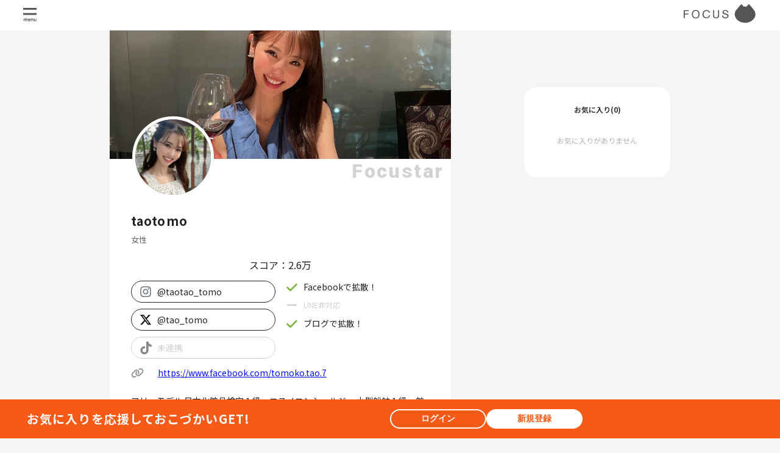

--- FILE ---
content_type: text/html; charset=UTF-8
request_url: https://www.focus-ad.world/kVKsJ1eE5s3UHmC
body_size: 21161
content:
<!DOCTYPE html>
<html lang="ja">

<head prefix="og: http://ogp.me/ns# fb: http://ogp.me/ns/fb# website: http://ogp.me/ns/website#">
    <meta property="og:title" content="taotomo | FOCUS">
<meta property="og:type" content="website">
<meta property="og:url" content="https://www.focus-ad.world/kVKsJ1eE5s3UHmC">
<meta property="og:image" content="https://focus-asset.s3.ap-northeast-1.amazonaws.com/production/avatars/user/6082/c4081eca3e435aba6973c80d9866bab0_FaZTJyGSFx.webp">
<meta property="og:site_name" content="FOCUS">
<meta property="og:description" content="フリーモデル
日本化粧品検定１級、コスメコンシェルジュ
小型船舶１級、航海士免許有り（客船やタンカーなど）、ダイビング免許、自動車免許
フードアナリスト検定、パーソナルトレーナー資格

食、美容、運動と資格を取得しており、
アクティブに楽しむことが好きなのでいろんなPRがらできると嬉しいです。">





<meta property="twitter:card" content="summary">
<meta property="twitter:image" content="https://focus-asset.s3.ap-northeast-1.amazonaws.com/production/avatars/user/6082/c4081eca3e435aba6973c80d9866bab0_FaZTJyGSFx.webp">
<meta property="twitter:title" content="taotomo | FOCUS">
<meta property="twitter:url" content="https://www.focus-ad.world/kVKsJ1eE5s3UHmC">
<meta property="twitter:description" content="フリーモデル
日本化粧品検定１級、コスメコンシェルジュ
小型船舶１級、航海士免許有り（客船やタンカーなど）、ダイビング免許、自動車免許
フードアナリスト検定、パーソナルトレーナー資格

食、美容、運動と資格を取得しており、
アクティブに楽しむことが好きなのでいろんなPRがらできると嬉しいです。">
    <meta charset="utf-8">
    <meta name="app-version" content="8d8ef73d8129a32bc62d21de2c1a291038d78bfd">
    <meta name=“app-version” content="8d8ef73d8129a32bc62d21de2c1a291038d78bfd">
    <meta name=“facebook-domain-verification” content="jqlca01kiom3lqlknu77omnzox8hu7">
    <meta name="csrf-token" content="xV8qH7cqStnHJJPhYA8achgV8ICEmYuCTG437Uf3">
    <meta name="viewport"
        content="width=device-width, initial-scale=1.0, minimum-scale=1.0, maximum-scale=1.0, user-scalable=no">
    <link href="https://www.focus-ad.world/favicon.ico" type="image/x-icon" rel="icon">
    <meta http-equiv="Pragma" content="no-cache">
        <link rel="preconnect" href="https://fonts.googleapis.com">
<link rel="preconnect" href="https://fonts.gstatic.com" crossorigin>
<link href="https://fonts.googleapis.com/css2?family=Lato:ital,wght@0,100;0,300;0,400;0,700;0,900;1,100;1,300;1,400;1,700;1,900&family=Noto+Sans+JP:wght@100..900&family=Roboto:ital,wght@0,100;0,300;0,400;0,500;0,700;0,900;1,100;1,300;1,400;1,500;1,700;1,900&display=swap" rel="stylesheet">
    <!-- Global site tag (gtag.js) - Google Analytics -->
<script async src="https://www.googletagmanager.com/gtag/js?id=UA-114691984-3"></script>
<script>
    window.dataLayer = window.dataLayer || [];
  function gtag(){dataLayer.push(arguments);}
  gtag('js', new Date());

  gtag('config', 'G-S12PNE9C4Q');
  gtag('config', 'UA-114691984-3');
</script>
    <meta name="robots" content="follow,index">
        <title>taotomo | FOCUS</title>
    <meta name="description" content="フリーモデル
日本化粧品検定１級、コスメコンシェルジュ
小型船舶１級、航海士免許有り（客船やタンカーなど）、ダイビング免許、自動車免許
フードアナリスト検定、パーソナルトレーナー資格

食、美容、運動と資格を取得しており、
アクティブに楽しむことが好きなのでいろんなPRがらできると嬉しいです。">
    <!-- ランディングページ用プリロード画像に -->
            <link rel="preload" as="image" href="https://focus-asset.s3.ap-northeast-1.amazonaws.com/production/index-pictures/467bbdaf42fa27180053bc3104d62ff1_ZA1ymre18m.webp" data-landing-image-type="photo">
            <link rel="preload" as="image" href="https://focus-asset.s3.ap-northeast-1.amazonaws.com/production/index-pictures/23ea46c67e538de9f9d92922d5be0391_Moh3YRJrK1.webp" data-landing-image-type="photo">
            <link rel="preload" as="image" href="https://focus-asset.s3.ap-northeast-1.amazonaws.com/production/index-pictures/34d3189013cd618e7fcbfb95f94db477_QAC2ta4enK.webp" data-landing-image-type="photo">
            <link rel="preload" as="image" href="https://focus-asset.s3.ap-northeast-1.amazonaws.com/production/index-pictures/574524678bfde1c34367b8187af5c7c1_gOg6GGgrYv.webp" data-landing-image-type="photo">
            <link rel="preload" as="image" href="https://focus-asset.s3.ap-northeast-1.amazonaws.com/production/index-pictures/bc3b38a0ae6279cb9efa1a42dcc9606c_dW3KA82LGN.webp" data-landing-image-type="photo">
            <link rel="preload" as="image" href="https://focus-asset.s3.ap-northeast-1.amazonaws.com/production/index-pictures/e95c8ce46f65ad3945c6b7e3ee7384a9_r3g20rGmKb.webp" data-landing-image-type="photo">
            <link rel="preload" as="image" href="https://focus-asset.s3.ap-northeast-1.amazonaws.com/production/index-pictures/911ca1fef5590916e94169c3441d38a3_rxtHQbP8Dc.webp" data-landing-image-type="photo">
            <link rel="preload" as="image" href="https://focus-asset.s3.ap-northeast-1.amazonaws.com/production/index-pictures/61be67816755243dd63b42484dec0ccc_Bujgt3PbZ1.webp" data-landing-image-type="photo">
            <link rel="preload" as="image" href="https://focus-asset.s3.ap-northeast-1.amazonaws.com/production/index-pictures/ba15029a20c8e662c611e119765522cc_gvN9iSJenO.webp" data-landing-image-type="photo">
            <link rel="preload" as="image" href="https://focus-asset.s3.ap-northeast-1.amazonaws.com/production/index-pictures/ef655511a6601f5bd65d7a351d75285b_Uccy6RhchT.webp" data-landing-image-type="photo">
            <link rel="preload" as="image" href="https://focus-asset.s3.ap-northeast-1.amazonaws.com/production/index-pictures/0a7eee20c4ae061434b482ed3df7abcc_vTzLO2XOL0.webp" data-landing-image-type="photo">
            <link rel="preload" as="image" href="https://focus-asset.s3.ap-northeast-1.amazonaws.com/production/index-pictures/e5611cc19c9b607c8d3d329d12ad95b6_8RI2xU2ZT0.webp" data-landing-image-type="photo">
            <link rel="preload" as="image" href="https://focus-asset.s3.ap-northeast-1.amazonaws.com/production/index-pictures/329d00b30ef4e6eae92f06a818c11cb2_0Ekng4U3GT.webp" data-landing-image-type="photo">
            <link rel="preload" as="image" href="https://focus-asset.s3.ap-northeast-1.amazonaws.com/production/index-pictures/63b1a00503d33515390f97773e781e14_EqHOTjDe2m.webp" data-landing-image-type="photo">
            <link rel="preload" as="image" href="https://focus-asset.s3.ap-northeast-1.amazonaws.com/production/index-pictures/607ec6b415579738036dd2c00825c49d_4qGT4uNGv6.webp" data-landing-image-type="photo">
            <link rel="preload" as="image" href="https://focus-asset.s3.ap-northeast-1.amazonaws.com/production/index-pictures/2b9152274af8fe0106ef56f6a2c4cf8b_PezqeyLVSy.webp" data-landing-image-type="photo">
            <link rel="preload" as="image" href="https://focus-asset.s3.ap-northeast-1.amazonaws.com/production/index-pictures/0f7b5aa079b804cbc9bff87dc631058c_7FFilcKzRb.webp" data-landing-image-type="photo">
            <link rel="preload" as="image" href="https://focus-asset.s3.ap-northeast-1.amazonaws.com/production/index-pictures/8c79622426a071bdc860e014a8a68c90_woxJpAZDfY.webp" data-landing-image-type="photo">
            <link rel="preload" as="image" href="https://focus-asset.s3.ap-northeast-1.amazonaws.com/production/index-pictures/46713cd7d12544ca5a8c721831b9c32a_gjoulKtJ7X.webp" data-landing-image-type="photo">
            <link rel="preload" as="image" href="https://focus-asset.s3.ap-northeast-1.amazonaws.com/production/index-pictures/2bea4ac661e8a78565c21102eee7483a_utYDcb23IF.webp" data-landing-image-type="photo">
            <link rel="preload" as="image" href="https://focus-asset.s3.ap-northeast-1.amazonaws.com/production/index-pictures/21db19e31d622726c8a893956b163af9_Yx63T2LFru.webp" data-landing-image-type="photo">
            <link rel="preload" as="image" href="https://focus-asset.s3.ap-northeast-1.amazonaws.com/production/index-pictures/b5cf9eca7fc3377051130bf81275e766_yLER7yH6ki.webp" data-landing-image-type="photo">
            <link rel="preload" as="image" href="https://focus-asset.s3.ap-northeast-1.amazonaws.com/production/index-pictures/48a5338dd3448e0a7dd67aaacde45572_mS5vPT0fwp.webp" data-landing-image-type="photo">
            <link rel="preload" as="image" href="https://focus-asset.s3.ap-northeast-1.amazonaws.com/production/index-pictures/500e94af22b4279e75126e0fcc1a63c1_oYo44bTVQi.webp" data-landing-image-type="photo">
            <link rel="preload" as="image" href="https://focus-asset.s3.ap-northeast-1.amazonaws.com/production/index-pictures/29546c5d8ebd1fd7a2c5c90c0f7ba34a_0K6KWhQbia.webp" data-landing-image-type="photo">
            <link rel="preload" as="image" href="https://focus-asset.s3.ap-northeast-1.amazonaws.com/production/index-pictures/d4b9cdd4ded3efa9e11e6a89fbdcfca9_5FxuDfywFB.webp" data-landing-image-type="photo">
            <link rel="preload" as="image" href="https://focus-asset.s3.ap-northeast-1.amazonaws.com/production/index-pictures/8493feda0207dcb1d5e77114be7ebb5a_uRAKFw4h4z.webp" data-landing-image-type="photo">
            <link rel="preload" as="image" href="https://focus-asset.s3.ap-northeast-1.amazonaws.com/production/index-pictures/452c7f8bb5d7e7eb88860941a75119b9_gq084YpEdv.webp" data-landing-image-type="photo">
            <link rel="preload" as="image" href="https://focus-asset.s3.ap-northeast-1.amazonaws.com/production/index-pictures/81cec1d94b29475ce792d1fbb4d98ad8_Mbb2YZ9Qx0.webp" data-landing-image-type="photo">
            <link rel="preload" as="image" href="https://focus-asset.s3.ap-northeast-1.amazonaws.com/production/index-pictures/d14b13768badf1b4c498878150789230_aWxCJaiGuE.webp" data-landing-image-type="photo">
            <link rel="preload" as="image" href="https://focus-asset.s3.ap-northeast-1.amazonaws.com/production/index-pictures/4408e7a25513c3af784f0b352aa3d856_IjrHRxEqIU.webp" data-landing-image-type="photo">
            <link rel="preload" as="image" href="https://focus-asset.s3.ap-northeast-1.amazonaws.com/production/index-pictures/2d8900fd37bc3d1483184862d32bf1ff_7ryPXZwohH.webp" data-landing-image-type="photo">
            <link rel="preload" as="image" href="https://focus-asset.s3.ap-northeast-1.amazonaws.com/production/index-pictures/7daf2dc16237feb4da01c22ecf78c345_ooxkEONWYN.webp" data-landing-image-type="photo">
            <link rel="preload" as="image" href="https://focus-asset.s3.ap-northeast-1.amazonaws.com/production/index-pictures/bef552c1ce4baad7f80c7c551cd5278f_URuGTwmbSn.webp" data-landing-image-type="photo">
            <link rel="preload" as="image" href="https://focus-asset.s3.ap-northeast-1.amazonaws.com/production/index-pictures/ff2de085e47e8b0effa12d97150fe932_0aLZvUQCBk.webp" data-landing-image-type="photo">
            <link rel="preload" as="image" href="https://focus-asset.s3.ap-northeast-1.amazonaws.com/production/index-pictures/3fdea6f3c7865fbe7202acc9c07dcab6_pWkHgpbpDA.webp" data-landing-image-type="photo">
            <link rel="preload" as="image" href="https://focus-asset.s3.ap-northeast-1.amazonaws.com/production/index-pictures/c9acf15eb0fcd7714ef287bfab054200_edQcW5vQOi.webp" data-landing-image-type="photo">
            <link rel="preload" as="image" href="https://focus-asset.s3.ap-northeast-1.amazonaws.com/production/index-pictures/9c40aa1a3a280a35e86d07cbb04d2af5_0uxoK2HzlL.webp" data-landing-image-type="photo">
            <link rel="preload" as="image" href="https://focus-asset.s3.ap-northeast-1.amazonaws.com/production/index-pictures/6c586b950977ad7fbef838aa8b11502a_DDVfwtXzAT.webp" data-landing-image-type="photo">
            <link rel="preload" as="image" href="https://focus-asset.s3.ap-northeast-1.amazonaws.com/production/index-pictures/2818218b4e25aa8babee05ace98a85fd_pM7NpbRAVx.webp" data-landing-image-type="photo">
            <link rel="preload" as="image" href="https://focus-asset.s3.ap-northeast-1.amazonaws.com/production/index-pictures/c310a99374b8d7d8291eb2b37828b959_XH0XVHpLhy.webp" data-landing-image-type="photo">
            <link rel="preload" as="image" href="https://focus-asset.s3.ap-northeast-1.amazonaws.com/production/index-pictures/9b7ee5780e6b3e385b2fb2096430f352_cg7iSpvNgh.webp" data-landing-image-type="photo">
            <link rel="preload" as="image" href="https://focus-asset.s3.ap-northeast-1.amazonaws.com/production/index-pictures/34a2b3b16e89246d365b2f6a44127424_8MRWkeFioQ.webp" data-landing-image-type="photo">
            <link rel="preload" as="image" href="https://focus-asset.s3.ap-northeast-1.amazonaws.com/production/index-pictures/ea5d713f286d6cf5a26393118cb782cc_sz54IUgSxy.webp" data-landing-image-type="photo">
            <link rel="preload" as="image" href="https://focus-asset.s3.ap-northeast-1.amazonaws.com/production/index-pictures/ca1caced9510f465cb55a6a8e442ab47_VvpnNkp7PH.webp" data-landing-image-type="photo">
            <link rel="preload" as="image" href="https://focus-asset.s3.ap-northeast-1.amazonaws.com/production/index-pictures/301a0d207b467b42dd50792401109f63_fVhxFUE6mp.webp" data-landing-image-type="photo">
            <link rel="preload" as="image" href="https://focus-asset.s3.ap-northeast-1.amazonaws.com/production/index-pictures/85d038dde1707f5aef47b38090cfb29c_nHbdSO9sEq.webp" data-landing-image-type="photo">
            <link rel="preload" as="image" href="https://focus-asset.s3.ap-northeast-1.amazonaws.com/production/index-pictures/48b93ccedec07f10f287910c8c4b45eb_rW6zUvI9uB.webp" data-landing-image-type="photo">
            <link rel="preload" as="image" href="https://focus-asset.s3.ap-northeast-1.amazonaws.com/production/index-pictures/04be225a90a2108161ac676591d7090c_hn6kt9s0xB.webp" data-landing-image-type="photo">
            <link rel="preload" as="image" href="https://focus-asset.s3.ap-northeast-1.amazonaws.com/production/index-pictures/d66e07f9240474b5667a0473a89f4f97_OyfbZF2iGT.webp" data-landing-image-type="photo">
            <link rel="preload" as="image" href="https://focus-asset.s3.ap-northeast-1.amazonaws.com/production/index-pictures/d59ca6b17c2f31f393d31b35b42323d6_nIfdw6Epb5.webp" data-landing-image-type="photo">
            <link rel="preload" as="image" href="https://focus-asset.s3.ap-northeast-1.amazonaws.com/production/index-pictures/e7687df9fa48d449e29a770d87847327_Z6uG2Vd70V.webp" data-landing-image-type="photo">
            <link rel="preload" as="image" href="https://focus-asset.s3.ap-northeast-1.amazonaws.com/production/index-pictures/44da7980237d111542611a2eda797020_e7CwfOmNwP.webp" data-landing-image-type="photo">
            <link rel="preload" as="image" href="https://focus-asset.s3.ap-northeast-1.amazonaws.com/production/index-pictures/13e37d152d26e7aec0094b7dec478cfc_Jo43OUFkop.webp" data-landing-image-type="photo">
            <link rel="preload" as="image" href="https://focus-asset.s3.ap-northeast-1.amazonaws.com/production/index-pictures/7c5309de6322ad50e283f8840e034aca_WeBEwVYRx5.webp" data-landing-image-type="photo">
            <link rel="preload" as="image" href="https://focus-asset.s3.ap-northeast-1.amazonaws.com/production/index-pictures/809052be5be8152c5918a9b7bcfa29f8_YzQcvhiZZB.webp" data-landing-image-type="photo">
            <link rel="preload" as="image" href="https://focus-asset.s3.ap-northeast-1.amazonaws.com/production/index-pictures/378ae1ebe1fddb8d53fedb4a92cc5a2b_baJGKVJSkD.webp" data-landing-image-type="photo">
            <link rel="preload" as="image" href="https://focus-asset.s3.ap-northeast-1.amazonaws.com/production/index-pictures/8fe0a3061ea53c8fd7d957ac21067829_33CqkUylDu.webp" data-landing-image-type="photo">
            <link rel="preload" as="image" href="https://focus-asset.s3.ap-northeast-1.amazonaws.com/production/index-pictures/db6d67e81c5ec9c048e9600f6f5e348a_Pkzob5dzuF.webp" data-landing-image-type="photo">
            <link rel="preload" as="image" href="https://focus-asset.s3.ap-northeast-1.amazonaws.com/production/index-pictures/785dc34d6f911584e1c279369dbc56dd_EKhCfSVuo6.webp" data-landing-image-type="photo">
            <link rel="preload" as="image" href="https://focus-asset.s3.ap-northeast-1.amazonaws.com/production/index-pictures/e53f329cd91d357eb8b9fb30837ff76a_GmsyFnhWqB.webp" data-landing-image-type="photo">
            <link rel="preload" as="image" href="https://focus-asset.s3.ap-northeast-1.amazonaws.com/production/index-pictures/bbbf877c178264be9c2caf9f040b0d4c_GqMgjXNCLD.webp" data-landing-image-type="photo">
            <link rel="preload" as="image" href="https://focus-asset.s3.ap-northeast-1.amazonaws.com/production/index-pictures/1e4edcafc5b289740d4cd741459bcd5d_QKMoC3sKZC.webp" data-landing-image-type="photo">
            <link rel="preload" as="image" href="https://focus-asset.s3.ap-northeast-1.amazonaws.com/production/index-pictures/893ec0279da00a79260fa1b3ef0b7be5_GdWYgsBKnV.webp" data-landing-image-type="photo">
                <link rel="preload" as="image" href="https://focus-asset.s3.ap-northeast-1.amazonaws.com/staging/index-pictures/07cdd33abb42befa4d5b7afa6ca4ffe8_1gml0ydcsQ.webp" data-landing-image-type="article">
            <link rel="preload" as="image" href="https://focus-asset.s3.ap-northeast-1.amazonaws.com/staging/index-pictures/3b85a91d12c0ad282dd8fe433f459c0b_Y24nLXRout.webp" data-landing-image-type="article">
            <link rel="preload" as="image" href="https://focus-asset.s3.ap-northeast-1.amazonaws.com/staging/index-pictures/e025e8efcf973ee32c50f0164ee9d6fe_QPd3svvYmQ.webp" data-landing-image-type="article">
            <link rel="preload" as="image" href="https://focus-asset.s3.ap-northeast-1.amazonaws.com/staging/index-pictures/193a802c1ebf1bd1171f81c186138ec8_K6GcZsxnlu.webp" data-landing-image-type="article">
            <link rel="preload" as="image" href="https://focus-asset.s3.ap-northeast-1.amazonaws.com/staging/index-pictures/6e8fd463d88ac39eec411ed0c56d35c6_dTHwvMgOrc.webp" data-landing-image-type="article">
            <link rel="preload" as="image" href="https://focus-asset.s3.ap-northeast-1.amazonaws.com/staging/index-pictures/00968521fb6c7b0ac36fb80a1df87b54_TNe2AgT5eR.webp" data-landing-image-type="article">
            <link rel="preload" as="image" href="https://focus-asset.s3.ap-northeast-1.amazonaws.com/staging/index-pictures/b68c44b8bdafc74e237d374b61b94df3_KbLpntNizb.webp" data-landing-image-type="article">
            <link rel="preload" as="image" href="https://focus-asset.s3.ap-northeast-1.amazonaws.com/staging/index-pictures/51dc6af762a6bab75b48724a99715965_EhYuW5M4iY.webp" data-landing-image-type="article">
            <link rel="preload" as="image" href="https://focus-asset.s3.ap-northeast-1.amazonaws.com/staging/index-pictures/a1ce6271e23ad9bb35573c3df96a7e66_wAsOw9QBRr.webp" data-landing-image-type="article">
            <link rel="preload" as="image" href="https://focus-asset.s3.ap-northeast-1.amazonaws.com/staging/index-pictures/a77322a3c37b673b8193bb0664db1a18_sLppFYxmZZ.webp" data-landing-image-type="article">
            <link rel="preload" as="image" href="https://focus-asset.s3.ap-northeast-1.amazonaws.com/staging/index-pictures/ed8f59b504bd5b7b76d9bfda59365d02_kTSU1EnQQl.webp" data-landing-image-type="article">
            <link rel="preload" as="image" href="https://focus-asset.s3.ap-northeast-1.amazonaws.com/staging/index-pictures/13bee4f04b795dcc4102a939cb1aa848_KE5wDBdDTN.webp" data-landing-image-type="article">
            <link rel="preload" as="image" href="https://focus-asset.s3.ap-northeast-1.amazonaws.com/staging/index-pictures/92b4fb3dcb4d784cc32e8e392ffa58e4_mADkzdyU3v.webp" data-landing-image-type="article">
            <link rel="preload" as="image" href="https://focus-asset.s3.ap-northeast-1.amazonaws.com/staging/index-pictures/3bcb01887a608a0fa33ca7d0a4b3c08e_SN04kRsdRD.webp" data-landing-image-type="article">
            <link rel="preload" as="image" href="https://focus-asset.s3.ap-northeast-1.amazonaws.com/staging/index-pictures/8cc4145a0d7a82bc7e24d3d7e9d57767_yY2DQOUdYe.webp" data-landing-image-type="article">
            <link rel="preload" as="image" href="https://focus-asset.s3.ap-northeast-1.amazonaws.com/staging/index-pictures/a905e661c87f689dc72fd02a58311164_aA9XP4TMf1.webp" data-landing-image-type="article">
            <link rel="preload" as="image" href="https://focus-asset.s3.ap-northeast-1.amazonaws.com/staging/index-pictures/80048638745f164c07646872d5dce667_r0ncK5YymE.webp" data-landing-image-type="article">
    </head>

<body>
    <div id='root'></div>
        <link rel="preload" as="style" href="https://www.focus-ad.world/build/assets/index.css" /><link rel="modulepreload" href="https://www.focus-ad.world/build/js/index.js" /><link rel="modulepreload" href="https://www.focus-ad.world/build/js/focus.DRYyYq3k.js" /><link rel="stylesheet" href="https://www.focus-ad.world/build/assets/index.css" /><script type="module" src="https://www.focus-ad.world/build/js/index.js"></script></body>

</html>


--- FILE ---
content_type: application/javascript; charset=utf-8
request_url: https://www.focus-ad.world/build/js/index.js
body_size: 190002
content:
const __vite__mapDeps=(i,m=__vite__mapDeps,d=(m.f||(m.f=["js/focus.DY75EotK.js","js/focus.DRYyYq3k.js","assets/PageRouter.css"])))=>i.map(i=>d[i]);
import{r as j2,a as h0,g as kr,R as oe,b as _,h as q2,_ as B,c as Le,d as z2,P as V,e as U2,f as B2,L as Mi,u as jl}from"./focus.DRYyYq3k.js";(function(){try{var e=typeof window<"u"?window:typeof global<"u"?global:typeof globalThis<"u"?globalThis:typeof self<"u"?self:{};e.SENTRY_RELEASE={id:"8d8ef73d8129a32bc62d21de2c1a291038d78bfd"}}catch{}})();try{(function(){var e=typeof window<"u"?window:typeof global<"u"?global:typeof globalThis<"u"?globalThis:typeof self<"u"?self:{},t=new e.Error().stack;t&&(e._sentryDebugIds=e._sentryDebugIds||{},e._sentryDebugIds[t]="73060c4f-f143-4dd1-849a-328c08fb5005",e._sentryDebugIdIdentifier="sentry-dbid-73060c4f-f143-4dd1-849a-328c08fb5005")})()}catch{}var ms={exports:{}},jr={};var Ff;function H2(){if(Ff)return jr;Ff=1;var e=j2(),t=Symbol.for("react.element"),n=Symbol.for("react.fragment"),r=Object.prototype.hasOwnProperty,a=e.__SECRET_INTERNALS_DO_NOT_USE_OR_YOU_WILL_BE_FIRED.ReactCurrentOwner,i={key:!0,ref:!0,__self:!0,__source:!0};function s(o,c,u){var l,f={},d=null,h=null;u!==void 0&&(d=""+u),c.key!==void 0&&(d=""+c.key),c.ref!==void 0&&(h=c.ref);for(l in c)r.call(c,l)&&!i.hasOwnProperty(l)&&(f[l]=c[l]);if(o&&o.defaultProps)for(l in c=o.defaultProps,c)f[l]===void 0&&(f[l]=c[l]);return{$$typeof:t,type:o,key:d,ref:h,props:f,_owner:a.current}}return jr.Fragment=n,jr.jsx=s,jr.jsxs=s,jr}var jf;function G2(){return jf||(jf=1,ms.exports=H2()),ms.exports}var T=G2(),xa={},qf;function W2(){if(qf)return xa;qf=1;var e=h0();return xa.createRoot=e.createRoot,xa.hydrateRoot=e.hydrateRoot,xa}var Y2=W2();const V2="modulepreload",X2=function(e){return"/build/"+e},zf={},Z2=function(t,n,r){let a=Promise.resolve();if(n&&n.length>0){let c=function(u){return Promise.all(u.map(l=>Promise.resolve(l).then(f=>({status:"fulfilled",value:f}),f=>({status:"rejected",reason:f}))))};document.getElementsByTagName("link");const s=document.querySelector("meta[property=csp-nonce]"),o=s?.nonce||s?.getAttribute("nonce");a=c(n.map(u=>{if(u=X2(u),u in zf)return;zf[u]=!0;const l=u.endsWith(".css"),f=l?'[rel="stylesheet"]':"";if(document.querySelector(`link[href="${u}"]${f}`))return;const d=document.createElement("link");if(d.rel=l?"stylesheet":V2,l||(d.as="script"),d.crossOrigin="",d.href=u,o&&d.setAttribute("nonce",o),document.head.appendChild(d),l)return new Promise((h,m)=>{d.addEventListener("load",h),d.addEventListener("error",()=>m(new Error(`Unable to preload CSS for ${u}`)))})}))}function i(s){const o=new Event("vite:preloadError",{cancelable:!0});if(o.payload=s,window.dispatchEvent(o),!o.defaultPrevented)throw s}return a.then(s=>{for(const o of s||[])o.status==="rejected"&&i(o.reason);return t().catch(i)})};var ps={exports:{}},ke={};var Uf;function K2(){if(Uf)return ke;Uf=1;var e=Symbol.for("react.transitional.element"),t=Symbol.for("react.portal"),n=Symbol.for("react.fragment"),r=Symbol.for("react.strict_mode"),a=Symbol.for("react.profiler"),i=Symbol.for("react.consumer"),s=Symbol.for("react.context"),o=Symbol.for("react.forward_ref"),c=Symbol.for("react.suspense"),u=Symbol.for("react.suspense_list"),l=Symbol.for("react.memo"),f=Symbol.for("react.lazy"),d=Symbol.for("react.view_transition"),h=Symbol.for("react.client.reference");function m(p){if(typeof p=="object"&&p!==null){var g=p.$$typeof;switch(g){case e:switch(p=p.type,p){case n:case a:case r:case c:case u:case d:return p;default:switch(p=p&&p.$$typeof,p){case s:case o:case f:case l:return p;case i:return p;default:return g}}case t:return g}}}return ke.ContextConsumer=i,ke.ContextProvider=s,ke.Element=e,ke.ForwardRef=o,ke.Fragment=n,ke.Lazy=f,ke.Memo=l,ke.Portal=t,ke.Profiler=a,ke.StrictMode=r,ke.Suspense=c,ke.SuspenseList=u,ke.isContextConsumer=function(p){return m(p)===i},ke.isContextProvider=function(p){return m(p)===s},ke.isElement=function(p){return typeof p=="object"&&p!==null&&p.$$typeof===e},ke.isForwardRef=function(p){return m(p)===o},ke.isFragment=function(p){return m(p)===n},ke.isLazy=function(p){return m(p)===f},ke.isMemo=function(p){return m(p)===l},ke.isPortal=function(p){return m(p)===t},ke.isProfiler=function(p){return m(p)===a},ke.isStrictMode=function(p){return m(p)===r},ke.isSuspense=function(p){return m(p)===c},ke.isSuspenseList=function(p){return m(p)===u},ke.isValidElementType=function(p){return typeof p=="string"||typeof p=="function"||p===n||p===a||p===r||p===c||p===u||typeof p=="object"&&p!==null&&(p.$$typeof===f||p.$$typeof===l||p.$$typeof===s||p.$$typeof===i||p.$$typeof===o||p.$$typeof===h||p.getModuleId!==void 0)},ke.typeOf=m,ke}var Bf;function J2(){return Bf||(Bf=1,ps.exports=K2()),ps.exports}var m0=J2(),gs,Hf;function Q2(){return Hf||(Hf=1,gs=function(t,n,r,a){var i=r?r.call(a,t,n):void 0;if(i!==void 0)return!!i;if(t===n)return!0;if(typeof t!="object"||!t||typeof n!="object"||!n)return!1;var s=Object.keys(t),o=Object.keys(n);if(s.length!==o.length)return!1;for(var c=Object.prototype.hasOwnProperty.bind(n),u=0;u<s.length;u++){var l=s[u];if(!c(l))return!1;var f=t[l],d=n[l];if(i=r?r.call(a,f,d,l):void 0,i===!1||i===void 0&&f!==d)return!1}return!0}),gs}var $2=Q2();const ey=kr($2);function ty(e){function t(I,b,L,M,y){for(var K=0,j=0,ce=0,$=0,se,J,he=0,Pe=0,_e,Xe=_e=se=0,Ee=0,We=0,Mr=0,Ye=0,Oa=L.length,Fr=Oa-1,gt,ue="",De="",ds="",hs="",Vt;Ee<Oa;){if(J=L.charCodeAt(Ee),Ee===Fr&&j+$+ce+K!==0&&(j!==0&&(J=j===47?10:47),$=ce=K=0,Oa++,Fr++),j+$+ce+K===0){if(Ee===Fr&&(0<We&&(ue=ue.replace(d,"")),0<ue.trim().length)){switch(J){case 32:case 9:case 59:case 13:case 10:break;default:ue+=L.charAt(Ee)}J=59}switch(J){case 123:for(ue=ue.trim(),se=ue.charCodeAt(0),_e=1,Ye=++Ee;Ee<Oa;){switch(J=L.charCodeAt(Ee)){case 123:_e++;break;case 125:_e--;break;case 47:switch(J=L.charCodeAt(Ee+1)){case 42:case 47:e:{for(Xe=Ee+1;Xe<Fr;++Xe)switch(L.charCodeAt(Xe)){case 47:if(J===42&&L.charCodeAt(Xe-1)===42&&Ee+2!==Xe){Ee=Xe+1;break e}break;case 10:if(J===47){Ee=Xe+1;break e}}Ee=Xe}}break;case 91:J++;case 40:J++;case 34:case 39:for(;Ee++<Fr&&L.charCodeAt(Ee)!==J;);}if(_e===0)break;Ee++}switch(_e=L.substring(Ye,Ee),se===0&&(se=(ue=ue.replace(f,"").trim()).charCodeAt(0)),se){case 64:switch(0<We&&(ue=ue.replace(d,"")),J=ue.charCodeAt(1),J){case 100:case 109:case 115:case 45:We=b;break;default:We=A}if(_e=t(b,We,_e,J,y+1),Ye=_e.length,0<k&&(We=n(A,ue,Mr),Vt=o(3,_e,We,b,te,X,Ye,J,y,M),ue=We.join(""),Vt!==void 0&&(Ye=(_e=Vt.trim()).length)===0&&(J=0,_e="")),0<Ye)switch(J){case 115:ue=ue.replace(G,s);case 100:case 109:case 45:_e=ue+"{"+_e+"}";break;case 107:ue=ue.replace(E,"$1 $2"),_e=ue+"{"+_e+"}",_e=x===1||x===2&&i("@"+_e,3)?"@-webkit-"+_e+"@"+_e:"@"+_e;break;default:_e=ue+_e,M===112&&(_e=(De+=_e,""))}else _e="";break;default:_e=t(b,n(b,ue,Mr),_e,M,y+1)}ds+=_e,_e=Mr=We=Xe=se=0,ue="",J=L.charCodeAt(++Ee);break;case 125:case 59:if(ue=(0<We?ue.replace(d,""):ue).trim(),1<(Ye=ue.length))switch(Xe===0&&(se=ue.charCodeAt(0),se===45||96<se&&123>se)&&(Ye=(ue=ue.replace(" ",":")).length),0<k&&(Vt=o(1,ue,b,I,te,X,De.length,M,y,M))!==void 0&&(Ye=(ue=Vt.trim()).length)===0&&(ue="\0\0"),se=ue.charCodeAt(0),J=ue.charCodeAt(1),se){case 0:break;case 64:if(J===105||J===99){hs+=ue+L.charAt(Ee);break}default:ue.charCodeAt(Ye-1)!==58&&(De+=a(ue,se,J,ue.charCodeAt(2)))}Mr=We=Xe=se=0,ue="",J=L.charCodeAt(++Ee)}}switch(J){case 13:case 10:j===47?j=0:1+se===0&&M!==107&&0<ue.length&&(We=1,ue+="\0"),0<k*ne&&o(0,ue,b,I,te,X,De.length,M,y,M),X=1,te++;break;case 59:case 125:if(j+$+ce+K===0){X++;break}default:switch(X++,gt=L.charAt(Ee),J){case 9:case 32:if($+K+j===0)switch(he){case 44:case 58:case 9:case 32:gt="";break;default:J!==32&&(gt=" ")}break;case 0:gt="\\0";break;case 12:gt="\\f";break;case 11:gt="\\v";break;case 38:$+j+K===0&&(We=Mr=1,gt="\f"+gt);break;case 108:if($+j+K+R===0&&0<Xe)switch(Ee-Xe){case 2:he===112&&L.charCodeAt(Ee-3)===58&&(R=he);case 8:Pe===111&&(R=Pe)}break;case 58:$+j+K===0&&(Xe=Ee);break;case 44:j+ce+$+K===0&&(We=1,gt+="\r");break;case 34:case 39:j===0&&($=$===J?0:$===0?J:$);break;case 91:$+j+ce===0&&K++;break;case 93:$+j+ce===0&&K--;break;case 41:$+j+K===0&&ce--;break;case 40:$+j+K===0&&(se===0&&(2*he+3*Pe===533||(se=1)),ce++);break;case 64:j+ce+$+K+Xe+_e===0&&(_e=1);break;case 42:case 47:if(!(0<$+K+ce))switch(j){case 0:switch(2*J+3*L.charCodeAt(Ee+1)){case 235:j=47;break;case 220:Ye=Ee,j=42}break;case 42:J===47&&he===42&&Ye+2!==Ee&&(L.charCodeAt(Ye+2)===33&&(De+=L.substring(Ye,Ee+1)),gt="",j=0)}}j===0&&(ue+=gt)}Pe=he,he=J,Ee++}if(Ye=De.length,0<Ye){if(We=b,0<k&&(Vt=o(2,De,We,I,te,X,Ye,M,y,M),Vt!==void 0&&(De=Vt).length===0))return hs+De+ds;if(De=We.join(",")+"{"+De+"}",x*R!==0){switch(x!==2||i(De,2)||(R=0),R){case 111:De=De.replace(C,":-moz-$1")+De;break;case 112:De=De.replace(w,"::-webkit-input-$1")+De.replace(w,"::-moz-$1")+De.replace(w,":-ms-input-$1")+De}R=0}}return hs+De+ds}function n(I,b,L){var M=b.trim().split(g);b=M;var y=M.length,K=I.length;switch(K){case 0:case 1:var j=0;for(I=K===0?"":I[0]+" ";j<y;++j)b[j]=r(I,b[j],L).trim();break;default:var ce=j=0;for(b=[];j<y;++j)for(var $=0;$<K;++$)b[ce++]=r(I[$]+" ",M[j],L).trim()}return b}function r(I,b,L){var M=b.charCodeAt(0);switch(33>M&&(M=(b=b.trim()).charCodeAt(0)),M){case 38:return b.replace(v,"$1"+I.trim());case 58:return I.trim()+b.replace(v,"$1"+I.trim());default:if(0<1*L&&0<b.indexOf("\f"))return b.replace(v,(I.charCodeAt(0)===58?"":"$1")+I.trim())}return I+b}function a(I,b,L,M){var y=I+";",K=2*b+3*L+4*M;if(K===944){I=y.indexOf(":",9)+1;var j=y.substring(I,y.length-1).trim();return j=y.substring(0,I).trim()+j+";",x===1||x===2&&i(j,1)?"-webkit-"+j+j:j}if(x===0||x===2&&!i(y,1))return y;switch(K){case 1015:return y.charCodeAt(10)===97?"-webkit-"+y+y:y;case 951:return y.charCodeAt(3)===116?"-webkit-"+y+y:y;case 963:return y.charCodeAt(5)===110?"-webkit-"+y+y:y;case 1009:if(y.charCodeAt(4)!==100)break;case 969:case 942:return"-webkit-"+y+y;case 978:return"-webkit-"+y+"-moz-"+y+y;case 1019:case 983:return"-webkit-"+y+"-moz-"+y+"-ms-"+y+y;case 883:if(y.charCodeAt(8)===45)return"-webkit-"+y+y;if(0<y.indexOf("image-set(",11))return y.replace(P,"$1-webkit-$2")+y;break;case 932:if(y.charCodeAt(4)===45)switch(y.charCodeAt(5)){case 103:return"-webkit-box-"+y.replace("-grow","")+"-webkit-"+y+"-ms-"+y.replace("grow","positive")+y;case 115:return"-webkit-"+y+"-ms-"+y.replace("shrink","negative")+y;case 98:return"-webkit-"+y+"-ms-"+y.replace("basis","preferred-size")+y}return"-webkit-"+y+"-ms-"+y+y;case 964:return"-webkit-"+y+"-ms-flex-"+y+y;case 1023:if(y.charCodeAt(8)!==99)break;return j=y.substring(y.indexOf(":",15)).replace("flex-","").replace("space-between","justify"),"-webkit-box-pack"+j+"-webkit-"+y+"-ms-flex-pack"+j+y;case 1005:return m.test(y)?y.replace(h,":-webkit-")+y.replace(h,":-moz-")+y:y;case 1e3:switch(j=y.substring(13).trim(),b=j.indexOf("-")+1,j.charCodeAt(0)+j.charCodeAt(b)){case 226:j=y.replace(N,"tb");break;case 232:j=y.replace(N,"tb-rl");break;case 220:j=y.replace(N,"lr");break;default:return y}return"-webkit-"+y+"-ms-"+j+y;case 1017:if(y.indexOf("sticky",9)===-1)break;case 975:switch(b=(y=I).length-10,j=(y.charCodeAt(b)===33?y.substring(0,b):y).substring(I.indexOf(":",7)+1).trim(),K=j.charCodeAt(0)+(j.charCodeAt(7)|0)){case 203:if(111>j.charCodeAt(8))break;case 115:y=y.replace(j,"-webkit-"+j)+";"+y;break;case 207:case 102:y=y.replace(j,"-webkit-"+(102<K?"inline-":"")+"box")+";"+y.replace(j,"-webkit-"+j)+";"+y.replace(j,"-ms-"+j+"box")+";"+y}return y+";";case 938:if(y.charCodeAt(5)===45)switch(y.charCodeAt(6)){case 105:return j=y.replace("-items",""),"-webkit-"+y+"-webkit-box-"+j+"-ms-flex-"+j+y;case 115:return"-webkit-"+y+"-ms-flex-item-"+y.replace(z,"")+y;default:return"-webkit-"+y+"-ms-flex-line-pack"+y.replace("align-content","").replace(z,"")+y}break;case 973:case 989:if(y.charCodeAt(3)!==45||y.charCodeAt(4)===122)break;case 931:case 953:if(q.test(I)===!0)return(j=I.substring(I.indexOf(":")+1)).charCodeAt(0)===115?a(I.replace("stretch","fill-available"),b,L,M).replace(":fill-available",":stretch"):y.replace(j,"-webkit-"+j)+y.replace(j,"-moz-"+j.replace("fill-",""))+y;break;case 962:if(y="-webkit-"+y+(y.charCodeAt(5)===102?"-ms-"+y:"")+y,L+M===211&&y.charCodeAt(13)===105&&0<y.indexOf("transform",10))return y.substring(0,y.indexOf(";",27)+1).replace(p,"$1-webkit-$2")+y}return y}function i(I,b){var L=I.indexOf(b===1?":":"{"),M=I.substring(0,b!==3?L:10);return L=I.substring(L+1,I.length-1),Y(b!==2?M:M.replace(W,"$1"),L,b)}function s(I,b){var L=a(b,b.charCodeAt(0),b.charCodeAt(1),b.charCodeAt(2));return L!==b+";"?L.replace(O," or ($1)").substring(4):"("+b+")"}function o(I,b,L,M,y,K,j,ce,$,se){for(var J=0,he=b,Pe;J<k;++J)switch(Pe=D[J].call(l,I,he,L,M,y,K,j,ce,$,se)){case void 0:case!1:case!0:case null:break;default:he=Pe}if(he!==b)return he}function c(I){switch(I){case void 0:case null:k=D.length=0;break;default:if(typeof I=="function")D[k++]=I;else if(typeof I=="object")for(var b=0,L=I.length;b<L;++b)c(I[b]);else ne=!!I|0}return c}function u(I){return I=I.prefix,I!==void 0&&(Y=null,I?typeof I!="function"?x=1:(x=2,Y=I):x=0),u}function l(I,b){var L=I;if(33>L.charCodeAt(0)&&(L=L.trim()),S=L,L=[S],0<k){var M=o(-1,b,L,L,te,X,0,0,0,0);M!==void 0&&typeof M=="string"&&(b=M)}var y=t(A,L,b,0,0);return 0<k&&(M=o(-2,y,L,L,te,X,y.length,0,0,0),M!==void 0&&(y=M)),S="",R=0,X=te=1,y}var f=/^\0+/g,d=/[\0\r\f]/g,h=/: */g,m=/zoo|gra/,p=/([,: ])(transform)/g,g=/,\r+?/g,v=/([\t\r\n ])*\f?&/g,E=/@(k\w+)\s*(\S*)\s*/,w=/::(place)/g,C=/:(read-only)/g,N=/[svh]\w+-[tblr]{2}/,G=/\(\s*(.*)\s*\)/g,O=/([\s\S]*?);/g,z=/-self|flex-/g,W=/[^]*?(:[rp][el]a[\w-]+)[^]*/,q=/stretch|:\s*\w+\-(?:conte|avail)/,P=/([^-])(image-set\()/,X=1,te=1,R=0,x=1,A=[],D=[],k=0,Y=null,ne=0,S="";return l.use=c,l.set=u,e!==void 0&&u(e),l}var ny={animationIterationCount:1,borderImageOutset:1,borderImageSlice:1,borderImageWidth:1,boxFlex:1,boxFlexGroup:1,boxOrdinalGroup:1,columnCount:1,columns:1,flex:1,flexGrow:1,flexPositive:1,flexShrink:1,flexNegative:1,flexOrder:1,gridRow:1,gridRowEnd:1,gridRowSpan:1,gridRowStart:1,gridColumn:1,gridColumnEnd:1,gridColumnSpan:1,gridColumnStart:1,msGridRow:1,msGridRowSpan:1,msGridColumn:1,msGridColumnSpan:1,fontWeight:1,lineHeight:1,opacity:1,order:1,orphans:1,tabSize:1,widows:1,zIndex:1,zoom:1,WebkitLineClamp:1,fillOpacity:1,floodOpacity:1,stopOpacity:1,strokeDasharray:1,strokeDashoffset:1,strokeMiterlimit:1,strokeOpacity:1,strokeWidth:1};function ry(e){var t=Object.create(null);return function(n){return t[n]===void 0&&(t[n]=e(n)),t[n]}}var ay=/^((children|dangerouslySetInnerHTML|key|ref|autoFocus|defaultValue|defaultChecked|innerHTML|suppressContentEditableWarning|suppressHydrationWarning|valueLink|abbr|accept|acceptCharset|accessKey|action|allow|allowUserMedia|allowPaymentRequest|allowFullScreen|allowTransparency|alt|async|autoComplete|autoPlay|capture|cellPadding|cellSpacing|challenge|charSet|checked|cite|classID|className|cols|colSpan|content|contentEditable|contextMenu|controls|controlsList|coords|crossOrigin|data|dateTime|decoding|default|defer|dir|disabled|disablePictureInPicture|disableRemotePlayback|download|draggable|encType|enterKeyHint|fetchpriority|fetchPriority|form|formAction|formEncType|formMethod|formNoValidate|formTarget|frameBorder|headers|height|hidden|high|href|hrefLang|htmlFor|httpEquiv|id|inputMode|integrity|is|keyParams|keyType|kind|label|lang|list|loading|loop|low|marginHeight|marginWidth|max|maxLength|media|mediaGroup|method|min|minLength|multiple|muted|name|nonce|noValidate|open|optimum|pattern|placeholder|playsInline|popover|popoverTarget|popoverTargetAction|poster|preload|profile|radioGroup|readOnly|referrerPolicy|rel|required|reversed|role|rows|rowSpan|sandbox|scope|scoped|scrolling|seamless|selected|shape|size|sizes|slot|span|spellCheck|src|srcDoc|srcLang|srcSet|start|step|style|summary|tabIndex|target|title|translate|type|useMap|value|width|wmode|wrap|about|datatype|inlist|prefix|property|resource|typeof|vocab|autoCapitalize|autoCorrect|autoSave|color|incremental|fallback|inert|itemProp|itemScope|itemType|itemID|itemRef|on|option|results|security|unselectable|accentHeight|accumulate|additive|alignmentBaseline|allowReorder|alphabetic|amplitude|arabicForm|ascent|attributeName|attributeType|autoReverse|azimuth|baseFrequency|baselineShift|baseProfile|bbox|begin|bias|by|calcMode|capHeight|clip|clipPathUnits|clipPath|clipRule|colorInterpolation|colorInterpolationFilters|colorProfile|colorRendering|contentScriptType|contentStyleType|cursor|cx|cy|d|decelerate|descent|diffuseConstant|direction|display|divisor|dominantBaseline|dur|dx|dy|edgeMode|elevation|enableBackground|end|exponent|externalResourcesRequired|fill|fillOpacity|fillRule|filter|filterRes|filterUnits|floodColor|floodOpacity|focusable|fontFamily|fontSize|fontSizeAdjust|fontStretch|fontStyle|fontVariant|fontWeight|format|from|fr|fx|fy|g1|g2|glyphName|glyphOrientationHorizontal|glyphOrientationVertical|glyphRef|gradientTransform|gradientUnits|hanging|horizAdvX|horizOriginX|ideographic|imageRendering|in|in2|intercept|k|k1|k2|k3|k4|kernelMatrix|kernelUnitLength|kerning|keyPoints|keySplines|keyTimes|lengthAdjust|letterSpacing|lightingColor|limitingConeAngle|local|markerEnd|markerMid|markerStart|markerHeight|markerUnits|markerWidth|mask|maskContentUnits|maskUnits|mathematical|mode|numOctaves|offset|opacity|operator|order|orient|orientation|origin|overflow|overlinePosition|overlineThickness|panose1|paintOrder|pathLength|patternContentUnits|patternTransform|patternUnits|pointerEvents|points|pointsAtX|pointsAtY|pointsAtZ|preserveAlpha|preserveAspectRatio|primitiveUnits|r|radius|refX|refY|renderingIntent|repeatCount|repeatDur|requiredExtensions|requiredFeatures|restart|result|rotate|rx|ry|scale|seed|shapeRendering|slope|spacing|specularConstant|specularExponent|speed|spreadMethod|startOffset|stdDeviation|stemh|stemv|stitchTiles|stopColor|stopOpacity|strikethroughPosition|strikethroughThickness|string|stroke|strokeDasharray|strokeDashoffset|strokeLinecap|strokeLinejoin|strokeMiterlimit|strokeOpacity|strokeWidth|surfaceScale|systemLanguage|tableValues|targetX|targetY|textAnchor|textDecoration|textRendering|textLength|to|transform|u1|u2|underlinePosition|underlineThickness|unicode|unicodeBidi|unicodeRange|unitsPerEm|vAlphabetic|vHanging|vIdeographic|vMathematical|values|vectorEffect|version|vertAdvY|vertOriginX|vertOriginY|viewBox|viewTarget|visibility|widths|wordSpacing|writingMode|x|xHeight|x1|x2|xChannelSelector|xlinkActuate|xlinkArcrole|xlinkHref|xlinkRole|xlinkShow|xlinkTitle|xlinkType|xmlBase|xmlns|xmlnsXlink|xmlLang|xmlSpace|y|y1|y2|yChannelSelector|z|zoomAndPan|for|class|autofocus)|(([Dd][Aa][Tt][Aa]|[Aa][Rr][Ii][Aa]|x)-.*))$/,Gf=ry(function(e){return ay.test(e)||e.charCodeAt(0)===111&&e.charCodeAt(1)===110&&e.charCodeAt(2)<91}),ct={};function vt(){return(vt=Object.assign||function(e){for(var t=1;t<arguments.length;t++){var n=arguments[t];for(var r in n)Object.prototype.hasOwnProperty.call(n,r)&&(e[r]=n[r])}return e}).apply(this,arguments)}var Wf=function(e,t){for(var n=[e[0]],r=0,a=t.length;r<a;r+=1)n.push(t[r],e[r+1]);return n},Nu=function(e){return e!==null&&typeof e=="object"&&(e.toString?e.toString():Object.prototype.toString.call(e))==="[object Object]"&&!m0.typeOf(e)},di=Object.freeze([]),rn=Object.freeze({});function fr(e){return typeof e=="function"}function Yf(e){return e.displayName||e.name||"Component"}function ql(e){return e&&typeof e.styledComponentId=="string"}var dr=typeof process<"u"&&ct!==void 0&&(ct.REACT_APP_SC_ATTR||ct.SC_ATTR)||"data-styled",zl=typeof window<"u"&&"HTMLElement"in window,iy=!!(typeof SC_DISABLE_SPEEDY=="boolean"?SC_DISABLE_SPEEDY:typeof process<"u"&&ct!==void 0&&(ct.REACT_APP_SC_DISABLE_SPEEDY!==void 0&&ct.REACT_APP_SC_DISABLE_SPEEDY!==""?ct.REACT_APP_SC_DISABLE_SPEEDY!=="false"&&ct.REACT_APP_SC_DISABLE_SPEEDY:ct.SC_DISABLE_SPEEDY!==void 0&&ct.SC_DISABLE_SPEEDY!==""&&ct.SC_DISABLE_SPEEDY!=="false"&&ct.SC_DISABLE_SPEEDY)),sy={};function _n(e){for(var t=arguments.length,n=new Array(t>1?t-1:0),r=1;r<t;r++)n[r-1]=arguments[r];throw new Error("An error occurred. See https://git.io/JUIaE#"+e+" for more information."+(n.length>0?" Args: "+n.join(", "):""))}var oy=(function(){function e(n){this.groupSizes=new Uint32Array(512),this.length=512,this.tag=n}var t=e.prototype;return t.indexOfGroup=function(n){for(var r=0,a=0;a<n;a++)r+=this.groupSizes[a];return r},t.insertRules=function(n,r){if(n>=this.groupSizes.length){for(var a=this.groupSizes,i=a.length,s=i;n>=s;)(s<<=1)<0&&_n(16,""+n);this.groupSizes=new Uint32Array(s),this.groupSizes.set(a),this.length=s;for(var o=i;o<s;o++)this.groupSizes[o]=0}for(var c=this.indexOfGroup(n+1),u=0,l=r.length;u<l;u++)this.tag.insertRule(c,r[u])&&(this.groupSizes[n]++,c++)},t.clearGroup=function(n){if(n<this.length){var r=this.groupSizes[n],a=this.indexOfGroup(n),i=a+r;this.groupSizes[n]=0;for(var s=a;s<i;s++)this.tag.deleteRule(a)}},t.getGroup=function(n){var r="";if(n>=this.length||this.groupSizes[n]===0)return r;for(var a=this.groupSizes[n],i=this.indexOfGroup(n),s=i+a,o=i;o<s;o++)r+=this.tag.getRule(o)+`/*!sc*/
`;return r},e})(),ti=new Map,hi=new Map,Jr=1,La=function(e){if(ti.has(e))return ti.get(e);for(;hi.has(Jr);)Jr++;var t=Jr++;return ti.set(e,t),hi.set(t,e),t},cy=function(e){return hi.get(e)},uy=function(e,t){t>=Jr&&(Jr=t+1),ti.set(e,t),hi.set(t,e)},ly="style["+dr+'][data-styled-version="5.3.11"]',fy=new RegExp("^"+dr+'\\.g(\\d+)\\[id="([\\w\\d-]+)"\\].*?"([^"]*)'),dy=function(e,t,n){for(var r,a=n.split(","),i=0,s=a.length;i<s;i++)(r=a[i])&&e.registerName(t,r)},hy=function(e,t){for(var n=(t.textContent||"").split(`/*!sc*/
`),r=[],a=0,i=n.length;a<i;a++){var s=n[a].trim();if(s){var o=s.match(fy);if(o){var c=0|parseInt(o[1],10),u=o[2];c!==0&&(uy(u,c),dy(e,u,o[3]),e.getTag().insertRules(c,r)),r.length=0}else r.push(s)}}},my=function(){return typeof __webpack_nonce__<"u"?__webpack_nonce__:null},p0=function(e){var t=document.head,n=e||t,r=document.createElement("style"),a=(function(o){for(var c=o.childNodes,u=c.length;u>=0;u--){var l=c[u];if(l&&l.nodeType===1&&l.hasAttribute(dr))return l}})(n),i=a!==void 0?a.nextSibling:null;r.setAttribute(dr,"active"),r.setAttribute("data-styled-version","5.3.11");var s=my();return s&&r.setAttribute("nonce",s),n.insertBefore(r,i),r},py=(function(){function e(n){var r=this.element=p0(n);r.appendChild(document.createTextNode("")),this.sheet=(function(a){if(a.sheet)return a.sheet;for(var i=document.styleSheets,s=0,o=i.length;s<o;s++){var c=i[s];if(c.ownerNode===a)return c}_n(17)})(r),this.length=0}var t=e.prototype;return t.insertRule=function(n,r){try{return this.sheet.insertRule(r,n),this.length++,!0}catch{return!1}},t.deleteRule=function(n){this.sheet.deleteRule(n),this.length--},t.getRule=function(n){var r=this.sheet.cssRules[n];return r!==void 0&&typeof r.cssText=="string"?r.cssText:""},e})(),gy=(function(){function e(n){var r=this.element=p0(n);this.nodes=r.childNodes,this.length=0}var t=e.prototype;return t.insertRule=function(n,r){if(n<=this.length&&n>=0){var a=document.createTextNode(r),i=this.nodes[n];return this.element.insertBefore(a,i||null),this.length++,!0}return!1},t.deleteRule=function(n){this.element.removeChild(this.nodes[n]),this.length--},t.getRule=function(n){return n<this.length?this.nodes[n].textContent:""},e})(),vy=(function(){function e(n){this.rules=[],this.length=0}var t=e.prototype;return t.insertRule=function(n,r){return n<=this.length&&(this.rules.splice(n,0,r),this.length++,!0)},t.deleteRule=function(n){this.rules.splice(n,1),this.length--},t.getRule=function(n){return n<this.length?this.rules[n]:""},e})(),Vf=zl,yy={isServer:!zl,useCSSOMInjection:!iy},mi=(function(){function e(n,r,a){n===void 0&&(n=rn),r===void 0&&(r={}),this.options=vt({},yy,{},n),this.gs=r,this.names=new Map(a),this.server=!!n.isServer,!this.server&&zl&&Vf&&(Vf=!1,(function(i){for(var s=document.querySelectorAll(ly),o=0,c=s.length;o<c;o++){var u=s[o];u&&u.getAttribute(dr)!=="active"&&(hy(i,u),u.parentNode&&u.parentNode.removeChild(u))}})(this))}e.registerId=function(n){return La(n)};var t=e.prototype;return t.reconstructWithOptions=function(n,r){return r===void 0&&(r=!0),new e(vt({},this.options,{},n),this.gs,r&&this.names||void 0)},t.allocateGSInstance=function(n){return this.gs[n]=(this.gs[n]||0)+1},t.getTag=function(){return this.tag||(this.tag=(a=(r=this.options).isServer,i=r.useCSSOMInjection,s=r.target,n=a?new vy(s):i?new py(s):new gy(s),new oy(n)));var n,r,a,i,s},t.hasNameForId=function(n,r){return this.names.has(n)&&this.names.get(n).has(r)},t.registerName=function(n,r){if(La(n),this.names.has(n))this.names.get(n).add(r);else{var a=new Set;a.add(r),this.names.set(n,a)}},t.insertRules=function(n,r,a){this.registerName(n,r),this.getTag().insertRules(La(n),a)},t.clearNames=function(n){this.names.has(n)&&this.names.get(n).clear()},t.clearRules=function(n){this.getTag().clearGroup(La(n)),this.clearNames(n)},t.clearTag=function(){this.tag=void 0},t.toString=function(){return(function(n){for(var r=n.getTag(),a=r.length,i="",s=0;s<a;s++){var o=cy(s);if(o!==void 0){var c=n.names.get(o),u=r.getGroup(s);if(c&&u&&c.size){var l=dr+".g"+s+'[id="'+o+'"]',f="";c!==void 0&&c.forEach((function(d){d.length>0&&(f+=d+",")})),i+=""+u+l+'{content:"'+f+`"}/*!sc*/
`}}}return i})(this)},e})(),_y=/(a)(d)/gi,Xf=function(e){return String.fromCharCode(e+(e>25?39:97))};function Ou(e){var t,n="";for(t=Math.abs(e);t>52;t=t/52|0)n=Xf(t%52)+n;return(Xf(t%52)+n).replace(_y,"$1-$2")}var $n=function(e,t){for(var n=t.length;n;)e=33*e^t.charCodeAt(--n);return e},g0=function(e){return $n(5381,e)};function v0(e){for(var t=0;t<e.length;t+=1){var n=e[t];if(fr(n)&&!ql(n))return!1}return!0}var by=g0("5.3.11"),Sy=(function(){function e(t,n,r){this.rules=t,this.staticRulesId="",this.isStatic=(r===void 0||r.isStatic)&&v0(t),this.componentId=n,this.baseHash=$n(by,n),this.baseStyle=r,mi.registerId(n)}return e.prototype.generateAndInjectStyles=function(t,n,r){var a=this.componentId,i=[];if(this.baseStyle&&i.push(this.baseStyle.generateAndInjectStyles(t,n,r)),this.isStatic&&!r.hash)if(this.staticRulesId&&n.hasNameForId(a,this.staticRulesId))i.push(this.staticRulesId);else{var s=bn(this.rules,t,n,r).join(""),o=Ou($n(this.baseHash,s)>>>0);if(!n.hasNameForId(a,o)){var c=r(s,"."+o,void 0,a);n.insertRules(a,o,c)}i.push(o),this.staticRulesId=o}else{for(var u=this.rules.length,l=$n(this.baseHash,r.hash),f="",d=0;d<u;d++){var h=this.rules[d];if(typeof h=="string")f+=h;else if(h){var m=bn(h,t,n,r),p=Array.isArray(m)?m.join(""):m;l=$n(l,p+d),f+=p}}if(f){var g=Ou(l>>>0);if(!n.hasNameForId(a,g)){var v=r(f,"."+g,void 0,a);n.insertRules(a,g,v)}i.push(g)}}return i.join(" ")},e})(),Ey=/^\s*\/\/.*$/gm,Ty=[":","[",".","#"];function wy(e){var t,n,r,a,i=rn,s=i.options,o=s===void 0?rn:s,c=i.plugins,u=c===void 0?di:c,l=new ty(o),f=[],d=(function(p){function g(v){if(v)try{p(v+"}")}catch{}}return function(v,E,w,C,N,G,O,z,W,q){switch(v){case 1:if(W===0&&E.charCodeAt(0)===64)return p(E+";"),"";break;case 2:if(z===0)return E+"/*|*/";break;case 3:switch(z){case 102:case 112:return p(w[0]+E),"";default:return E+(q===0?"/*|*/":"")}case-2:E.split("/*|*/}").forEach(g)}}})((function(p){f.push(p)})),h=function(p,g,v){return g===0&&Ty.indexOf(v[n.length])!==-1||v.match(a)?p:"."+t};function m(p,g,v,E){E===void 0&&(E="&");var w=p.replace(Ey,""),C=g&&v?v+" "+g+" { "+w+" }":w;return t=E,n=g,r=new RegExp("\\"+n+"\\b","g"),a=new RegExp("(\\"+n+"\\b){2,}"),l(v||!g?"":g,C)}return l.use([].concat(u,[function(p,g,v){p===2&&v.length&&v[0].lastIndexOf(n)>0&&(v[0]=v[0].replace(r,h))},d,function(p){if(p===-2){var g=f;return f=[],g}}])),m.hash=u.length?u.reduce((function(p,g){return g.name||_n(15),$n(p,g.name)}),5381).toString():"",m}var y0=oe.createContext();y0.Consumer;var _0=oe.createContext(),ky=(_0.Consumer,new mi),xu=wy();function b0(){return _.useContext(y0)||ky}function S0(){return _.useContext(_0)||xu}var E0=(function(){function e(t,n){var r=this;this.inject=function(a,i){i===void 0&&(i=xu);var s=r.name+i.hash;a.hasNameForId(r.id,s)||a.insertRules(r.id,s,i(r.rules,s,"@keyframes"))},this.toString=function(){return _n(12,String(r.name))},this.name=t,this.id="sc-keyframes-"+t,this.rules=n}return e.prototype.getName=function(t){return t===void 0&&(t=xu),this.name+t.hash},e})(),Cy=/([A-Z])/,Ay=/([A-Z])/g,Ry=/^ms-/,Py=function(e){return"-"+e.toLowerCase()};function Zf(e){return Cy.test(e)?e.replace(Ay,Py).replace(Ry,"-ms-"):e}var Kf=function(e){return e==null||e===!1||e===""};function bn(e,t,n,r){if(Array.isArray(e)){for(var a,i=[],s=0,o=e.length;s<o;s+=1)(a=bn(e[s],t,n,r))!==""&&(Array.isArray(a)?i.push.apply(i,a):i.push(a));return i}if(Kf(e))return"";if(ql(e))return"."+e.styledComponentId;if(fr(e)){if(typeof(u=e)!="function"||u.prototype&&u.prototype.isReactComponent||!t)return e;var c=e(t);return bn(c,t,n,r)}var u;return e instanceof E0?n?(e.inject(n,r),e.getName(r)):e:Nu(e)?(function l(f,d){var h,m,p=[];for(var g in f)f.hasOwnProperty(g)&&!Kf(f[g])&&(Array.isArray(f[g])&&f[g].isCss||fr(f[g])?p.push(Zf(g)+":",f[g],";"):Nu(f[g])?p.push.apply(p,l(f[g],g)):p.push(Zf(g)+": "+(h=g,(m=f[g])==null||typeof m=="boolean"||m===""?"":typeof m!="number"||m===0||h in ny||h.startsWith("--")?String(m).trim():m+"px")+";"));return d?[d+" {"].concat(p,["}"]):p})(e):e.toString()}var Jf=function(e){return Array.isArray(e)&&(e.isCss=!0),e};function On(e){for(var t=arguments.length,n=new Array(t>1?t-1:0),r=1;r<t;r++)n[r-1]=arguments[r];return fr(e)||Nu(e)?Jf(bn(Wf(di,[e].concat(n)))):n.length===0&&e.length===1&&typeof e[0]=="string"?e:Jf(bn(Wf(e,n)))}var T0=function(e,t,n){return n===void 0&&(n=rn),e.theme!==n.theme&&e.theme||t||n.theme},Iy=/[!"#$%&'()*+,./:;<=>?@[\\\]^`{|}~-]+/g,Ny=/(^-|-$)/g;function vs(e){return e.replace(Iy,"-").replace(Ny,"")}var Ul=function(e){return Ou(g0(e)>>>0)};function Da(e){return typeof e=="string"&&!0}var Lu=function(e){return typeof e=="function"||typeof e=="object"&&e!==null&&!Array.isArray(e)},Oy=function(e){return e!=="__proto__"&&e!=="constructor"&&e!=="prototype"};function xy(e,t,n){var r=e[n];Lu(t)&&Lu(r)?w0(r,t):e[n]=t}function w0(e){for(var t=arguments.length,n=new Array(t>1?t-1:0),r=1;r<t;r++)n[r-1]=arguments[r];for(var a=0,i=n;a<i.length;a++){var s=i[a];if(Lu(s))for(var o in s)Oy(o)&&xy(e,s[o],o)}return e}var Sn=oe.createContext();Sn.Consumer;function Ly(e){var t=_.useContext(Sn),n=_.useMemo((function(){return(function(r,a){if(!r)return _n(14);if(fr(r)){var i=r(a);return i}return Array.isArray(r)||typeof r!="object"?_n(8):a?vt({},a,{},r):r})(e.theme,t)}),[e.theme,t]);return e.children?oe.createElement(Sn.Provider,{value:n},e.children):null}var ys={};function k0(e,t,n){var r=ql(e),a=!Da(e),i=t.attrs,s=i===void 0?di:i,o=t.componentId,c=o===void 0?(function(E,w){var C=typeof E!="string"?"sc":vs(E);ys[C]=(ys[C]||0)+1;var N=C+"-"+Ul("5.3.11"+C+ys[C]);return w?w+"-"+N:N})(t.displayName,t.parentComponentId):o,u=t.displayName,l=u===void 0?(function(E){return Da(E)?"styled."+E:"Styled("+Yf(E)+")"})(e):u,f=t.displayName&&t.componentId?vs(t.displayName)+"-"+t.componentId:t.componentId||c,d=r&&e.attrs?Array.prototype.concat(e.attrs,s).filter(Boolean):s,h=t.shouldForwardProp;r&&e.shouldForwardProp&&(h=t.shouldForwardProp?function(E,w,C){return e.shouldForwardProp(E,w,C)&&t.shouldForwardProp(E,w,C)}:e.shouldForwardProp);var m,p=new Sy(n,f,r?e.componentStyle:void 0),g=p.isStatic&&s.length===0,v=function(E,w){return(function(C,N,G,O){var z=C.attrs,W=C.componentStyle,q=C.defaultProps,P=C.foldedComponentIds,X=C.shouldForwardProp,te=C.styledComponentId,R=C.target,x=(function(M,y,K){M===void 0&&(M=rn);var j=vt({},y,{theme:M}),ce={};return K.forEach((function($){var se,J,he,Pe=$;for(se in fr(Pe)&&(Pe=Pe(j)),Pe)j[se]=ce[se]=se==="className"?(J=ce[se],he=Pe[se],J&&he?J+" "+he:J||he):Pe[se]})),[j,ce]})(T0(N,_.useContext(Sn),q)||rn,N,z),A=x[0],D=x[1],k=(function(M,y,K,j){var ce=b0(),$=S0(),se=y?M.generateAndInjectStyles(rn,ce,$):M.generateAndInjectStyles(K,ce,$);return se})(W,O,A),Y=G,ne=D.$as||N.$as||D.as||N.as||R,S=Da(ne),I=D!==N?vt({},N,{},D):N,b={};for(var L in I)L[0]!=="$"&&L!=="as"&&(L==="forwardedAs"?b.as=I[L]:(X?X(L,Gf,ne):!S||Gf(L))&&(b[L]=I[L]));return N.style&&D.style!==N.style&&(b.style=vt({},N.style,{},D.style)),b.className=Array.prototype.concat(P,te,k!==te?k:null,N.className,D.className).filter(Boolean).join(" "),b.ref=Y,_.createElement(ne,b)})(m,E,w,g)};return v.displayName=l,(m=oe.forwardRef(v)).attrs=d,m.componentStyle=p,m.displayName=l,m.shouldForwardProp=h,m.foldedComponentIds=r?Array.prototype.concat(e.foldedComponentIds,e.styledComponentId):di,m.styledComponentId=f,m.target=r?e.target:e,m.withComponent=function(E){var w=t.componentId,C=(function(G,O){if(G==null)return{};var z,W,q={},P=Object.keys(G);for(W=0;W<P.length;W++)z=P[W],O.indexOf(z)>=0||(q[z]=G[z]);return q})(t,["componentId"]),N=w&&w+"-"+(Da(E)?E:vs(Yf(E)));return k0(E,vt({},C,{attrs:d,componentId:N}),n)},Object.defineProperty(m,"defaultProps",{get:function(){return this._foldedDefaultProps},set:function(E){this._foldedDefaultProps=r?w0({},e.defaultProps,E):E}}),Object.defineProperty(m,"toString",{value:function(){return"."+m.styledComponentId}}),a&&q2(m,e,{attrs:!0,componentStyle:!0,displayName:!0,foldedComponentIds:!0,shouldForwardProp:!0,styledComponentId:!0,target:!0,withComponent:!0}),m}var we=function(e){return(function t(n,r,a){if(a===void 0&&(a=rn),!m0.isValidElementType(r))return _n(1,String(r));var i=function(){return n(r,a,On.apply(void 0,arguments))};return i.withConfig=function(s){return t(n,r,vt({},a,{},s))},i.attrs=function(s){return t(n,r,vt({},a,{attrs:Array.prototype.concat(a.attrs,s).filter(Boolean)}))},i})(k0,e)};["a","abbr","address","area","article","aside","audio","b","base","bdi","bdo","big","blockquote","body","br","button","canvas","caption","cite","code","col","colgroup","data","datalist","dd","del","details","dfn","dialog","div","dl","dt","em","embed","fieldset","figcaption","figure","footer","form","h1","h2","h3","h4","h5","h6","head","header","hgroup","hr","html","i","iframe","img","input","ins","kbd","keygen","label","legend","li","link","main","map","mark","marquee","menu","menuitem","meta","meter","nav","noscript","object","ol","optgroup","option","output","p","param","picture","pre","progress","q","rp","rt","ruby","s","samp","script","section","select","small","source","span","strong","style","sub","summary","sup","table","tbody","td","textarea","tfoot","th","thead","time","title","tr","track","u","ul","var","video","wbr","circle","clipPath","defs","ellipse","foreignObject","g","image","line","linearGradient","marker","mask","path","pattern","polygon","polyline","radialGradient","rect","stop","svg","text","textPath","tspan"].forEach((function(e){we[e]=we(e)}));var Dy=(function(){function e(n,r){this.rules=n,this.componentId=r,this.isStatic=v0(n),mi.registerId(this.componentId+1)}var t=e.prototype;return t.createStyles=function(n,r,a,i){var s=i(bn(this.rules,r,a,i).join(""),""),o=this.componentId+n;a.insertRules(o,o,s)},t.removeStyles=function(n,r){r.clearRules(this.componentId+n)},t.renderStyles=function(n,r,a,i){n>2&&mi.registerId(this.componentId+n),this.removeStyles(n,a),this.createStyles(n,r,a,i)},e})();function C0(e){for(var t=arguments.length,n=new Array(t>1?t-1:0),r=1;r<t;r++)n[r-1]=arguments[r];var a=On.apply(void 0,[e].concat(n)),i="sc-global-"+Ul(JSON.stringify(a)),s=new Dy(a,i);function o(u){var l=b0(),f=S0(),d=_.useContext(Sn),h=_.useRef(l.allocateGSInstance(i)).current;return l.server&&c(h,u,l,d,f),_.useLayoutEffect((function(){if(!l.server)return c(h,u,l,d,f),function(){return s.removeStyles(h,l)}}),[h,u,l,d,f]),null}function c(u,l,f,d,h){if(s.isStatic)s.renderStyles(u,sy,f,h);else{var m=vt({},l,{theme:T0(l,d,o.defaultProps)});s.renderStyles(u,m,f,h)}}return oe.memo(o)}function Cr(e){for(var t=arguments.length,n=new Array(t>1?t-1:0),r=1;r<t;r++)n[r-1]=arguments[r];var a=On.apply(void 0,[e].concat(n)).join(""),i=Ul(a);return new E0(i,a)}var A0=function(e,t){return Object.defineProperty?Object.defineProperty(e,"raw",{value:t}):e.raw=t,e},My=On(Qf||(Qf=A0([`
/* http://meyerweb.com/eric/tools/css/reset/
   v5.0.1 | 20191019
   License: none (public domain)
*/

html, body, div, span, applet, object, iframe,
h1, h2, h3, h4, h5, h6, p, blockquote, pre,
a, abbr, acronym, address, big, cite, code,
del, dfn, em, img, ins, kbd, q, s, samp,
small, strike, strong, sub, sup, tt, var,
b, u, i, center,
dl, dt, dd, menu, ol, ul, li,
fieldset, form, label, legend,
table, caption, tbody, tfoot, thead, tr, th, td,
article, aside, canvas, details, embed,
figure, figcaption, footer, header, hgroup,
main, menu, nav, output, ruby, section, summary,
time, mark, audio, video {
  margin: 0;
  padding: 0;
  border: 0;
  font-size: 100%;
  font: inherit;
  vertical-align: baseline;
}
/* HTML5 display-role reset for older browsers */
article, aside, details, figcaption, figure,
footer, header, hgroup, main, menu, nav, section {
  display: block;
}
/* HTML5 hidden-attribute fix for newer browsers */
*[hidden] {
    display: none;
}
body {
  line-height: 1;
}
menu, ol, ul {
  list-style: none;
}
blockquote, q {
  quotes: none;
}
blockquote:before, blockquote:after,
q:before, q:after {
  content: '';
  content: none;
}
table {
  border-collapse: collapse;
  border-spacing: 0;
}
`],[`
/* http://meyerweb.com/eric/tools/css/reset/
   v5.0.1 | 20191019
   License: none (public domain)
*/

html, body, div, span, applet, object, iframe,
h1, h2, h3, h4, h5, h6, p, blockquote, pre,
a, abbr, acronym, address, big, cite, code,
del, dfn, em, img, ins, kbd, q, s, samp,
small, strike, strong, sub, sup, tt, var,
b, u, i, center,
dl, dt, dd, menu, ol, ul, li,
fieldset, form, label, legend,
table, caption, tbody, tfoot, thead, tr, th, td,
article, aside, canvas, details, embed,
figure, figcaption, footer, header, hgroup,
main, menu, nav, output, ruby, section, summary,
time, mark, audio, video {
  margin: 0;
  padding: 0;
  border: 0;
  font-size: 100%;
  font: inherit;
  vertical-align: baseline;
}
/* HTML5 display-role reset for older browsers */
article, aside, details, figcaption, figure,
footer, header, hgroup, main, menu, nav, section {
  display: block;
}
/* HTML5 hidden-attribute fix for newer browsers */
*[hidden] {
    display: none;
}
body {
  line-height: 1;
}
menu, ol, ul {
  list-style: none;
}
blockquote, q {
  quotes: none;
}
blockquote:before, blockquote:after,
q:before, q:after {
  content: '';
  content: none;
}
table {
  border-collapse: collapse;
  border-spacing: 0;
}
`]))),Fy=C0($f||($f=A0(["",""],["",""])),My),Qf,$f;const ca={black:"#000",white:"#fff"},Un={300:"#e57373",400:"#ef5350",500:"#f44336",700:"#d32f2f",800:"#c62828"},Bn={50:"#f3e5f5",200:"#ce93d8",300:"#ba68c8",400:"#ab47bc",500:"#9c27b0",700:"#7b1fa2"},Hn={50:"#e3f2fd",200:"#90caf9",400:"#42a5f5",700:"#1976d2",800:"#1565c0"},Gn={300:"#4fc3f7",400:"#29b6f6",500:"#03a9f4",700:"#0288d1",900:"#01579b"},Wn={300:"#81c784",400:"#66bb6a",500:"#4caf50",700:"#388e3c",800:"#2e7d32",900:"#1b5e20"},qr={300:"#ffb74d",400:"#ffa726",500:"#ff9800",700:"#f57c00",900:"#e65100"},jy={50:"#fafafa",100:"#f5f5f5",200:"#eeeeee",300:"#e0e0e0",400:"#bdbdbd",500:"#9e9e9e",600:"#757575",700:"#616161",800:"#424242",900:"#212121",A100:"#f5f5f5",A200:"#eeeeee",A400:"#bdbdbd",A700:"#616161"};function $t(e){if(typeof e!="object"||e===null)return!1;const t=Object.getPrototypeOf(e);return(t===null||t===Object.prototype||Object.getPrototypeOf(t)===null)&&!(Symbol.toStringTag in e)&&!(Symbol.iterator in e)}function R0(e){if(_.isValidElement(e)||!$t(e))return e;const t={};return Object.keys(e).forEach(n=>{t[n]=R0(e[n])}),t}function ht(e,t,n={clone:!0}){const r=n.clone?B({},e):e;return $t(e)&&$t(t)&&Object.keys(t).forEach(a=>{_.isValidElement(t[a])?r[a]=t[a]:$t(t[a])&&Object.prototype.hasOwnProperty.call(e,a)&&$t(e[a])?r[a]=ht(e[a],t[a],n):n.clone?r[a]=$t(t[a])?R0(t[a]):t[a]:r[a]=t[a]}),r}function hr(e){let t="https://mui.com/production-error/?code="+e;for(let n=1;n<arguments.length;n+=1)t+="&args[]="+encodeURIComponent(arguments[n]);return"Minified MUI error #"+e+"; visit "+t+" for the full message."}function $e(e){if(typeof e!="string")throw new Error(hr(7));return e.charAt(0).toUpperCase()+e.slice(1)}function ed(...e){return e.reduce((t,n)=>n==null?t:function(...a){t.apply(this,a),n.apply(this,a)},()=>{})}function qy(e,t=166){let n;function r(...a){const i=()=>{e.apply(this,a)};clearTimeout(n),n=setTimeout(i,t)}return r.clear=()=>{clearTimeout(n)},r}function lt(e){return e&&e.ownerDocument||document}function Ft(e){return lt(e).defaultView||window}function Du(e,t){typeof e=="function"?e(t):e&&(e.current=t)}const ua=typeof window<"u"?_.useLayoutEffect:_.useEffect;function Qr(e){const t=_.useRef(e);return ua(()=>{t.current=e}),_.useRef((...n)=>(0,t.current)(...n)).current}function xn(...e){return _.useMemo(()=>e.every(t=>t==null)?null:t=>{e.forEach(n=>{Du(n,t)})},e)}function zy(e){const t=e.documentElement.clientWidth;return Math.abs(window.innerWidth-t)}function P0(e,t){const n=B({},t);return Object.keys(e).forEach(r=>{if(r.toString().match(/^(components|slots)$/))n[r]=B({},e[r],n[r]);else if(r.toString().match(/^(componentsProps|slotProps)$/)){const a=e[r]||{},i=t[r];n[r]={},!i||!Object.keys(i)?n[r]=a:!a||!Object.keys(a)?n[r]=i:(n[r]=B({},i),Object.keys(a).forEach(s=>{n[r][s]=P0(a[s],i[s])}))}else n[r]===void 0&&(n[r]=e[r])}),n}function ya(e,t,n=void 0){const r={};return Object.keys(e).forEach(a=>{r[a]=e[a].reduce((i,s)=>{if(s){const o=t(s);o!==""&&i.push(o),n&&n[s]&&i.push(n[s])}return i},[]).join(" ")}),r}const td=e=>e,Uy=()=>{let e=td;return{configure(t){e=t},generate(t){return e(t)},reset(){e=td}}},By=Uy(),Hy={active:"active",checked:"checked",completed:"completed",disabled:"disabled",error:"error",expanded:"expanded",focused:"focused",focusVisible:"focusVisible",open:"open",readOnly:"readOnly",required:"required",selected:"selected"};function Ar(e,t,n="Mui"){const r=Hy[t];return r?`${n}-${r}`:`${By.generate(e)}-${t}`}function _a(e,t,n="Mui"){const r={};return t.forEach(a=>{r[a]=Ar(e,a,n)}),r}function I0(e){var t,n,r="";if(typeof e=="string"||typeof e=="number")r+=e;else if(typeof e=="object")if(Array.isArray(e)){var a=e.length;for(t=0;t<a;t++)e[t]&&(n=I0(e[t]))&&(r&&(r+=" "),r+=n)}else for(n in e)e[n]&&(r&&(r+=" "),r+=n);return r}function ft(){for(var e,t,n=0,r="",a=arguments.length;n<a;n++)(e=arguments[n])&&(t=I0(e))&&(r&&(r+=" "),r+=t);return r}const la="$$material";function Gy(e,t){let n;return t?n=we(e).withConfig({displayName:t.label,shouldForwardProp:t.shouldForwardProp}):n=we(e),n}const Wy=(e,t)=>{e.componentStyle&&(e.componentStyle.rules=t(e.componentStyle.rules))},Yy=["values","unit","step"],Vy=e=>{const t=Object.keys(e).map(n=>({key:n,val:e[n]}))||[];return t.sort((n,r)=>n.val-r.val),t.reduce((n,r)=>B({},n,{[r.key]:r.val}),{})};function Xy(e){const{values:t={xs:0,sm:600,md:900,lg:1200,xl:1536},unit:n="px",step:r=5}=e,a=Le(e,Yy),i=Vy(t),s=Object.keys(i);function o(d){return`@media (min-width:${typeof t[d]=="number"?t[d]:d}${n})`}function c(d){return`@media (max-width:${(typeof t[d]=="number"?t[d]:d)-r/100}${n})`}function u(d,h){const m=s.indexOf(h);return`@media (min-width:${typeof t[d]=="number"?t[d]:d}${n}) and (max-width:${(m!==-1&&typeof t[s[m]]=="number"?t[s[m]]:h)-r/100}${n})`}function l(d){return s.indexOf(d)+1<s.length?u(d,s[s.indexOf(d)+1]):o(d)}function f(d){const h=s.indexOf(d);return h===0?o(s[1]):h===s.length-1?c(s[h]):u(d,s[s.indexOf(d)+1]).replace("@media","@media not all and")}return B({keys:s,values:i,up:o,down:c,between:u,only:l,not:f,unit:n},a)}const Zy={borderRadius:4};function $r(e,t){return t?ht(e,t,{clone:!1}):e}const Bl={xs:0,sm:600,md:900,lg:1200,xl:1536},nd={keys:["xs","sm","md","lg","xl"],up:e=>`@media (min-width:${Bl[e]}px)`};function jt(e,t,n){const r=e.theme||{};if(Array.isArray(t)){const i=r.breakpoints||nd;return t.reduce((s,o,c)=>(s[i.up(i.keys[c])]=n(t[c]),s),{})}if(typeof t=="object"){const i=r.breakpoints||nd;return Object.keys(t).reduce((s,o)=>{if(Object.keys(i.values||Bl).indexOf(o)!==-1){const c=i.up(o);s[c]=n(t[o],o)}else{const c=o;s[c]=t[c]}return s},{})}return n(t)}function N0(e={}){var t;return((t=e.keys)==null?void 0:t.reduce((r,a)=>{const i=e.up(a);return r[i]={},r},{}))||{}}function O0(e,t){return e.reduce((n,r)=>{const a=n[r];return(!a||Object.keys(a).length===0)&&delete n[r],n},t)}function mP(e,...t){const n=N0(e),r=[n,...t].reduce((a,i)=>ht(a,i),{});return O0(Object.keys(n),r)}function Ky(e,t){if(typeof e!="object")return{};const n={},r=Object.keys(t);return Array.isArray(e)?r.forEach((a,i)=>{i<e.length&&(n[a]=!0)}):r.forEach(a=>{e[a]!=null&&(n[a]=!0)}),n}function pP({values:e,breakpoints:t,base:n}){const r=n||Ky(e,t),a=Object.keys(r);if(a.length===0)return e;let i;return a.reduce((s,o,c)=>(Array.isArray(e)?(s[o]=e[c]!=null?e[c]:e[i],i=c):typeof e=="object"?(s[o]=e[o]!=null?e[o]:e[i],i=o):s[o]=e,s),{})}function Fi(e,t,n=!0){if(!t||typeof t!="string")return null;if(e&&e.vars&&n){const r=`vars.${t}`.split(".").reduce((a,i)=>a&&a[i]?a[i]:null,e);if(r!=null)return r}return t.split(".").reduce((r,a)=>r&&r[a]!=null?r[a]:null,e)}function pi(e,t,n,r=n){let a;return typeof e=="function"?a=e(n):Array.isArray(e)?a=e[n]||r:a=Fi(e,n)||r,t&&(a=t(a,r,e)),a}function Te(e){const{prop:t,cssProperty:n=e.prop,themeKey:r,transform:a}=e,i=s=>{if(s[t]==null)return null;const o=s[t],c=s.theme,u=Fi(c,r)||{};return jt(s,o,f=>{let d=pi(u,a,f);return f===d&&typeof f=="string"&&(d=pi(u,a,`${t}${f==="default"?"":$e(f)}`,f)),n===!1?d:{[n]:d}})};return i.propTypes={},i.filterProps=[t],i}function Jy(e){const t={};return n=>(t[n]===void 0&&(t[n]=e(n)),t[n])}const Qy={m:"margin",p:"padding"},$y={t:"Top",r:"Right",b:"Bottom",l:"Left",x:["Left","Right"],y:["Top","Bottom"]},rd={marginX:"mx",marginY:"my",paddingX:"px",paddingY:"py"},e4=Jy(e=>{if(e.length>2)if(rd[e])e=rd[e];else return[e];const[t,n]=e.split(""),r=Qy[t],a=$y[n]||"";return Array.isArray(a)?a.map(i=>r+i):[r+a]}),Hl=["m","mt","mr","mb","ml","mx","my","margin","marginTop","marginRight","marginBottom","marginLeft","marginX","marginY","marginInline","marginInlineStart","marginInlineEnd","marginBlock","marginBlockStart","marginBlockEnd"],Gl=["p","pt","pr","pb","pl","px","py","padding","paddingTop","paddingRight","paddingBottom","paddingLeft","paddingX","paddingY","paddingInline","paddingInlineStart","paddingInlineEnd","paddingBlock","paddingBlockStart","paddingBlockEnd"];[...Hl,...Gl];function ba(e,t,n,r){var a;const i=(a=Fi(e,t,!1))!=null?a:n;return typeof i=="number"?s=>typeof s=="string"?s:i*s:Array.isArray(i)?s=>typeof s=="string"?s:i[s]:typeof i=="function"?i:()=>{}}function x0(e){return ba(e,"spacing",8)}function Sa(e,t){if(typeof t=="string"||t==null)return t;const n=Math.abs(t),r=e(n);return t>=0?r:typeof r=="number"?-r:`-${r}`}function t4(e,t){return n=>e.reduce((r,a)=>(r[a]=Sa(t,n),r),{})}function n4(e,t,n,r){if(t.indexOf(n)===-1)return null;const a=e4(n),i=t4(a,r),s=e[n];return jt(e,s,i)}function L0(e,t){const n=x0(e.theme);return Object.keys(e).map(r=>n4(e,t,r,n)).reduce($r,{})}function Ne(e){return L0(e,Hl)}Ne.propTypes={};Ne.filterProps=Hl;function Oe(e){return L0(e,Gl)}Oe.propTypes={};Oe.filterProps=Gl;function r4(e=8){if(e.mui)return e;const t=x0({spacing:e}),n=(...r)=>(r.length===0?[1]:r).map(i=>{const s=t(i);return typeof s=="number"?`${s}px`:s}).join(" ");return n.mui=!0,n}function ji(...e){const t=e.reduce((r,a)=>(a.filterProps.forEach(i=>{r[i]=a}),r),{}),n=r=>Object.keys(r).reduce((a,i)=>t[i]?$r(a,t[i](r)):a,{});return n.propTypes={},n.filterProps=e.reduce((r,a)=>r.concat(a.filterProps),[]),n}function Tt(e){return typeof e!="number"?e:`${e}px solid`}const a4=Te({prop:"border",themeKey:"borders",transform:Tt}),i4=Te({prop:"borderTop",themeKey:"borders",transform:Tt}),s4=Te({prop:"borderRight",themeKey:"borders",transform:Tt}),o4=Te({prop:"borderBottom",themeKey:"borders",transform:Tt}),c4=Te({prop:"borderLeft",themeKey:"borders",transform:Tt}),u4=Te({prop:"borderColor",themeKey:"palette"}),l4=Te({prop:"borderTopColor",themeKey:"palette"}),f4=Te({prop:"borderRightColor",themeKey:"palette"}),d4=Te({prop:"borderBottomColor",themeKey:"palette"}),h4=Te({prop:"borderLeftColor",themeKey:"palette"}),qi=e=>{if(e.borderRadius!==void 0&&e.borderRadius!==null){const t=ba(e.theme,"shape.borderRadius",4),n=r=>({borderRadius:Sa(t,r)});return jt(e,e.borderRadius,n)}return null};qi.propTypes={};qi.filterProps=["borderRadius"];ji(a4,i4,s4,o4,c4,u4,l4,f4,d4,h4,qi);const zi=e=>{if(e.gap!==void 0&&e.gap!==null){const t=ba(e.theme,"spacing",8),n=r=>({gap:Sa(t,r)});return jt(e,e.gap,n)}return null};zi.propTypes={};zi.filterProps=["gap"];const Ui=e=>{if(e.columnGap!==void 0&&e.columnGap!==null){const t=ba(e.theme,"spacing",8),n=r=>({columnGap:Sa(t,r)});return jt(e,e.columnGap,n)}return null};Ui.propTypes={};Ui.filterProps=["columnGap"];const Bi=e=>{if(e.rowGap!==void 0&&e.rowGap!==null){const t=ba(e.theme,"spacing",8),n=r=>({rowGap:Sa(t,r)});return jt(e,e.rowGap,n)}return null};Bi.propTypes={};Bi.filterProps=["rowGap"];const m4=Te({prop:"gridColumn"}),p4=Te({prop:"gridRow"}),g4=Te({prop:"gridAutoFlow"}),v4=Te({prop:"gridAutoColumns"}),y4=Te({prop:"gridAutoRows"}),_4=Te({prop:"gridTemplateColumns"}),b4=Te({prop:"gridTemplateRows"}),S4=Te({prop:"gridTemplateAreas"}),E4=Te({prop:"gridArea"});ji(zi,Ui,Bi,m4,p4,g4,v4,y4,_4,b4,S4,E4);function ir(e,t){return t==="grey"?t:e}const T4=Te({prop:"color",themeKey:"palette",transform:ir}),w4=Te({prop:"bgcolor",cssProperty:"backgroundColor",themeKey:"palette",transform:ir}),k4=Te({prop:"backgroundColor",themeKey:"palette",transform:ir});ji(T4,w4,k4);function rt(e){return e<=1&&e!==0?`${e*100}%`:e}const C4=Te({prop:"width",transform:rt}),Wl=e=>{if(e.maxWidth!==void 0&&e.maxWidth!==null){const t=n=>{var r,a;const i=((r=e.theme)==null||(r=r.breakpoints)==null||(r=r.values)==null?void 0:r[n])||Bl[n];return i?((a=e.theme)==null||(a=a.breakpoints)==null?void 0:a.unit)!=="px"?{maxWidth:`${i}${e.theme.breakpoints.unit}`}:{maxWidth:i}:{maxWidth:rt(n)}};return jt(e,e.maxWidth,t)}return null};Wl.filterProps=["maxWidth"];const A4=Te({prop:"minWidth",transform:rt}),R4=Te({prop:"height",transform:rt}),P4=Te({prop:"maxHeight",transform:rt}),I4=Te({prop:"minHeight",transform:rt});Te({prop:"size",cssProperty:"width",transform:rt});Te({prop:"size",cssProperty:"height",transform:rt});const N4=Te({prop:"boxSizing"});ji(C4,Wl,A4,R4,P4,I4,N4);const Yl={border:{themeKey:"borders",transform:Tt},borderTop:{themeKey:"borders",transform:Tt},borderRight:{themeKey:"borders",transform:Tt},borderBottom:{themeKey:"borders",transform:Tt},borderLeft:{themeKey:"borders",transform:Tt},borderColor:{themeKey:"palette"},borderTopColor:{themeKey:"palette"},borderRightColor:{themeKey:"palette"},borderBottomColor:{themeKey:"palette"},borderLeftColor:{themeKey:"palette"},borderRadius:{themeKey:"shape.borderRadius",style:qi},color:{themeKey:"palette",transform:ir},bgcolor:{themeKey:"palette",cssProperty:"backgroundColor",transform:ir},backgroundColor:{themeKey:"palette",transform:ir},p:{style:Oe},pt:{style:Oe},pr:{style:Oe},pb:{style:Oe},pl:{style:Oe},px:{style:Oe},py:{style:Oe},padding:{style:Oe},paddingTop:{style:Oe},paddingRight:{style:Oe},paddingBottom:{style:Oe},paddingLeft:{style:Oe},paddingX:{style:Oe},paddingY:{style:Oe},paddingInline:{style:Oe},paddingInlineStart:{style:Oe},paddingInlineEnd:{style:Oe},paddingBlock:{style:Oe},paddingBlockStart:{style:Oe},paddingBlockEnd:{style:Oe},m:{style:Ne},mt:{style:Ne},mr:{style:Ne},mb:{style:Ne},ml:{style:Ne},mx:{style:Ne},my:{style:Ne},margin:{style:Ne},marginTop:{style:Ne},marginRight:{style:Ne},marginBottom:{style:Ne},marginLeft:{style:Ne},marginX:{style:Ne},marginY:{style:Ne},marginInline:{style:Ne},marginInlineStart:{style:Ne},marginInlineEnd:{style:Ne},marginBlock:{style:Ne},marginBlockStart:{style:Ne},marginBlockEnd:{style:Ne},displayPrint:{cssProperty:!1,transform:e=>({"@media print":{display:e}})},display:{},overflow:{},textOverflow:{},visibility:{},whiteSpace:{},flexBasis:{},flexDirection:{},flexWrap:{},justifyContent:{},alignItems:{},alignContent:{},order:{},flex:{},flexGrow:{},flexShrink:{},alignSelf:{},justifyItems:{},justifySelf:{},gap:{style:zi},rowGap:{style:Bi},columnGap:{style:Ui},gridColumn:{},gridRow:{},gridAutoFlow:{},gridAutoColumns:{},gridAutoRows:{},gridTemplateColumns:{},gridTemplateRows:{},gridTemplateAreas:{},gridArea:{},position:{},zIndex:{themeKey:"zIndex"},top:{},right:{},bottom:{},left:{},boxShadow:{themeKey:"shadows"},width:{transform:rt},maxWidth:{style:Wl},minWidth:{transform:rt},height:{transform:rt},maxHeight:{transform:rt},minHeight:{transform:rt},boxSizing:{},fontFamily:{themeKey:"typography"},fontSize:{themeKey:"typography"},fontStyle:{themeKey:"typography"},fontWeight:{themeKey:"typography"},letterSpacing:{},textTransform:{},lineHeight:{},textAlign:{},typography:{cssProperty:!1,themeKey:"typography"}};function O4(...e){const t=e.reduce((r,a)=>r.concat(Object.keys(a)),[]),n=new Set(t);return e.every(r=>n.size===Object.keys(r).length)}function x4(e,t){return typeof e=="function"?e(t):e}function L4(){function e(n,r,a,i){const s={[n]:r,theme:a},o=i[n];if(!o)return{[n]:r};const{cssProperty:c=n,themeKey:u,transform:l,style:f}=o;if(r==null)return null;if(u==="typography"&&r==="inherit")return{[n]:r};const d=Fi(a,u)||{};return f?f(s):jt(s,r,m=>{let p=pi(d,l,m);return m===p&&typeof m=="string"&&(p=pi(d,l,`${n}${m==="default"?"":$e(m)}`,m)),c===!1?p:{[c]:p}})}function t(n){var r;const{sx:a,theme:i={}}=n||{};if(!a)return null;const s=(r=i.unstable_sxConfig)!=null?r:Yl;function o(c){let u=c;if(typeof c=="function")u=c(i);else if(typeof c!="object")return c;if(!u)return null;const l=N0(i.breakpoints),f=Object.keys(l);let d=l;return Object.keys(u).forEach(h=>{const m=x4(u[h],i);if(m!=null)if(typeof m=="object")if(s[h])d=$r(d,e(h,m,i,s));else{const p=jt({theme:i},m,g=>({[h]:g}));O4(p,m)?d[h]=t({sx:m,theme:i}):d=$r(d,p)}else d=$r(d,e(h,m,i,s))}),O0(f,d)}return Array.isArray(a)?a.map(o):o(a)}return t}const Hi=L4();Hi.filterProps=["sx"];const D4=["breakpoints","palette","spacing","shape"];function Vl(e={},...t){const{breakpoints:n={},palette:r={},spacing:a,shape:i={}}=e,s=Le(e,D4),o=Xy(n),c=r4(a);let u=ht({breakpoints:o,direction:"ltr",components:{},palette:B({mode:"light"},r),spacing:c,shape:B({},Zy,i)},s);return u=t.reduce((l,f)=>ht(l,f),u),u.unstable_sxConfig=B({},Yl,s?.unstable_sxConfig),u.unstable_sx=function(f){return Hi({sx:f,theme:this})},u}function M4(e){return Object.keys(e).length===0}function D0(e=null){const t=_.useContext(Sn);return!t||M4(t)?e:t}const F4=Vl();function M0(e=F4){return D0(e)}const j4=["variant"];function ad(e){return e.length===0}function F0(e){const{variant:t}=e,n=Le(e,j4);let r=t||"";return Object.keys(n).sort().forEach(a=>{a==="color"?r+=ad(r)?e[a]:$e(e[a]):r+=`${ad(r)?a:$e(a)}${$e(e[a].toString())}`}),r}const q4=["name","slot","skipVariantsResolver","skipSx","overridesResolver"];function z4(e){return Object.keys(e).length===0}function U4(e){return typeof e=="string"&&e.charCodeAt(0)>96}const B4=(e,t)=>t.components&&t.components[e]&&t.components[e].styleOverrides?t.components[e].styleOverrides:null,gi=e=>{const t={};return e&&e.forEach(n=>{const r=F0(n.props);t[r]=n.style}),t},H4=(e,t)=>{let n=[];return t&&t.components&&t.components[e]&&t.components[e].variants&&(n=t.components[e].variants),gi(n)},vi=(e,t,n)=>{const{ownerState:r={}}=e,a=[];return n&&n.forEach(i=>{let s=!0;Object.keys(i.props).forEach(o=>{r[o]!==i.props[o]&&e[o]!==i.props[o]&&(s=!1)}),s&&a.push(t[F0(i.props)])}),a},G4=(e,t,n,r)=>{var a;const i=n==null||(a=n.components)==null||(a=a[r])==null?void 0:a.variants;return vi(e,t,i)};function ea(e){return e!=="ownerState"&&e!=="theme"&&e!=="sx"&&e!=="as"}const W4=Vl(),Y4=e=>e&&e.charAt(0).toLowerCase()+e.slice(1);function ni({defaultTheme:e,theme:t,themeId:n}){return z4(t)?e:t[n]||t}function V4(e){return e?(t,n)=>n[e]:null}const id=({styledArg:e,props:t,defaultTheme:n,themeId:r})=>{const a=e(B({},t,{theme:ni(B({},t,{defaultTheme:n,themeId:r}))}));let i;if(a&&a.variants&&(i=a.variants,delete a.variants),i){const s=vi(t,gi(i),i);return[a,...s]}return a};function X4(e={}){const{themeId:t,defaultTheme:n=W4,rootShouldForwardProp:r=ea,slotShouldForwardProp:a=ea}=e,i=s=>Hi(B({},s,{theme:ni(B({},s,{defaultTheme:n,themeId:t}))}));return i.__mui_systemSx=!0,(s,o={})=>{Wy(s,C=>C.filter(N=>!(N!=null&&N.__mui_systemSx)));const{name:c,slot:u,skipVariantsResolver:l,skipSx:f,overridesResolver:d=V4(Y4(u))}=o,h=Le(o,q4),m=l!==void 0?l:u&&u!=="Root"&&u!=="root"||!1,p=f||!1;let g,v=ea;u==="Root"||u==="root"?v=r:u?v=a:U4(s)&&(v=void 0);const E=Gy(s,B({shouldForwardProp:v,label:g},h)),w=(C,...N)=>{const G=N?N.map(q=>{if(typeof q=="function"&&q.__emotion_real!==q)return P=>id({styledArg:q,props:P,defaultTheme:n,themeId:t});if($t(q)){let P=q,X;return q&&q.variants&&(X=q.variants,delete P.variants,P=te=>{let R=q;return vi(te,gi(X),X).forEach(A=>{R=ht(R,A)}),R}),P}return q}):[];let O=C;if($t(C)){let q;C&&C.variants&&(q=C.variants,delete O.variants,O=P=>{let X=C;return vi(P,gi(q),q).forEach(R=>{X=ht(X,R)}),X})}else typeof C=="function"&&C.__emotion_real!==C&&(O=q=>id({styledArg:C,props:q,defaultTheme:n,themeId:t}));c&&d&&G.push(q=>{const P=ni(B({},q,{defaultTheme:n,themeId:t})),X=B4(c,P);if(X){const te={};return Object.entries(X).forEach(([R,x])=>{te[R]=typeof x=="function"?x(B({},q,{theme:P})):x}),d(q,te)}return null}),c&&!m&&G.push(q=>{const P=ni(B({},q,{defaultTheme:n,themeId:t}));return G4(q,H4(c,P),P,c)}),p||G.push(i);const z=G.length-N.length;if(Array.isArray(C)&&z>0){const q=new Array(z).fill("");O=[...C,...q],O.raw=[...C.raw,...q]}const W=E(O,...G);return s.muiName&&(W.muiName=s.muiName),W};return E.withConfig&&(w.withConfig=E.withConfig),w}}function Z4(e){const{theme:t,name:n,props:r}=e;return!t||!t.components||!t.components[n]||!t.components[n].defaultProps?r:P0(t.components[n].defaultProps,r)}function j0({props:e,name:t,defaultTheme:n,themeId:r}){let a=M0(n);return r&&(a=a[r]||a),Z4({theme:a,name:t,props:e})}function Xl(e,t=0,n=1){return Math.min(Math.max(t,e),n)}function K4(e){e=e.slice(1);const t=new RegExp(`.{1,${e.length>=6?2:1}}`,"g");let n=e.match(t);return n&&n[0].length===1&&(n=n.map(r=>r+r)),n?`rgb${n.length===4?"a":""}(${n.map((r,a)=>a<3?parseInt(r,16):Math.round(parseInt(r,16)/255*1e3)/1e3).join(", ")})`:""}function En(e){if(e.type)return e;if(e.charAt(0)==="#")return En(K4(e));const t=e.indexOf("("),n=e.substring(0,t);if(["rgb","rgba","hsl","hsla","color"].indexOf(n)===-1)throw new Error(hr(9,e));let r=e.substring(t+1,e.length-1),a;if(n==="color"){if(r=r.split(" "),a=r.shift(),r.length===4&&r[3].charAt(0)==="/"&&(r[3]=r[3].slice(1)),["srgb","display-p3","a98-rgb","prophoto-rgb","rec-2020"].indexOf(a)===-1)throw new Error(hr(10,a))}else r=r.split(",");return r=r.map(i=>parseFloat(i)),{type:n,values:r,colorSpace:a}}function Gi(e){const{type:t,colorSpace:n}=e;let{values:r}=e;return t.indexOf("rgb")!==-1?r=r.map((a,i)=>i<3?parseInt(a,10):a):t.indexOf("hsl")!==-1&&(r[1]=`${r[1]}%`,r[2]=`${r[2]}%`),t.indexOf("color")!==-1?r=`${n} ${r.join(" ")}`:r=`${r.join(", ")}`,`${t}(${r})`}function J4(e){e=En(e);const{values:t}=e,n=t[0],r=t[1]/100,a=t[2]/100,i=r*Math.min(a,1-a),s=(u,l=(u+n/30)%12)=>a-i*Math.max(Math.min(l-3,9-l,1),-1);let o="rgb";const c=[Math.round(s(0)*255),Math.round(s(8)*255),Math.round(s(4)*255)];return e.type==="hsla"&&(o+="a",c.push(t[3])),Gi({type:o,values:c})}function Mu(e){e=En(e);let t=e.type==="hsl"||e.type==="hsla"?En(J4(e)).values:e.values;return t=t.map(n=>(e.type!=="color"&&(n/=255),n<=.03928?n/12.92:((n+.055)/1.055)**2.4)),Number((.2126*t[0]+.7152*t[1]+.0722*t[2]).toFixed(3))}function Q4(e,t){const n=Mu(e),r=Mu(t);return(Math.max(n,r)+.05)/(Math.min(n,r)+.05)}function sd(e,t){return e=En(e),t=Xl(t),(e.type==="rgb"||e.type==="hsl")&&(e.type+="a"),e.type==="color"?e.values[3]=`/${t}`:e.values[3]=t,Gi(e)}function q0(e,t){if(e=En(e),t=Xl(t),e.type.indexOf("hsl")!==-1)e.values[2]*=1-t;else if(e.type.indexOf("rgb")!==-1||e.type.indexOf("color")!==-1)for(let n=0;n<3;n+=1)e.values[n]*=1-t;return Gi(e)}function z0(e,t){if(e=En(e),t=Xl(t),e.type.indexOf("hsl")!==-1)e.values[2]+=(100-e.values[2])*t;else if(e.type.indexOf("rgb")!==-1)for(let n=0;n<3;n+=1)e.values[n]+=(255-e.values[n])*t;else if(e.type.indexOf("color")!==-1)for(let n=0;n<3;n+=1)e.values[n]+=(1-e.values[n])*t;return Gi(e)}function gP(e,t=.15){return Mu(e)>.5?q0(e,t):z0(e,t)}const U0=_.createContext(null);function B0(){return _.useContext(U0)}const $4=typeof Symbol=="function"&&Symbol.for,e_=$4?Symbol.for("mui.nested"):"__THEME_NESTED__";function t_(e,t){return typeof t=="function"?t(e):B({},e,t)}function n_(e){const{children:t,theme:n}=e,r=B0(),a=_.useMemo(()=>{const i=r===null?n:t_(r,n);return i!=null&&(i[e_]=r!==null),i},[n,r]);return T.jsx(U0.Provider,{value:a,children:t})}const od={};function cd(e,t,n,r=!1){return _.useMemo(()=>{const a=e&&t[e]||t;if(typeof n=="function"){const i=n(a),s=e?B({},t,{[e]:i}):i;return r?()=>s:s}return e?B({},t,{[e]:n}):B({},t,n)},[e,t,n,r])}function r_(e){const{children:t,theme:n,themeId:r}=e,a=D0(od),i=B0()||od,s=cd(r,a,n),o=cd(r,i,n,!0);return T.jsx(n_,{theme:o,children:T.jsx(Sn.Provider,{value:s,children:t})})}function a_(e,t){return B({toolbar:{minHeight:56,[e.up("xs")]:{"@media (orientation: landscape)":{minHeight:48}},[e.up("sm")]:{minHeight:64}}},t)}const i_=["mode","contrastThreshold","tonalOffset"],ud={text:{primary:"rgba(0, 0, 0, 0.87)",secondary:"rgba(0, 0, 0, 0.6)",disabled:"rgba(0, 0, 0, 0.38)"},divider:"rgba(0, 0, 0, 0.12)",background:{paper:ca.white,default:ca.white},action:{active:"rgba(0, 0, 0, 0.54)",hover:"rgba(0, 0, 0, 0.04)",hoverOpacity:.04,selected:"rgba(0, 0, 0, 0.08)",selectedOpacity:.08,disabled:"rgba(0, 0, 0, 0.26)",disabledBackground:"rgba(0, 0, 0, 0.12)",disabledOpacity:.38,focus:"rgba(0, 0, 0, 0.12)",focusOpacity:.12,activatedOpacity:.12}},_s={text:{primary:ca.white,secondary:"rgba(255, 255, 255, 0.7)",disabled:"rgba(255, 255, 255, 0.5)",icon:"rgba(255, 255, 255, 0.5)"},divider:"rgba(255, 255, 255, 0.12)",background:{paper:"#121212",default:"#121212"},action:{active:ca.white,hover:"rgba(255, 255, 255, 0.08)",hoverOpacity:.08,selected:"rgba(255, 255, 255, 0.16)",selectedOpacity:.16,disabled:"rgba(255, 255, 255, 0.3)",disabledBackground:"rgba(255, 255, 255, 0.12)",disabledOpacity:.38,focus:"rgba(255, 255, 255, 0.12)",focusOpacity:.12,activatedOpacity:.24}};function ld(e,t,n,r){const a=r.light||r,i=r.dark||r*1.5;e[t]||(e.hasOwnProperty(n)?e[t]=e[n]:t==="light"?e.light=z0(e.main,a):t==="dark"&&(e.dark=q0(e.main,i)))}function s_(e="light"){return e==="dark"?{main:Hn[200],light:Hn[50],dark:Hn[400]}:{main:Hn[700],light:Hn[400],dark:Hn[800]}}function o_(e="light"){return e==="dark"?{main:Bn[200],light:Bn[50],dark:Bn[400]}:{main:Bn[500],light:Bn[300],dark:Bn[700]}}function c_(e="light"){return e==="dark"?{main:Un[500],light:Un[300],dark:Un[700]}:{main:Un[700],light:Un[400],dark:Un[800]}}function u_(e="light"){return e==="dark"?{main:Gn[400],light:Gn[300],dark:Gn[700]}:{main:Gn[700],light:Gn[500],dark:Gn[900]}}function l_(e="light"){return e==="dark"?{main:Wn[400],light:Wn[300],dark:Wn[700]}:{main:Wn[800],light:Wn[500],dark:Wn[900]}}function f_(e="light"){return e==="dark"?{main:qr[400],light:qr[300],dark:qr[700]}:{main:"#ed6c02",light:qr[500],dark:qr[900]}}function d_(e){const{mode:t="light",contrastThreshold:n=3,tonalOffset:r=.2}=e,a=Le(e,i_),i=e.primary||s_(t),s=e.secondary||o_(t),o=e.error||c_(t),c=e.info||u_(t),u=e.success||l_(t),l=e.warning||f_(t);function f(p){return Q4(p,_s.text.primary)>=n?_s.text.primary:ud.text.primary}const d=({color:p,name:g,mainShade:v=500,lightShade:E=300,darkShade:w=700})=>{if(p=B({},p),!p.main&&p[v]&&(p.main=p[v]),!p.hasOwnProperty("main"))throw new Error(hr(11,g?` (${g})`:"",v));if(typeof p.main!="string")throw new Error(hr(12,g?` (${g})`:"",JSON.stringify(p.main)));return ld(p,"light",E,r),ld(p,"dark",w,r),p.contrastText||(p.contrastText=f(p.main)),p},h={dark:_s,light:ud};return ht(B({common:B({},ca),mode:t,primary:d({color:i,name:"primary"}),secondary:d({color:s,name:"secondary",mainShade:"A400",lightShade:"A200",darkShade:"A700"}),error:d({color:o,name:"error"}),warning:d({color:l,name:"warning"}),info:d({color:c,name:"info"}),success:d({color:u,name:"success"}),grey:jy,contrastThreshold:n,getContrastText:f,augmentColor:d,tonalOffset:r},h[t]),a)}const h_=["fontFamily","fontSize","fontWeightLight","fontWeightRegular","fontWeightMedium","fontWeightBold","htmlFontSize","allVariants","pxToRem"];function m_(e){return Math.round(e*1e5)/1e5}const fd={textTransform:"uppercase"},dd='"Roboto", "Helvetica", "Arial", sans-serif';function p_(e,t){const n=typeof t=="function"?t(e):t,{fontFamily:r=dd,fontSize:a=14,fontWeightLight:i=300,fontWeightRegular:s=400,fontWeightMedium:o=500,fontWeightBold:c=700,htmlFontSize:u=16,allVariants:l,pxToRem:f}=n,d=Le(n,h_),h=a/14,m=f||(v=>`${v/u*h}rem`),p=(v,E,w,C,N)=>B({fontFamily:r,fontWeight:v,fontSize:m(E),lineHeight:w},r===dd?{letterSpacing:`${m_(C/E)}em`}:{},N,l),g={h1:p(i,96,1.167,-1.5),h2:p(i,60,1.2,-.5),h3:p(s,48,1.167,0),h4:p(s,34,1.235,.25),h5:p(s,24,1.334,0),h6:p(o,20,1.6,.15),subtitle1:p(s,16,1.75,.15),subtitle2:p(o,14,1.57,.1),body1:p(s,16,1.5,.15),body2:p(s,14,1.43,.15),button:p(o,14,1.75,.4,fd),caption:p(s,12,1.66,.4),overline:p(s,12,2.66,1,fd),inherit:{fontFamily:"inherit",fontWeight:"inherit",fontSize:"inherit",lineHeight:"inherit",letterSpacing:"inherit"}};return ht(B({htmlFontSize:u,pxToRem:m,fontFamily:r,fontSize:a,fontWeightLight:i,fontWeightRegular:s,fontWeightMedium:o,fontWeightBold:c},g),d,{clone:!1})}const g_=.2,v_=.14,y_=.12;function Ie(...e){return[`${e[0]}px ${e[1]}px ${e[2]}px ${e[3]}px rgba(0,0,0,${g_})`,`${e[4]}px ${e[5]}px ${e[6]}px ${e[7]}px rgba(0,0,0,${v_})`,`${e[8]}px ${e[9]}px ${e[10]}px ${e[11]}px rgba(0,0,0,${y_})`].join(",")}const __=["none",Ie(0,2,1,-1,0,1,1,0,0,1,3,0),Ie(0,3,1,-2,0,2,2,0,0,1,5,0),Ie(0,3,3,-2,0,3,4,0,0,1,8,0),Ie(0,2,4,-1,0,4,5,0,0,1,10,0),Ie(0,3,5,-1,0,5,8,0,0,1,14,0),Ie(0,3,5,-1,0,6,10,0,0,1,18,0),Ie(0,4,5,-2,0,7,10,1,0,2,16,1),Ie(0,5,5,-3,0,8,10,1,0,3,14,2),Ie(0,5,6,-3,0,9,12,1,0,3,16,2),Ie(0,6,6,-3,0,10,14,1,0,4,18,3),Ie(0,6,7,-4,0,11,15,1,0,4,20,3),Ie(0,7,8,-4,0,12,17,2,0,5,22,4),Ie(0,7,8,-4,0,13,19,2,0,5,24,4),Ie(0,7,9,-4,0,14,21,2,0,5,26,4),Ie(0,8,9,-5,0,15,22,2,0,6,28,5),Ie(0,8,10,-5,0,16,24,2,0,6,30,5),Ie(0,8,11,-5,0,17,26,2,0,6,32,5),Ie(0,9,11,-5,0,18,28,2,0,7,34,6),Ie(0,9,12,-6,0,19,29,2,0,7,36,6),Ie(0,10,13,-6,0,20,31,3,0,8,38,7),Ie(0,10,13,-6,0,21,33,3,0,8,40,7),Ie(0,10,14,-6,0,22,35,3,0,8,42,7),Ie(0,11,14,-7,0,23,36,3,0,9,44,8),Ie(0,11,15,-7,0,24,38,3,0,9,46,8)],b_=["duration","easing","delay"],S_={easeInOut:"cubic-bezier(0.4, 0, 0.2, 1)",easeOut:"cubic-bezier(0.0, 0, 0.2, 1)",easeIn:"cubic-bezier(0.4, 0, 1, 1)",sharp:"cubic-bezier(0.4, 0, 0.6, 1)"},E_={shortest:150,shorter:200,short:250,standard:300,complex:375,enteringScreen:225,leavingScreen:195};function hd(e){return`${Math.round(e)}ms`}function T_(e){if(!e)return 0;const t=e/36;return Math.round((4+15*t**.25+t/5)*10)}function w_(e){const t=B({},S_,e.easing),n=B({},E_,e.duration);return B({getAutoHeightDuration:T_,create:(a=["all"],i={})=>{const{duration:s=n.standard,easing:o=t.easeInOut,delay:c=0}=i;return Le(i,b_),(Array.isArray(a)?a:[a]).map(u=>`${u} ${typeof s=="string"?s:hd(s)} ${o} ${typeof c=="string"?c:hd(c)}`).join(",")}},e,{easing:t,duration:n})}const k_={mobileStepper:1e3,fab:1050,speedDial:1050,appBar:1100,drawer:1200,modal:1300,snackbar:1400,tooltip:1500},C_=["breakpoints","mixins","spacing","palette","transitions","typography","shape"];function H0(e={},...t){const{mixins:n={},palette:r={},transitions:a={},typography:i={}}=e,s=Le(e,C_);if(e.vars)throw new Error(hr(18));const o=d_(r),c=Vl(e);let u=ht(c,{mixins:a_(c.breakpoints,n),palette:o,shadows:__.slice(),typography:p_(o,i),transitions:w_(a),zIndex:B({},k_)});return u=ht(u,s),u=t.reduce((l,f)=>ht(l,f),u),u.unstable_sxConfig=B({},Yl,s?.unstable_sxConfig),u.unstable_sx=function(f){return Hi({sx:f,theme:this})},u}const Zl=H0();function Wi(){const e=M0(Zl);return e[la]||e}function Ea({props:e,name:t}){return j0({props:e,name:t,defaultTheme:Zl,themeId:la})}const G0=e=>ea(e)&&e!=="classes",vP=ea,_t=X4({themeId:la,defaultTheme:Zl,rootShouldForwardProp:G0}),A_=["theme"];function R_(e){let{theme:t}=e,n=Le(e,A_);const r=t[la];return T.jsx(r_,B({},n,{themeId:r?la:void 0,theme:r||t}))}const md=e=>{let t;return e<1?t=5.11916*e**2:t=4.5*Math.log(e+1)+2,(t/100).toFixed(2)};var yi=h0();const Ma=kr(yi),pd={disabled:!1},W0=oe.createContext(null);var P_=function(t){return t.scrollTop},Wr="unmounted",dn="exited",hn="entering",Kn="entered",Fu="exiting",Pt=(function(e){z2(t,e);function t(r,a){var i;i=e.call(this,r,a)||this;var s=a,o=s&&!s.isMounting?r.enter:r.appear,c;return i.appearStatus=null,r.in?o?(c=dn,i.appearStatus=hn):c=Kn:r.unmountOnExit||r.mountOnEnter?c=Wr:c=dn,i.state={status:c},i.nextCallback=null,i}t.getDerivedStateFromProps=function(a,i){var s=a.in;return s&&i.status===Wr?{status:dn}:null};var n=t.prototype;return n.componentDidMount=function(){this.updateStatus(!0,this.appearStatus)},n.componentDidUpdate=function(a){var i=null;if(a!==this.props){var s=this.state.status;this.props.in?s!==hn&&s!==Kn&&(i=hn):(s===hn||s===Kn)&&(i=Fu)}this.updateStatus(!1,i)},n.componentWillUnmount=function(){this.cancelNextCallback()},n.getTimeouts=function(){var a=this.props.timeout,i,s,o;return i=s=o=a,a!=null&&typeof a!="number"&&(i=a.exit,s=a.enter,o=a.appear!==void 0?a.appear:s),{exit:i,enter:s,appear:o}},n.updateStatus=function(a,i){if(a===void 0&&(a=!1),i!==null)if(this.cancelNextCallback(),i===hn){if(this.props.unmountOnExit||this.props.mountOnEnter){var s=this.props.nodeRef?this.props.nodeRef.current:Ma.findDOMNode(this);s&&P_(s)}this.performEnter(a)}else this.performExit();else this.props.unmountOnExit&&this.state.status===dn&&this.setState({status:Wr})},n.performEnter=function(a){var i=this,s=this.props.enter,o=this.context?this.context.isMounting:a,c=this.props.nodeRef?[o]:[Ma.findDOMNode(this),o],u=c[0],l=c[1],f=this.getTimeouts(),d=o?f.appear:f.enter;if(!a&&!s||pd.disabled){this.safeSetState({status:Kn},function(){i.props.onEntered(u)});return}this.props.onEnter(u,l),this.safeSetState({status:hn},function(){i.props.onEntering(u,l),i.onTransitionEnd(d,function(){i.safeSetState({status:Kn},function(){i.props.onEntered(u,l)})})})},n.performExit=function(){var a=this,i=this.props.exit,s=this.getTimeouts(),o=this.props.nodeRef?void 0:Ma.findDOMNode(this);if(!i||pd.disabled){this.safeSetState({status:dn},function(){a.props.onExited(o)});return}this.props.onExit(o),this.safeSetState({status:Fu},function(){a.props.onExiting(o),a.onTransitionEnd(s.exit,function(){a.safeSetState({status:dn},function(){a.props.onExited(o)})})})},n.cancelNextCallback=function(){this.nextCallback!==null&&(this.nextCallback.cancel(),this.nextCallback=null)},n.safeSetState=function(a,i){i=this.setNextCallback(i),this.setState(a,i)},n.setNextCallback=function(a){var i=this,s=!0;return this.nextCallback=function(o){s&&(s=!1,i.nextCallback=null,a(o))},this.nextCallback.cancel=function(){s=!1},this.nextCallback},n.onTransitionEnd=function(a,i){this.setNextCallback(i);var s=this.props.nodeRef?this.props.nodeRef.current:Ma.findDOMNode(this),o=a==null&&!this.props.addEndListener;if(!s||o){setTimeout(this.nextCallback,0);return}if(this.props.addEndListener){var c=this.props.nodeRef?[this.nextCallback]:[s,this.nextCallback],u=c[0],l=c[1];this.props.addEndListener(u,l)}a!=null&&setTimeout(this.nextCallback,a)},n.render=function(){var a=this.state.status;if(a===Wr)return null;var i=this.props,s=i.children;i.in,i.mountOnEnter,i.unmountOnExit,i.appear,i.enter,i.exit,i.timeout,i.addEndListener,i.onEnter,i.onEntering,i.onEntered,i.onExit,i.onExiting,i.onExited,i.nodeRef;var o=Le(i,["children","in","mountOnEnter","unmountOnExit","appear","enter","exit","timeout","addEndListener","onEnter","onEntering","onEntered","onExit","onExiting","onExited","nodeRef"]);return oe.createElement(W0.Provider,{value:null},typeof s=="function"?s(a,o):oe.cloneElement(oe.Children.only(s),o))},t})(oe.Component);Pt.contextType=W0;Pt.propTypes={};function Yn(){}Pt.defaultProps={in:!1,mountOnEnter:!1,unmountOnExit:!1,appear:!1,enter:!0,exit:!0,onEnter:Yn,onEntering:Yn,onEntered:Yn,onExit:Yn,onExiting:Yn,onExited:Yn};Pt.UNMOUNTED=Wr;Pt.EXITED=dn;Pt.ENTERING=hn;Pt.ENTERED=Kn;Pt.EXITING=Fu;const Y0=e=>e.scrollTop;function fa(e,t){var n,r;const{timeout:a,easing:i,style:s={}}=e;return{duration:(n=s.transitionDuration)!=null?n:typeof a=="number"?a:a[t.mode]||0,easing:(r=s.transitionTimingFunction)!=null?r:typeof i=="object"?i[t.mode]:i,delay:s.transitionDelay}}function I_(e){return Ar("MuiPaper",e)}_a("MuiPaper",["root","rounded","outlined","elevation","elevation0","elevation1","elevation2","elevation3","elevation4","elevation5","elevation6","elevation7","elevation8","elevation9","elevation10","elevation11","elevation12","elevation13","elevation14","elevation15","elevation16","elevation17","elevation18","elevation19","elevation20","elevation21","elevation22","elevation23","elevation24"]);const N_=["className","component","elevation","square","variant"],O_=e=>{const{square:t,elevation:n,variant:r,classes:a}=e,i={root:["root",r,!t&&"rounded",r==="elevation"&&`elevation${n}`]};return ya(i,I_,a)},x_=_t("div",{name:"MuiPaper",slot:"Root",overridesResolver:(e,t)=>{const{ownerState:n}=e;return[t.root,t[n.variant],!n.square&&t.rounded,n.variant==="elevation"&&t[`elevation${n.elevation}`]]}})(({theme:e,ownerState:t})=>{var n;return B({backgroundColor:(e.vars||e).palette.background.paper,color:(e.vars||e).palette.text.primary,transition:e.transitions.create("box-shadow")},!t.square&&{borderRadius:e.shape.borderRadius},t.variant==="outlined"&&{border:`1px solid ${(e.vars||e).palette.divider}`},t.variant==="elevation"&&B({boxShadow:(e.vars||e).shadows[t.elevation]},!e.vars&&e.palette.mode==="dark"&&{backgroundImage:`linear-gradient(${sd("#fff",md(t.elevation))}, ${sd("#fff",md(t.elevation))})`},e.vars&&{backgroundImage:(n=e.vars.overlays)==null?void 0:n[t.elevation]}))}),L_=_.forwardRef(function(t,n){const r=Ea({props:t,name:"MuiPaper"}),{className:a,component:i="div",elevation:s=1,square:o=!1,variant:c="elevation"}=r,u=Le(r,N_),l=B({},r,{component:i,elevation:s,square:o,variant:c}),f=O_(l);return T.jsx(x_,B({as:i,ownerState:l,className:ft(f.root,a),ref:n},u))});function D_(e){return typeof e=="string"}function M_(e,t,n){return e===void 0||D_(e)?t:B({},t,{ownerState:B({},t.ownerState,n)})}function V0(e,t=[]){if(e===void 0)return{};const n={};return Object.keys(e).filter(r=>r.match(/^on[A-Z]/)&&typeof e[r]=="function"&&!t.includes(r)).forEach(r=>{n[r]=e[r]}),n}function F_(e,t,n){return typeof e=="function"?e(t,n):e}function gd(e){if(e===void 0)return{};const t={};return Object.keys(e).filter(n=>!(n.match(/^on[A-Z]/)&&typeof e[n]=="function")).forEach(n=>{t[n]=e[n]}),t}function j_(e){const{getSlotProps:t,additionalProps:n,externalSlotProps:r,externalForwardedProps:a,className:i}=e;if(!t){const h=ft(a?.className,r?.className,i,n?.className),m=B({},n?.style,a?.style,r?.style),p=B({},n,a,r);return h.length>0&&(p.className=h),Object.keys(m).length>0&&(p.style=m),{props:p,internalRef:void 0}}const s=V0(B({},a,r)),o=gd(r),c=gd(a),u=t(s),l=ft(u?.className,n?.className,i,a?.className,r?.className),f=B({},u?.style,n?.style,a?.style,r?.style),d=B({},u,n,c,o);return l.length>0&&(d.className=l),Object.keys(f).length>0&&(d.style=f),{props:d,internalRef:u.ref}}const q_=["elementType","externalSlotProps","ownerState","skipResolvingSlotProps"];function vd(e){var t;const{elementType:n,externalSlotProps:r,ownerState:a,skipResolvingSlotProps:i=!1}=e,s=Le(e,q_),o=i?{}:F_(r,a),{props:c,internalRef:u}=j_(B({},s,{externalSlotProps:o})),l=xn(u,o?.ref,(t=e.additionalProps)==null?void 0:t.ref);return M_(n,B({},c,{ref:l}),a)}const z_=["input","select","textarea","a[href]","button","[tabindex]","audio[controls]","video[controls]",'[contenteditable]:not([contenteditable="false"])'].join(",");function U_(e){const t=parseInt(e.getAttribute("tabindex")||"",10);return Number.isNaN(t)?e.contentEditable==="true"||(e.nodeName==="AUDIO"||e.nodeName==="VIDEO"||e.nodeName==="DETAILS")&&e.getAttribute("tabindex")===null?0:e.tabIndex:t}function B_(e){if(e.tagName!=="INPUT"||e.type!=="radio"||!e.name)return!1;const t=r=>e.ownerDocument.querySelector(`input[type="radio"]${r}`);let n=t(`[name="${e.name}"]:checked`);return n||(n=t(`[name="${e.name}"]`)),n!==e}function H_(e){return!(e.disabled||e.tagName==="INPUT"&&e.type==="hidden"||B_(e))}function G_(e){const t=[],n=[];return Array.from(e.querySelectorAll(z_)).forEach((r,a)=>{const i=U_(r);i===-1||!H_(r)||(i===0?t.push(r):n.push({documentOrder:a,tabIndex:i,node:r}))}),n.sort((r,a)=>r.tabIndex===a.tabIndex?r.documentOrder-a.documentOrder:r.tabIndex-a.tabIndex).map(r=>r.node).concat(t)}function W_(){return!0}function Y_(e){const{children:t,disableAutoFocus:n=!1,disableEnforceFocus:r=!1,disableRestoreFocus:a=!1,getTabbable:i=G_,isEnabled:s=W_,open:o}=e,c=_.useRef(!1),u=_.useRef(null),l=_.useRef(null),f=_.useRef(null),d=_.useRef(null),h=_.useRef(!1),m=_.useRef(null),p=xn(t.ref,m),g=_.useRef(null);_.useEffect(()=>{!o||!m.current||(h.current=!n)},[n,o]),_.useEffect(()=>{if(!o||!m.current)return;const w=lt(m.current);return m.current.contains(w.activeElement)||(m.current.hasAttribute("tabIndex")||m.current.setAttribute("tabIndex","-1"),h.current&&m.current.focus()),()=>{a||(f.current&&f.current.focus&&(c.current=!0,f.current.focus()),f.current=null)}},[o]),_.useEffect(()=>{if(!o||!m.current)return;const w=lt(m.current),C=O=>{g.current=O,!(r||!s()||O.key!=="Tab")&&w.activeElement===m.current&&O.shiftKey&&(c.current=!0,l.current&&l.current.focus())},N=()=>{const O=m.current;if(O===null)return;if(!w.hasFocus()||!s()||c.current){c.current=!1;return}if(O.contains(w.activeElement)||r&&w.activeElement!==u.current&&w.activeElement!==l.current)return;if(w.activeElement!==d.current)d.current=null;else if(d.current!==null)return;if(!h.current)return;let z=[];if((w.activeElement===u.current||w.activeElement===l.current)&&(z=i(m.current)),z.length>0){var W,q;const P=!!((W=g.current)!=null&&W.shiftKey&&((q=g.current)==null?void 0:q.key)==="Tab"),X=z[0],te=z[z.length-1];typeof X!="string"&&typeof te!="string"&&(P?te.focus():X.focus())}else O.focus()};w.addEventListener("focusin",N),w.addEventListener("keydown",C,!0);const G=setInterval(()=>{w.activeElement&&w.activeElement.tagName==="BODY"&&N()},50);return()=>{clearInterval(G),w.removeEventListener("focusin",N),w.removeEventListener("keydown",C,!0)}},[n,r,a,s,o,i]);const v=w=>{f.current===null&&(f.current=w.relatedTarget),h.current=!0,d.current=w.target;const C=t.props.onFocus;C&&C(w)},E=w=>{f.current===null&&(f.current=w.relatedTarget),h.current=!0};return T.jsxs(_.Fragment,{children:[T.jsx("div",{tabIndex:o?0:-1,onFocus:E,ref:u,"data-testid":"sentinelStart"}),_.cloneElement(t,{ref:p,onFocus:v}),T.jsx("div",{tabIndex:o?0:-1,onFocus:E,ref:l,"data-testid":"sentinelEnd"})]})}function V_(e){return typeof e=="function"?e():e}const X_=_.forwardRef(function(t,n){const{children:r,container:a,disablePortal:i=!1}=t,[s,o]=_.useState(null),c=xn(_.isValidElement(r)?r.ref:null,n);if(ua(()=>{i||o(V_(a)||document.body)},[a,i]),ua(()=>{if(s&&!i)return Du(n,s),()=>{Du(n,null)}},[n,s,i]),i){if(_.isValidElement(r)){const u={ref:c};return _.cloneElement(r,u)}return T.jsx(_.Fragment,{children:r})}return T.jsx(_.Fragment,{children:s&&yi.createPortal(r,s)})});function Z_(e){const t=lt(e);return t.body===e?Ft(e).innerWidth>t.documentElement.clientWidth:e.scrollHeight>e.clientHeight}function ta(e,t){t?e.setAttribute("aria-hidden","true"):e.removeAttribute("aria-hidden")}function yd(e){return parseInt(Ft(e).getComputedStyle(e).paddingRight,10)||0}function K_(e){const n=["TEMPLATE","SCRIPT","STYLE","LINK","MAP","META","NOSCRIPT","PICTURE","COL","COLGROUP","PARAM","SLOT","SOURCE","TRACK"].indexOf(e.tagName)!==-1,r=e.tagName==="INPUT"&&e.getAttribute("type")==="hidden";return n||r}function _d(e,t,n,r,a){const i=[t,n,...r];[].forEach.call(e.children,s=>{const o=i.indexOf(s)===-1,c=!K_(s);o&&c&&ta(s,a)})}function bs(e,t){let n=-1;return e.some((r,a)=>t(r)?(n=a,!0):!1),n}function J_(e,t){const n=[],r=e.container;if(!t.disableScrollLock){if(Z_(r)){const s=zy(lt(r));n.push({value:r.style.paddingRight,property:"padding-right",el:r}),r.style.paddingRight=`${yd(r)+s}px`;const o=lt(r).querySelectorAll(".mui-fixed");[].forEach.call(o,c=>{n.push({value:c.style.paddingRight,property:"padding-right",el:c}),c.style.paddingRight=`${yd(c)+s}px`})}let i;if(r.parentNode instanceof DocumentFragment)i=lt(r).body;else{const s=r.parentElement,o=Ft(r);i=s?.nodeName==="HTML"&&o.getComputedStyle(s).overflowY==="scroll"?s:r}n.push({value:i.style.overflow,property:"overflow",el:i},{value:i.style.overflowX,property:"overflow-x",el:i},{value:i.style.overflowY,property:"overflow-y",el:i}),i.style.overflow="hidden"}return()=>{n.forEach(({value:i,el:s,property:o})=>{i?s.style.setProperty(o,i):s.style.removeProperty(o)})}}function Q_(e){const t=[];return[].forEach.call(e.children,n=>{n.getAttribute("aria-hidden")==="true"&&t.push(n)}),t}class $_{constructor(){this.containers=void 0,this.modals=void 0,this.modals=[],this.containers=[]}add(t,n){let r=this.modals.indexOf(t);if(r!==-1)return r;r=this.modals.length,this.modals.push(t),t.modalRef&&ta(t.modalRef,!1);const a=Q_(n);_d(n,t.mount,t.modalRef,a,!0);const i=bs(this.containers,s=>s.container===n);return i!==-1?(this.containers[i].modals.push(t),r):(this.containers.push({modals:[t],container:n,restore:null,hiddenSiblings:a}),r)}mount(t,n){const r=bs(this.containers,i=>i.modals.indexOf(t)!==-1),a=this.containers[r];a.restore||(a.restore=J_(a,n))}remove(t,n=!0){const r=this.modals.indexOf(t);if(r===-1)return r;const a=bs(this.containers,s=>s.modals.indexOf(t)!==-1),i=this.containers[a];if(i.modals.splice(i.modals.indexOf(t),1),this.modals.splice(r,1),i.modals.length===0)i.restore&&i.restore(),t.modalRef&&ta(t.modalRef,n),_d(i.container,t.mount,t.modalRef,i.hiddenSiblings,!1),this.containers.splice(a,1);else{const s=i.modals[i.modals.length-1];s.modalRef&&ta(s.modalRef,!1)}return r}isTopModal(t){return this.modals.length>0&&this.modals[this.modals.length-1]===t}}function e3(e){return typeof e=="function"?e():e}function t3(e){return e?e.props.hasOwnProperty("in"):!1}const n3=new $_;function r3(e){const{container:t,disableEscapeKeyDown:n=!1,disableScrollLock:r=!1,manager:a=n3,closeAfterTransition:i=!1,onTransitionEnter:s,onTransitionExited:o,children:c,onClose:u,open:l,rootRef:f}=e,d=_.useRef({}),h=_.useRef(null),m=_.useRef(null),p=xn(m,f),[g,v]=_.useState(!l),E=t3(c);let w=!0;(e["aria-hidden"]==="false"||e["aria-hidden"]===!1)&&(w=!1);const C=()=>lt(h.current),N=()=>(d.current.modalRef=m.current,d.current.mount=h.current,d.current),G=()=>{a.mount(N(),{disableScrollLock:r}),m.current&&(m.current.scrollTop=0)},O=Qr(()=>{const A=e3(t)||C().body;a.add(N(),A),m.current&&G()}),z=_.useCallback(()=>a.isTopModal(N()),[a]),W=Qr(A=>{h.current=A,A&&(l&&z()?G():m.current&&ta(m.current,w))}),q=_.useCallback(()=>{a.remove(N(),w)},[w,a]);_.useEffect(()=>()=>{q()},[q]),_.useEffect(()=>{l?O():(!E||!i)&&q()},[l,q,E,i,O]);const P=A=>D=>{var k;(k=A.onKeyDown)==null||k.call(A,D),!(D.key!=="Escape"||!z())&&(n||(D.stopPropagation(),u&&u(D,"escapeKeyDown")))},X=A=>D=>{var k;(k=A.onClick)==null||k.call(A,D),D.target===D.currentTarget&&u&&u(D,"backdropClick")};return{getRootProps:(A={})=>{const D=V0(e);delete D.onTransitionEnter,delete D.onTransitionExited;const k=B({},D,A);return B({role:"presentation"},k,{onKeyDown:P(k),ref:p})},getBackdropProps:(A={})=>{const D=A;return B({"aria-hidden":!0},D,{onClick:X(D),open:l})},getTransitionProps:()=>{const A=()=>{v(!1),s&&s()},D=()=>{v(!0),o&&o(),i&&q()};return{onEnter:ed(A,c?.props.onEnter),onExited:ed(D,c?.props.onExited)}},rootRef:p,portalRef:W,isTopModal:z,exited:g,hasTransition:E}}function a3(e){const{children:t,defer:n=!1,fallback:r=null}=e,[a,i]=_.useState(!1);return ua(()=>{n||i(!0)},[n]),_.useEffect(()=>{n&&i(!0)},[n]),T.jsx(_.Fragment,{children:a?t:r})}const i3=["addEndListener","appear","children","easing","in","onEnter","onEntered","onEntering","onExit","onExited","onExiting","style","timeout","TransitionComponent"],s3={entering:{opacity:1},entered:{opacity:1}},o3=_.forwardRef(function(t,n){const r=Wi(),a={enter:r.transitions.duration.enteringScreen,exit:r.transitions.duration.leavingScreen},{addEndListener:i,appear:s=!0,children:o,easing:c,in:u,onEnter:l,onEntered:f,onEntering:d,onExit:h,onExited:m,onExiting:p,style:g,timeout:v=a,TransitionComponent:E=Pt}=t,w=Le(t,i3),C=_.useRef(null),N=xn(C,o.ref,n),G=R=>x=>{if(R){const A=C.current;x===void 0?R(A):R(A,x)}},O=G(d),z=G((R,x)=>{Y0(R);const A=fa({style:g,timeout:v,easing:c},{mode:"enter"});R.style.webkitTransition=r.transitions.create("opacity",A),R.style.transition=r.transitions.create("opacity",A),l&&l(R,x)}),W=G(f),q=G(p),P=G(R=>{const x=fa({style:g,timeout:v,easing:c},{mode:"exit"});R.style.webkitTransition=r.transitions.create("opacity",x),R.style.transition=r.transitions.create("opacity",x),h&&h(R)}),X=G(m),te=R=>{i&&i(C.current,R)};return T.jsx(E,B({appear:s,in:u,nodeRef:C,onEnter:z,onEntered:W,onEntering:O,onExit:P,onExited:X,onExiting:q,addEndListener:te,timeout:v},w,{children:(R,x)=>_.cloneElement(o,B({style:B({opacity:0,visibility:R==="exited"&&!u?"hidden":void 0},s3[R],g,o.props.style),ref:N},x))}))});function c3(e){return Ar("MuiBackdrop",e)}_a("MuiBackdrop",["root","invisible"]);const u3=["children","className","component","components","componentsProps","invisible","open","slotProps","slots","TransitionComponent","transitionDuration"],l3=e=>{const{classes:t,invisible:n}=e;return ya({root:["root",n&&"invisible"]},c3,t)},f3=_t("div",{name:"MuiBackdrop",slot:"Root",overridesResolver:(e,t)=>{const{ownerState:n}=e;return[t.root,n.invisible&&t.invisible]}})(({ownerState:e})=>B({position:"fixed",display:"flex",alignItems:"center",justifyContent:"center",right:0,bottom:0,top:0,left:0,backgroundColor:"rgba(0, 0, 0, 0.5)",WebkitTapHighlightColor:"transparent"},e.invisible&&{backgroundColor:"transparent"})),X0=_.forwardRef(function(t,n){var r,a,i;const s=Ea({props:t,name:"MuiBackdrop"}),{children:o,className:c,component:u="div",components:l={},componentsProps:f={},invisible:d=!1,open:h,slotProps:m={},slots:p={},TransitionComponent:g=o3,transitionDuration:v}=s,E=Le(s,u3),w=B({},s,{component:u,invisible:d}),C=l3(w),N=(r=m.root)!=null?r:f.root;return T.jsx(g,B({in:h,timeout:v},E,{children:T.jsx(f3,B({"aria-hidden":!0},N,{as:(a=(i=p.root)!=null?i:l.Root)!=null?a:u,className:ft(C.root,c,N?.className),ownerState:B({},w,N?.ownerState),classes:C,ref:n,children:o}))}))});function d3(e){return Ar("MuiCircularProgress",e)}_a("MuiCircularProgress",["root","determinate","indeterminate","colorPrimary","colorSecondary","svg","circle","circleDeterminate","circleIndeterminate","circleDisableShrink"]);const h3=["className","color","disableShrink","size","style","thickness","value","variant"];let Yi=e=>e,bd,Sd,Ed,Td;const Xt=44,m3=Cr(bd||(bd=Yi`
  0% {
    transform: rotate(0deg);
  }

  100% {
    transform: rotate(360deg);
  }
`)),p3=Cr(Sd||(Sd=Yi`
  0% {
    stroke-dasharray: 1px, 200px;
    stroke-dashoffset: 0;
  }

  50% {
    stroke-dasharray: 100px, 200px;
    stroke-dashoffset: -15px;
  }

  100% {
    stroke-dasharray: 100px, 200px;
    stroke-dashoffset: -125px;
  }
`)),g3=e=>{const{classes:t,variant:n,color:r,disableShrink:a}=e,i={root:["root",n,`color${$e(r)}`],svg:["svg"],circle:["circle",`circle${$e(n)}`,a&&"circleDisableShrink"]};return ya(i,d3,t)},v3=_t("span",{name:"MuiCircularProgress",slot:"Root",overridesResolver:(e,t)=>{const{ownerState:n}=e;return[t.root,t[n.variant],t[`color${$e(n.color)}`]]}})(({ownerState:e,theme:t})=>B({display:"inline-block"},e.variant==="determinate"&&{transition:t.transitions.create("transform")},e.color!=="inherit"&&{color:(t.vars||t).palette[e.color].main}),({ownerState:e})=>e.variant==="indeterminate"&&On(Ed||(Ed=Yi`
      animation: ${0} 1.4s linear infinite;
    `),m3)),y3=_t("svg",{name:"MuiCircularProgress",slot:"Svg",overridesResolver:(e,t)=>t.svg})({display:"block"}),_3=_t("circle",{name:"MuiCircularProgress",slot:"Circle",overridesResolver:(e,t)=>{const{ownerState:n}=e;return[t.circle,t[`circle${$e(n.variant)}`],n.disableShrink&&t.circleDisableShrink]}})(({ownerState:e,theme:t})=>B({stroke:"currentColor"},e.variant==="determinate"&&{transition:t.transitions.create("stroke-dashoffset")},e.variant==="indeterminate"&&{strokeDasharray:"80px, 200px",strokeDashoffset:0}),({ownerState:e})=>e.variant==="indeterminate"&&!e.disableShrink&&On(Td||(Td=Yi`
      animation: ${0} 1.4s ease-in-out infinite;
    `),p3)),Z0=_.forwardRef(function(t,n){const r=Ea({props:t,name:"MuiCircularProgress"}),{className:a,color:i="primary",disableShrink:s=!1,size:o=40,style:c,thickness:u=3.6,value:l=0,variant:f="indeterminate"}=r,d=Le(r,h3),h=B({},r,{color:i,disableShrink:s,size:o,thickness:u,value:l,variant:f}),m=g3(h),p={},g={},v={};if(f==="determinate"){const E=2*Math.PI*((Xt-u)/2);p.strokeDasharray=E.toFixed(3),v["aria-valuenow"]=Math.round(l),p.strokeDashoffset=`${((100-l)/100*E).toFixed(3)}px`,g.transform="rotate(-90deg)"}return T.jsx(v3,B({className:ft(m.root,a),style:B({width:o,height:o},g,c),ownerState:h,ref:n,role:"progressbar"},v,d,{children:T.jsx(y3,{className:m.svg,ownerState:h,viewBox:`${Xt/2} ${Xt/2} ${Xt} ${Xt}`,children:T.jsx(_3,{className:m.circle,style:p,ownerState:h,cx:Xt,cy:Xt,r:(Xt-u)/2,fill:"none",strokeWidth:u})})}))});function b3(e){return Ar("MuiModal",e)}_a("MuiModal",["root","hidden","backdrop"]);const S3=["BackdropComponent","BackdropProps","classes","className","closeAfterTransition","children","container","component","components","componentsProps","disableAutoFocus","disableEnforceFocus","disableEscapeKeyDown","disablePortal","disableRestoreFocus","disableScrollLock","hideBackdrop","keepMounted","onBackdropClick","onClose","onTransitionEnter","onTransitionExited","open","slotProps","slots","theme"],E3=e=>{const{open:t,exited:n,classes:r}=e;return ya({root:["root",!t&&n&&"hidden"],backdrop:["backdrop"]},b3,r)},T3=_t("div",{name:"MuiModal",slot:"Root",overridesResolver:(e,t)=>{const{ownerState:n}=e;return[t.root,!n.open&&n.exited&&t.hidden]}})(({theme:e,ownerState:t})=>B({position:"fixed",zIndex:(e.vars||e).zIndex.modal,right:0,bottom:0,top:0,left:0},!t.open&&t.exited&&{visibility:"hidden"})),w3=_t(X0,{name:"MuiModal",slot:"Backdrop",overridesResolver:(e,t)=>t.backdrop})({zIndex:-1}),k3=_.forwardRef(function(t,n){var r,a,i,s,o,c;const u=Ea({name:"MuiModal",props:t}),{BackdropComponent:l=w3,BackdropProps:f,className:d,closeAfterTransition:h=!1,children:m,container:p,component:g,components:v={},componentsProps:E={},disableAutoFocus:w=!1,disableEnforceFocus:C=!1,disableEscapeKeyDown:N=!1,disablePortal:G=!1,disableRestoreFocus:O=!1,disableScrollLock:z=!1,hideBackdrop:W=!1,keepMounted:q=!1,onBackdropClick:P,open:X,slotProps:te,slots:R}=u,x=Le(u,S3),A=B({},u,{closeAfterTransition:h,disableAutoFocus:w,disableEnforceFocus:C,disableEscapeKeyDown:N,disablePortal:G,disableRestoreFocus:O,disableScrollLock:z,hideBackdrop:W,keepMounted:q}),{getRootProps:D,getBackdropProps:k,getTransitionProps:Y,portalRef:ne,isTopModal:S,exited:I,hasTransition:b}=r3(B({},A,{rootRef:n})),L=B({},A,{exited:I}),M=E3(L),y={};if(m.props.tabIndex===void 0&&(y.tabIndex="-1"),b){const{onEnter:he,onExited:Pe}=Y();y.onEnter=he,y.onExited=Pe}const K=(r=(a=R?.root)!=null?a:v.Root)!=null?r:T3,j=(i=(s=R?.backdrop)!=null?s:v.Backdrop)!=null?i:l,ce=(o=te?.root)!=null?o:E.root,$=(c=te?.backdrop)!=null?c:E.backdrop,se=vd({elementType:K,externalSlotProps:ce,externalForwardedProps:x,getSlotProps:D,additionalProps:{ref:n,as:g},ownerState:L,className:ft(d,ce?.className,M?.root,!L.open&&L.exited&&M?.hidden)}),J=vd({elementType:j,externalSlotProps:$,additionalProps:f,getSlotProps:he=>k(B({},he,{onClick:Pe=>{P&&P(Pe),he!=null&&he.onClick&&he.onClick(Pe)}})),className:ft($?.className,f?.className,M?.backdrop),ownerState:L});return!q&&!X&&(!b||I)?null:T.jsx(X_,{ref:ne,container:p,disablePortal:G,children:T.jsxs(K,B({},se,{children:[!W&&l?T.jsx(j,B({},J)):null,T.jsx(Y_,{disableEnforceFocus:C,disableAutoFocus:w,disableRestoreFocus:O,isEnabled:S,open:X,children:_.cloneElement(m,y)})]}))})}),C3=["addEndListener","appear","children","container","direction","easing","in","onEnter","onEntered","onEntering","onExit","onExited","onExiting","style","timeout","TransitionComponent"];function A3(e,t,n){const r=t.getBoundingClientRect(),a=n&&n.getBoundingClientRect(),i=Ft(t);let s;if(t.fakeTransform)s=t.fakeTransform;else{const u=i.getComputedStyle(t);s=u.getPropertyValue("-webkit-transform")||u.getPropertyValue("transform")}let o=0,c=0;if(s&&s!=="none"&&typeof s=="string"){const u=s.split("(")[1].split(")")[0].split(",");o=parseInt(u[4],10),c=parseInt(u[5],10)}return e==="left"?a?`translateX(${a.right+o-r.left}px)`:`translateX(${i.innerWidth+o-r.left}px)`:e==="right"?a?`translateX(-${r.right-a.left-o}px)`:`translateX(-${r.left+r.width-o}px)`:e==="up"?a?`translateY(${a.bottom+c-r.top}px)`:`translateY(${i.innerHeight+c-r.top}px)`:a?`translateY(-${r.top-a.top+r.height-c}px)`:`translateY(-${r.top+r.height-c}px)`}function R3(e){return typeof e=="function"?e():e}function Fa(e,t,n){const r=R3(n),a=A3(e,t,r);a&&(t.style.webkitTransform=a,t.style.transform=a)}const P3=_.forwardRef(function(t,n){const r=Wi(),a={enter:r.transitions.easing.easeOut,exit:r.transitions.easing.sharp},i={enter:r.transitions.duration.enteringScreen,exit:r.transitions.duration.leavingScreen},{addEndListener:s,appear:o=!0,children:c,container:u,direction:l="down",easing:f=a,in:d,onEnter:h,onEntered:m,onEntering:p,onExit:g,onExited:v,onExiting:E,style:w,timeout:C=i,TransitionComponent:N=Pt}=t,G=Le(t,C3),O=_.useRef(null),z=xn(c.ref,O,n),W=k=>Y=>{k&&(Y===void 0?k(O.current):k(O.current,Y))},q=W((k,Y)=>{Fa(l,k,u),Y0(k),h&&h(k,Y)}),P=W((k,Y)=>{const ne=fa({timeout:C,style:w,easing:f},{mode:"enter"});k.style.webkitTransition=r.transitions.create("-webkit-transform",B({},ne)),k.style.transition=r.transitions.create("transform",B({},ne)),k.style.webkitTransform="none",k.style.transform="none",p&&p(k,Y)}),X=W(m),te=W(E),R=W(k=>{const Y=fa({timeout:C,style:w,easing:f},{mode:"exit"});k.style.webkitTransition=r.transitions.create("-webkit-transform",Y),k.style.transition=r.transitions.create("transform",Y),Fa(l,k,u),g&&g(k)}),x=W(k=>{k.style.webkitTransition="",k.style.transition="",v&&v(k)}),A=k=>{s&&s(O.current,k)},D=_.useCallback(()=>{O.current&&Fa(l,O.current,u)},[l,u]);return _.useEffect(()=>{if(d||l==="down"||l==="right")return;const k=qy(()=>{O.current&&Fa(l,O.current,u)}),Y=Ft(O.current);return Y.addEventListener("resize",k),()=>{k.clear(),Y.removeEventListener("resize",k)}},[l,d,u]),_.useEffect(()=>{d||D()},[d,D]),T.jsx(N,B({nodeRef:O,onEnter:q,onEntered:X,onEntering:P,onExit:R,onExited:x,onExiting:te,addEndListener:A,appear:o,in:d,timeout:C},G,{children:(k,Y)=>_.cloneElement(c,B({ref:z,style:B({visibility:k==="exited"&&!d?"hidden":void 0},w,c.props.style)},Y))}))});function I3(e){return Ar("MuiDrawer",e)}_a("MuiDrawer",["root","docked","paper","paperAnchorLeft","paperAnchorRight","paperAnchorTop","paperAnchorBottom","paperAnchorDockedLeft","paperAnchorDockedRight","paperAnchorDockedTop","paperAnchorDockedBottom","modal"]);const N3=["BackdropProps"],O3=["anchor","BackdropProps","children","className","elevation","hideBackdrop","ModalProps","onClose","open","PaperProps","SlideProps","TransitionComponent","transitionDuration","variant"],K0=(e,t)=>{const{ownerState:n}=e;return[t.root,(n.variant==="permanent"||n.variant==="persistent")&&t.docked,t.modal]},x3=e=>{const{classes:t,anchor:n,variant:r}=e,a={root:["root"],docked:[(r==="permanent"||r==="persistent")&&"docked"],modal:["modal"],paper:["paper",`paperAnchor${$e(n)}`,r!=="temporary"&&`paperAnchorDocked${$e(n)}`]};return ya(a,I3,t)},L3=_t(k3,{name:"MuiDrawer",slot:"Root",overridesResolver:K0})(({theme:e})=>({zIndex:(e.vars||e).zIndex.drawer})),wd=_t("div",{shouldForwardProp:G0,name:"MuiDrawer",slot:"Docked",skipVariantsResolver:!1,overridesResolver:K0})({flex:"0 0 auto"}),D3=_t(L_,{name:"MuiDrawer",slot:"Paper",overridesResolver:(e,t)=>{const{ownerState:n}=e;return[t.paper,t[`paperAnchor${$e(n.anchor)}`],n.variant!=="temporary"&&t[`paperAnchorDocked${$e(n.anchor)}`]]}})(({theme:e,ownerState:t})=>B({overflowY:"auto",display:"flex",flexDirection:"column",height:"100%",flex:"1 0 auto",zIndex:(e.vars||e).zIndex.drawer,WebkitOverflowScrolling:"touch",position:"fixed",top:0,outline:0},t.anchor==="left"&&{left:0},t.anchor==="top"&&{top:0,left:0,right:0,height:"auto",maxHeight:"100%"},t.anchor==="right"&&{right:0},t.anchor==="bottom"&&{top:"auto",left:0,bottom:0,right:0,height:"auto",maxHeight:"100%"},t.anchor==="left"&&t.variant!=="temporary"&&{borderRight:`1px solid ${(e.vars||e).palette.divider}`},t.anchor==="top"&&t.variant!=="temporary"&&{borderBottom:`1px solid ${(e.vars||e).palette.divider}`},t.anchor==="right"&&t.variant!=="temporary"&&{borderLeft:`1px solid ${(e.vars||e).palette.divider}`},t.anchor==="bottom"&&t.variant!=="temporary"&&{borderTop:`1px solid ${(e.vars||e).palette.divider}`})),J0={left:"right",right:"left",top:"down",bottom:"up"};function pn(e){return["left","right"].indexOf(e)!==-1}function Yr(e,t){return e.direction==="rtl"&&pn(t)?J0[t]:t}const M3=_.forwardRef(function(t,n){const r=Ea({props:t,name:"MuiDrawer"}),a=Wi(),i={enter:a.transitions.duration.enteringScreen,exit:a.transitions.duration.leavingScreen},{anchor:s="left",BackdropProps:o,children:c,className:u,elevation:l=16,hideBackdrop:f=!1,ModalProps:{BackdropProps:d}={},onClose:h,open:m=!1,PaperProps:p={},SlideProps:g,TransitionComponent:v=P3,transitionDuration:E=i,variant:w="temporary"}=r,C=Le(r.ModalProps,N3),N=Le(r,O3),G=_.useRef(!1);_.useEffect(()=>{G.current=!0},[]);const O=Yr(a,s),W=B({},r,{anchor:s,elevation:l,open:m,variant:w},N),q=x3(W),P=T.jsx(D3,B({elevation:w==="temporary"?l:0,square:!0},p,{className:ft(q.paper,p.className),ownerState:W,children:c}));if(w==="permanent")return T.jsx(wd,B({className:ft(q.root,q.docked,u),ownerState:W,ref:n},N,{children:P}));const X=T.jsx(v,B({in:m,direction:J0[O],timeout:E,appear:G.current},g,{children:P}));return w==="persistent"?T.jsx(wd,B({className:ft(q.root,q.docked,u),ownerState:W,ref:n},N,{children:X})):T.jsx(L3,B({BackdropProps:B({},o,d,{transitionDuration:E}),className:ft(q.root,q.modal,u),open:m,ownerState:W,onClose:h,hideBackdrop:f,ref:n},N,C,{children:X}))}),F3=["anchor","classes","className","width","style"],j3=_t("div")(({theme:e,ownerState:t})=>B({position:"fixed",top:0,left:0,bottom:0,zIndex:e.zIndex.drawer-1},t.anchor==="left"&&{right:"auto"},t.anchor==="right"&&{left:"auto",right:0},t.anchor==="top"&&{bottom:"auto",right:0},t.anchor==="bottom"&&{top:"auto",bottom:0,right:0})),q3=_.forwardRef(function(t,n){const{anchor:r,classes:a={},className:i,width:s,style:o}=t,c=Le(t,F3),u=t;return T.jsx(j3,B({className:ft("PrivateSwipeArea-root",a.root,a[`anchor${$e(r)}`],i),ref:n,style:B({[pn(r)?"width":"height"]:s},o),ownerState:u},c))}),z3=["BackdropProps"],U3=["anchor","disableBackdropTransition","disableDiscovery","disableSwipeToOpen","hideBackdrop","hysteresis","allowSwipeInChildren","minFlingVelocity","ModalProps","onClose","onOpen","open","PaperProps","SwipeAreaProps","swipeAreaWidth","transitionDuration","variant"],ja=3,Ss=20;let Nt=null;function Es(e,t,n){return e==="right"?n.body.offsetWidth-t[0].pageX:t[0].pageX}function Ts(e,t,n){return e==="bottom"?n.innerHeight-t[0].clientY:t[0].clientY}function zr(e,t){return e?t.clientWidth:t.clientHeight}function kd(e,t,n,r){return Math.min(Math.max(n?t-e:r+t-e,0),r)}function B3(e,t){const n=[];for(;e&&e!==t.parentElement;){const r=Ft(t).getComputedStyle(e);r.getPropertyValue("position")==="absolute"||r.getPropertyValue("overflow-x")==="hidden"||(e.clientWidth>0&&e.scrollWidth>e.clientWidth||e.clientHeight>0&&e.scrollHeight>e.clientHeight)&&n.push(e),e=e.parentElement}return n}function H3({domTreeShapes:e,start:t,current:n,anchor:r}){const a={scrollPosition:{x:"scrollLeft",y:"scrollTop"},scrollLength:{x:"scrollWidth",y:"scrollHeight"},clientLength:{x:"clientWidth",y:"clientHeight"}};return e.some(i=>{let s=n>=t;(r==="top"||r==="left")&&(s=!s);const o=r==="left"||r==="right"?"x":"y",c=Math.round(i[a.scrollPosition[o]]),u=c>0,l=c+i[a.clientLength[o]]<i[a.scrollLength[o]];return!!(s&&l||!s&&u)})}const G3=typeof navigator<"u"&&/iPad|iPhone|iPod/.test(navigator.userAgent),W3=_.forwardRef(function(t,n){const r=j0({name:"MuiSwipeableDrawer",props:t}),a=Wi(),i={enter:a.transitions.duration.enteringScreen,exit:a.transitions.duration.leavingScreen},{anchor:s="left",disableBackdropTransition:o=!1,disableDiscovery:c=!1,disableSwipeToOpen:u=G3,hideBackdrop:l,hysteresis:f=.52,allowSwipeInChildren:d=!1,minFlingVelocity:h=450,ModalProps:{BackdropProps:m}={},onClose:p,onOpen:g,open:v=!1,PaperProps:E={},SwipeAreaProps:w,swipeAreaWidth:C=20,transitionDuration:N=i,variant:G="temporary"}=r,O=Le(r.ModalProps,z3),z=Le(r,U3),[W,q]=_.useState(!1),P=_.useRef({isSwiping:null}),X=_.useRef(),te=_.useRef(),R=_.useRef(),x=xn(E.ref,R),A=_.useRef(!1),D=_.useRef();ua(()=>{D.current=null},[v]);const k=_.useCallback((b,L={})=>{const{mode:M=null,changeTransition:y=!0}=L,K=Yr(a,s),j=["right","bottom"].indexOf(K)!==-1?1:-1,ce=pn(s),$=ce?`translate(${j*b}px, 0)`:`translate(0, ${j*b}px)`,se=R.current.style;se.webkitTransform=$,se.transform=$;let J="";if(M&&(J=a.transitions.create("all",fa({easing:void 0,style:void 0,timeout:N},{mode:M}))),y&&(se.webkitTransition=J,se.transition=J),!o&&!l){const he=te.current.style;he.opacity=1-b/zr(ce,R.current),y&&(he.webkitTransition=J,he.transition=J)}},[s,o,l,a,N]),Y=Qr(b=>{if(!A.current)return;if(Nt=null,A.current=!1,yi.flushSync(()=>{q(!1)}),!P.current.isSwiping){P.current.isSwiping=null;return}P.current.isSwiping=null;const L=Yr(a,s),M=pn(s);let y;M?y=Es(L,b.changedTouches,lt(b.currentTarget)):y=Ts(L,b.changedTouches,Ft(b.currentTarget));const K=M?P.current.startX:P.current.startY,j=zr(M,R.current),ce=kd(y,K,v,j),$=ce/j;if(Math.abs(P.current.velocity)>h&&(D.current=Math.abs((j-ce)/P.current.velocity)*1e3),v){P.current.velocity>h||$>f?p():k(0,{mode:"exit"});return}P.current.velocity<-h||1-$>f?g():k(zr(M,R.current),{mode:"enter"})}),ne=(b=!1)=>{if(!W){(b||!(c&&d))&&yi.flushSync(()=>{q(!0)});const L=pn(s);!v&&R.current&&k(zr(L,R.current)+(c?15:-Ss),{changeTransition:!1}),P.current.velocity=0,P.current.lastTime=null,P.current.lastTranslate=null,P.current.paperHit=!1,A.current=!0}},S=Qr(b=>{if(!R.current||!A.current||Nt!==null&&Nt!==P.current)return;ne(!0);const L=Yr(a,s),M=pn(s),y=Es(L,b.touches,lt(b.currentTarget)),K=Ts(L,b.touches,Ft(b.currentTarget));if(v&&R.current.contains(b.target)&&Nt===null){const J=B3(b.target,R.current);if(H3({domTreeShapes:J,start:M?P.current.startX:P.current.startY,current:M?y:K,anchor:s})){Nt=!0;return}Nt=P.current}if(P.current.isSwiping==null){const J=Math.abs(y-P.current.startX),he=Math.abs(K-P.current.startY),Pe=M?J>he&&J>ja:he>J&&he>ja;if(Pe&&b.cancelable&&b.preventDefault(),Pe===!0||(M?he>ja:J>ja)){if(P.current.isSwiping=Pe,!Pe){Y(b);return}P.current.startX=y,P.current.startY=K,!c&&!v&&(M?P.current.startX-=Ss:P.current.startY-=Ss)}}if(!P.current.isSwiping)return;const j=zr(M,R.current);let ce=M?P.current.startX:P.current.startY;v&&!P.current.paperHit&&(ce=Math.min(ce,j));const $=kd(M?y:K,ce,v,j);if(v)if(P.current.paperHit)$===0&&(P.current.startX=y,P.current.startY=K);else if(M?y<j:K<j)P.current.paperHit=!0,P.current.startX=y,P.current.startY=K;else return;P.current.lastTranslate===null&&(P.current.lastTranslate=$,P.current.lastTime=performance.now()+1);const se=($-P.current.lastTranslate)/(performance.now()-P.current.lastTime)*1e3;P.current.velocity=P.current.velocity*.4+se*.6,P.current.lastTranslate=$,P.current.lastTime=performance.now(),b.cancelable&&b.preventDefault(),k($)}),I=Qr(b=>{if(b.defaultPrevented||b.defaultMuiPrevented||v&&(l||!te.current.contains(b.target))&&!R.current.contains(b.target))return;const L=Yr(a,s),M=pn(s),y=Es(L,b.touches,lt(b.currentTarget)),K=Ts(L,b.touches,Ft(b.currentTarget));if(!v){var j;if(u||!(b.target===X.current||(j=R.current)!=null&&j.contains(b.target)&&(typeof d=="function"?d(b,X.current,R.current):d)))return;if(M){if(y>C)return}else if(K>C)return}b.defaultMuiPrevented=!0,Nt=null,P.current.startX=y,P.current.startY=K,ne()});return _.useEffect(()=>{if(G==="temporary"){const b=lt(R.current);return b.addEventListener("touchstart",I),b.addEventListener("touchmove",S,{passive:!v}),b.addEventListener("touchend",Y),()=>{b.removeEventListener("touchstart",I),b.removeEventListener("touchmove",S,{passive:!v}),b.removeEventListener("touchend",Y)}}},[G,v,I,S,Y]),_.useEffect(()=>()=>{Nt===P.current&&(Nt=null)},[]),_.useEffect(()=>{v||q(!1)},[v]),T.jsxs(_.Fragment,{children:[T.jsx(M3,B({open:G==="temporary"&&W?!0:v,variant:G,ModalProps:B({BackdropProps:B({},m,{ref:te})},G==="temporary"&&{keepMounted:!0},O),hideBackdrop:l,PaperProps:B({},E,{style:B({pointerEvents:G==="temporary"&&!v&&!d?"none":""},E.style),ref:x}),anchor:s,transitionDuration:D.current||N,onClose:p,ref:n},z)),!u&&G==="temporary"&&T.jsx(a3,{children:T.jsx(q3,B({anchor:s,ref:X,width:C},w))})]})}),ze={black:"#222222",brightOrange:"#F55B16",blue:"#31AFFF",bread:"#D8CFC2",cyan:"#6cb2eb",darkGray:"#6c757d",facebook:"#31538B",focus:"#769aa8",ghostGray:"#888",gray:"#D0D0D0",green:"#7AB43C",light:"#f8f9fa",lightBlue:"#A4D6F8",lightGray:"#7E7E7E",lightOrange:"#FFB47E",lightPink:"#F0B4CC",lightGreen:"#E5F3ED",line:"#00bc00",linkBlue:"#359EE0",orange:"#F7753B",pendingGray:"#bebebe",pink:"#FF0066",purple:"#9561e2",red:"#e3342f",softGray:"#707070",softWhite:"#EBF0F2",strongOrange:"#F45914",teal:"#4dc0b5",tiktok:"#000000",twitter:"#61C2FF",white:"#ffffff",yellow:"#ffed4a",couponGreen:"#85bf6b",transWhite:"#FFFFFFCC",transparent:"#FFFFFF00",transGray:"#ffffff80",transLightGray:"#ffffff60"},ri={aquaBlue:"#3ABCB5",ashGray:"#969696",asparagusGreen:"#E9FFD9",black:"#222222",brightOrange:"#F55B16",coolGray:"#B6C5CE",cyanBlue:"#1C80BF",darkGray:"#696969",forestGreen:"#569D0B",freshGreen:"#81C155",grayishWhite:"#E0E0E0",green:"#52C167",lightestGray:"#EFEFEF",lightBlueGray:"#B6C6CE",lightGray:"#dddddd",lightGreen:"#D7F8B4",line:"#5BB900",magenta:"#CEA1C0",meadowGreen:"#72A54F",modalBg:"#343434B3",pastellPink:"#EA6097",pearlGray:"#BEBEBE",pearlWhite:"#F5F5F5",skyBlue:"#3FA5E0",softGray:"#707070",sunsetOrange:"#F7753B",tangerineOrange:"#E8743C",themeGreen:"#7AB43C",themeOrange:"#f7753a",themePink:"#F01C71",themePurple:"#9C7CE3",themeRed:"#F4536B",themeYellow:"#F0CA4B",transparent:"#FFFFFF00",white:"#ffffff",wineRed:"#C10606",xTwitter:"#000000"},yP=Cr`
    from {
            opacity: 0;
    }

    to {
            opacity: 1;
    }
`,_P=Cr`
    from {
        opacity: 0;
        transform: translateY(10px);
    }
    to {
        opacity: 1;
        transform: translateY(0);
    }
`,bP=Cr`
    from {
        opacity: 1;
        transform: translate(0, 0);
    }
    to {
        opacity: 0;
        transform: translate(0, -50px);
    }
`,SP=Cr`
    0% {
        translate:0;
    }
    100% {
        translate:-50% 0;
    }
`,Cd={sp:"343px",pc:"196px"},EP={default:"clamp(320px, 100%, 1240px)",min:"320px",max:"1240px"},TP={header:"50px",mainSp:`calc(100vh - 50px - ${Cd.sp})`,mainPc:`calc(100vh - 50px - ${Cd.pc})`},Kl={default:"'Hiragino Kaku Gothic Pro', 'ヒラギノ角ゴ Pro W3', 'Noto Sans JP', sans-serif",lato:"'Lato', sans-serif",notoSansJP:"'Noto Sans JP','Hiragino Kaku Gothic Pro', 'ヒラギノ角ゴ Pro W3', sans-serif",roboto:"'Roboto', sans-serif"},tt={xs:0,sm:420,md:768,lg:920,xl:1200},Dt={xs:`${tt.xs}px`,sm:`${tt.sm}px`,md:`${tt.md}px`,lg:`${tt.lg}px`,xl:`${tt.xl}px`},qt={xs:`@media (min-width: ${Dt.xs})`,sm:`@media (min-width: ${Dt.sm})`,md:`@media (min-width: ${Dt.md})`,lg:`@media (min-width: ${Dt.lg})`,xl:`@media (min-width: ${Dt.xl})`},Jl={loadingOverlay:9999,sidebar:1e3,header:900,stickyNav:800,stickyNavOverride:810,photoViewerArrow:100,ruleBalloon:110,authHomePopup:120,id:150,imageOverride:200,avatar:210,toolTip:220,general:1},wP=On`
    &::-webkit-scrollbar {
        width: 8px;
        height: 8px;
    }

    &::-webkit-scrollbar-track {
        background: rgba(220, 220, 220, 0.1);
        border-radius: 20px;
        box-shadow: inset 0 0 6px rgba(0, 0, 0, 0.1);
    }

    &::-webkit-scrollbar-thumb {
        background-color: rgba(0, 0, 0, 0.15);
        border-radius: 4px;
    }

    &::-webkit-scrollbar-thumb:hover {
        background-color: rgba(0, 0, 0, 0.6);
    }
`,Y3=H0({palette:{primary:{light:"#FFE5EF",main:"#FF0066",dark:"#99003D",contrastText:"#fff"},secondary:{light:"#93D5FF",main:"#31AFFF",dark:"#007AC6",contrastText:"#fff"}},typography:{fontFamily:Kl.default,h1:{fontSize:24,fontWeight:"bold"},h2:{fontSize:20,fontWeight:"bold"},h3:{fontSize:18,fontWeight:"bold"},h4:{fontSize:16,fontWeight:"bold"},h5:{fontSize:14,fontWeight:"bold"},h6:{fontSize:12,fontWeight:"bold"},subtitle1:{fontSize:16},subtitle2:{fontSize:14},button:{textTransform:"none"},caption:{fontSize:12}}}),V3=({children:e})=>T.jsx(R_,{theme:Y3,children:e});var ws,Ad;function X3(){if(Ad)return ws;Ad=1;var e=typeof Element<"u",t=typeof Map=="function",n=typeof Set=="function",r=typeof ArrayBuffer=="function"&&!!ArrayBuffer.isView;function a(i,s){if(i===s)return!0;if(i&&s&&typeof i=="object"&&typeof s=="object"){if(i.constructor!==s.constructor)return!1;var o,c,u;if(Array.isArray(i)){if(o=i.length,o!=s.length)return!1;for(c=o;c--!==0;)if(!a(i[c],s[c]))return!1;return!0}var l;if(t&&i instanceof Map&&s instanceof Map){if(i.size!==s.size)return!1;for(l=i.entries();!(c=l.next()).done;)if(!s.has(c.value[0]))return!1;for(l=i.entries();!(c=l.next()).done;)if(!a(c.value[1],s.get(c.value[0])))return!1;return!0}if(n&&i instanceof Set&&s instanceof Set){if(i.size!==s.size)return!1;for(l=i.entries();!(c=l.next()).done;)if(!s.has(c.value[0]))return!1;return!0}if(r&&ArrayBuffer.isView(i)&&ArrayBuffer.isView(s)){if(o=i.length,o!=s.length)return!1;for(c=o;c--!==0;)if(i[c]!==s[c])return!1;return!0}if(i.constructor===RegExp)return i.source===s.source&&i.flags===s.flags;if(i.valueOf!==Object.prototype.valueOf&&typeof i.valueOf=="function"&&typeof s.valueOf=="function")return i.valueOf()===s.valueOf();if(i.toString!==Object.prototype.toString&&typeof i.toString=="function"&&typeof s.toString=="function")return i.toString()===s.toString();if(u=Object.keys(i),o=u.length,o!==Object.keys(s).length)return!1;for(c=o;c--!==0;)if(!Object.prototype.hasOwnProperty.call(s,u[c]))return!1;if(e&&i instanceof Element)return!1;for(c=o;c--!==0;)if(!((u[c]==="_owner"||u[c]==="__v"||u[c]==="__o")&&i.$$typeof)&&!a(i[u[c]],s[u[c]]))return!1;return!0}return i!==i&&s!==s}return ws=function(s,o){try{return a(s,o)}catch(c){if((c.message||"").match(/stack|recursion/i))return!1;throw c}},ws}var Z3=X3();const K3=kr(Z3);var ks,Rd;function J3(){if(Rd)return ks;Rd=1;var e=function(t,n,r,a,i,s,o,c){if(!t){var u;if(n===void 0)u=new Error("Minified exception occurred; use the non-minified dev environment for the full error message and additional helpful warnings.");else{var l=[r,a,i,s,o,c],f=0;u=new Error(n.replace(/%s/g,function(){return l[f++]})),u.name="Invariant Violation"}throw u.framesToPop=1,u}};return ks=e,ks}var Q3=J3();const Pd=kr(Q3);function Me(){return Me=Object.assign||function(e){for(var t=1;t<arguments.length;t++){var n=arguments[t];for(var r in n)Object.prototype.hasOwnProperty.call(n,r)&&(e[r]=n[r])}return e},Me.apply(this,arguments)}function Ql(e,t){e.prototype=Object.create(t.prototype),e.prototype.constructor=e,ju(e,t)}function ju(e,t){return ju=Object.setPrototypeOf||function(n,r){return n.__proto__=r,n},ju(e,t)}function Id(e,t){if(e==null)return{};var n,r,a={},i=Object.keys(e);for(r=0;r<i.length;r++)t.indexOf(n=i[r])>=0||(a[n]=e[n]);return a}var ie={BASE:"base",BODY:"body",HEAD:"head",HTML:"html",LINK:"link",META:"meta",NOSCRIPT:"noscript",SCRIPT:"script",STYLE:"style",TITLE:"title",FRAGMENT:"Symbol(react.fragment)"},$3={rel:["amphtml","canonical","alternate"]},eb={type:["application/ld+json"]},tb={charset:"",name:["robots","description"],property:["og:type","og:title","og:url","og:image","og:image:alt","og:description","twitter:url","twitter:title","twitter:description","twitter:image","twitter:image:alt","twitter:card","twitter:site"]},Nd=Object.keys(ie).map(function(e){return ie[e]}),_i={accesskey:"accessKey",charset:"charSet",class:"className",contenteditable:"contentEditable",contextmenu:"contextMenu","http-equiv":"httpEquiv",itemprop:"itemProp",tabindex:"tabIndex"},nb=Object.keys(_i).reduce(function(e,t){return e[_i[t]]=t,e},{}),sr=function(e,t){for(var n=e.length-1;n>=0;n-=1){var r=e[n];if(Object.prototype.hasOwnProperty.call(r,t))return r[t]}return null},rb=function(e){var t=sr(e,ie.TITLE),n=sr(e,"titleTemplate");if(Array.isArray(t)&&(t=t.join("")),n&&t)return n.replace(/%s/g,function(){return t});var r=sr(e,"defaultTitle");return t||r||void 0},ab=function(e){return sr(e,"onChangeClientState")||function(){}},Cs=function(e,t){return t.filter(function(n){return n[e]!==void 0}).map(function(n){return n[e]}).reduce(function(n,r){return Me({},n,r)},{})},ib=function(e,t){return t.filter(function(n){return n[ie.BASE]!==void 0}).map(function(n){return n[ie.BASE]}).reverse().reduce(function(n,r){if(!n.length)for(var a=Object.keys(r),i=0;i<a.length;i+=1){var s=a[i].toLowerCase();if(e.indexOf(s)!==-1&&r[s])return n.concat(r)}return n},[])},Ur=function(e,t,n){var r={};return n.filter(function(a){return!!Array.isArray(a[e])||(a[e],!1)}).map(function(a){return a[e]}).reverse().reduce(function(a,i){var s={};i.filter(function(f){for(var d,h=Object.keys(f),m=0;m<h.length;m+=1){var p=h[m],g=p.toLowerCase();t.indexOf(g)===-1||d==="rel"&&f[d].toLowerCase()==="canonical"||g==="rel"&&f[g].toLowerCase()==="stylesheet"||(d=g),t.indexOf(p)===-1||p!=="innerHTML"&&p!=="cssText"&&p!=="itemprop"||(d=p)}if(!d||!f[d])return!1;var v=f[d].toLowerCase();return r[d]||(r[d]={}),s[d]||(s[d]={}),!r[d][v]&&(s[d][v]=!0,!0)}).reverse().forEach(function(f){return a.push(f)});for(var o=Object.keys(s),c=0;c<o.length;c+=1){var u=o[c],l=Me({},r[u],s[u]);r[u]=l}return a},[]).reverse()},sb=function(e,t){if(Array.isArray(e)&&e.length){for(var n=0;n<e.length;n+=1)if(e[n][t])return!0}return!1},Q0=function(e){return Array.isArray(e)?e.join(""):e},As=function(e,t){return Array.isArray(e)?e.reduce(function(n,r){return(function(a,i){for(var s=Object.keys(a),o=0;o<s.length;o+=1)if(i[s[o]]&&i[s[o]].includes(a[s[o]]))return!0;return!1})(r,t)?n.priority.push(r):n.default.push(r),n},{priority:[],default:[]}):{default:e}},Od=function(e,t){var n;return Me({},e,((n={})[t]=void 0,n))},ob=[ie.NOSCRIPT,ie.SCRIPT,ie.STYLE],Rs=function(e,t){return t===void 0&&(t=!0),t===!1?String(e):String(e).replace(/&/g,"&amp;").replace(/</g,"&lt;").replace(/>/g,"&gt;").replace(/"/g,"&quot;").replace(/'/g,"&#x27;")},xd=function(e){return Object.keys(e).reduce(function(t,n){var r=e[n]!==void 0?n+'="'+e[n]+'"':""+n;return t?t+" "+r:r},"")},Ld=function(e,t){return t===void 0&&(t={}),Object.keys(e).reduce(function(n,r){return n[_i[r]||r]=e[r],n},t)},ai=function(e,t){return t.map(function(n,r){var a,i=((a={key:r})["data-rh"]=!0,a);return Object.keys(n).forEach(function(s){var o=_i[s]||s;o==="innerHTML"||o==="cssText"?i.dangerouslySetInnerHTML={__html:n.innerHTML||n.cssText}:i[o]=n[s]}),oe.createElement(e,i)})},ot=function(e,t,n){switch(e){case ie.TITLE:return{toComponent:function(){return a=t.titleAttributes,(i={key:r=t.title})["data-rh"]=!0,s=Ld(a,i),[oe.createElement(ie.TITLE,s,r)];var r,a,i,s},toString:function(){return(function(r,a,i,s){var o=xd(i),c=Q0(a);return o?"<"+r+' data-rh="true" '+o+">"+Rs(c,s)+"</"+r+">":"<"+r+' data-rh="true">'+Rs(c,s)+"</"+r+">"})(e,t.title,t.titleAttributes,n)}};case"bodyAttributes":case"htmlAttributes":return{toComponent:function(){return Ld(t)},toString:function(){return xd(t)}};default:return{toComponent:function(){return ai(e,t)},toString:function(){return(function(r,a,i){return a.reduce(function(s,o){var c=Object.keys(o).filter(function(f){return!(f==="innerHTML"||f==="cssText")}).reduce(function(f,d){var h=o[d]===void 0?d:d+'="'+Rs(o[d],i)+'"';return f?f+" "+h:h},""),u=o.innerHTML||o.cssText||"",l=ob.indexOf(r)===-1;return s+"<"+r+' data-rh="true" '+c+(l?"/>":">"+u+"</"+r+">")},"")})(e,t,n)}}}},qu=function(e){var t=e.baseTag,n=e.bodyAttributes,r=e.encode,a=e.htmlAttributes,i=e.noscriptTags,s=e.styleTags,o=e.title,c=o===void 0?"":o,u=e.titleAttributes,l=e.linkTags,f=e.metaTags,d=e.scriptTags,h={toComponent:function(){},toString:function(){return""}};if(e.prioritizeSeoTags){var m=(function(p){var g=p.linkTags,v=p.scriptTags,E=p.encode,w=As(p.metaTags,tb),C=As(g,$3),N=As(v,eb);return{priorityMethods:{toComponent:function(){return[].concat(ai(ie.META,w.priority),ai(ie.LINK,C.priority),ai(ie.SCRIPT,N.priority))},toString:function(){return ot(ie.META,w.priority,E)+" "+ot(ie.LINK,C.priority,E)+" "+ot(ie.SCRIPT,N.priority,E)}},metaTags:w.default,linkTags:C.default,scriptTags:N.default}})(e);h=m.priorityMethods,l=m.linkTags,f=m.metaTags,d=m.scriptTags}return{priority:h,base:ot(ie.BASE,t,r),bodyAttributes:ot("bodyAttributes",n,r),htmlAttributes:ot("htmlAttributes",a,r),link:ot(ie.LINK,l,r),meta:ot(ie.META,f,r),noscript:ot(ie.NOSCRIPT,i,r),script:ot(ie.SCRIPT,d,r),style:ot(ie.STYLE,s,r),title:ot(ie.TITLE,{title:c,titleAttributes:u},r)}},qa=[],zu=function(e,t){var n=this;t===void 0&&(t=typeof document<"u"),this.instances=[],this.value={setHelmet:function(r){n.context.helmet=r},helmetInstances:{get:function(){return n.canUseDOM?qa:n.instances},add:function(r){(n.canUseDOM?qa:n.instances).push(r)},remove:function(r){var a=(n.canUseDOM?qa:n.instances).indexOf(r);(n.canUseDOM?qa:n.instances).splice(a,1)}}},this.context=e,this.canUseDOM=t,t||(e.helmet=qu({baseTag:[],bodyAttributes:{},htmlAttributes:{},linkTags:[],metaTags:[],noscriptTags:[],scriptTags:[],styleTags:[],title:"",titleAttributes:{}}))},$0=oe.createContext({}),cb=V.shape({setHelmet:V.func,helmetInstances:V.shape({get:V.func,add:V.func,remove:V.func})}),ub=typeof document<"u",er=(function(e){function t(n){var r;return(r=e.call(this,n)||this).helmetData=new zu(r.props.context,t.canUseDOM),r}return Ql(t,e),t.prototype.render=function(){return oe.createElement($0.Provider,{value:this.helmetData.value},this.props.children)},t})(_.Component);er.canUseDOM=ub,er.propTypes={context:V.shape({helmet:V.shape()}),children:V.node.isRequired},er.defaultProps={context:{}},er.displayName="HelmetProvider";var Vn=function(e,t){var n,r=document.head||document.querySelector(ie.HEAD),a=r.querySelectorAll(e+"[data-rh]"),i=[].slice.call(a),s=[];return t&&t.length&&t.forEach(function(o){var c=document.createElement(e);for(var u in o)Object.prototype.hasOwnProperty.call(o,u)&&(u==="innerHTML"?c.innerHTML=o.innerHTML:u==="cssText"?c.styleSheet?c.styleSheet.cssText=o.cssText:c.appendChild(document.createTextNode(o.cssText)):c.setAttribute(u,o[u]===void 0?"":o[u]));c.setAttribute("data-rh","true"),i.some(function(l,f){return n=f,c.isEqualNode(l)})?i.splice(n,1):s.push(c)}),i.forEach(function(o){return o.parentNode.removeChild(o)}),s.forEach(function(o){return r.appendChild(o)}),{oldTags:i,newTags:s}},Ps=function(e,t){var n=document.getElementsByTagName(e)[0];if(n){for(var r=n.getAttribute("data-rh"),a=r?r.split(","):[],i=[].concat(a),s=Object.keys(t),o=0;o<s.length;o+=1){var c=s[o],u=t[c]||"";n.getAttribute(c)!==u&&n.setAttribute(c,u),a.indexOf(c)===-1&&a.push(c);var l=i.indexOf(c);l!==-1&&i.splice(l,1)}for(var f=i.length-1;f>=0;f-=1)n.removeAttribute(i[f]);a.length===i.length?n.removeAttribute("data-rh"):n.getAttribute("data-rh")!==s.join(",")&&n.setAttribute("data-rh",s.join(","))}},Dd=function(e,t){var n=e.baseTag,r=e.htmlAttributes,a=e.linkTags,i=e.metaTags,s=e.noscriptTags,o=e.onChangeClientState,c=e.scriptTags,u=e.styleTags,l=e.title,f=e.titleAttributes;Ps(ie.BODY,e.bodyAttributes),Ps(ie.HTML,r),(function(p,g){p!==void 0&&document.title!==p&&(document.title=Q0(p)),Ps(ie.TITLE,g)})(l,f);var d={baseTag:Vn(ie.BASE,n),linkTags:Vn(ie.LINK,a),metaTags:Vn(ie.META,i),noscriptTags:Vn(ie.NOSCRIPT,s),scriptTags:Vn(ie.SCRIPT,c),styleTags:Vn(ie.STYLE,u)},h={},m={};Object.keys(d).forEach(function(p){var g=d[p],v=g.newTags,E=g.oldTags;v.length&&(h[p]=v),E.length&&(m[p]=d[p].oldTags)}),t&&t(),o(e,h,m)},Br=null,bi=(function(e){function t(){for(var r,a=arguments.length,i=new Array(a),s=0;s<a;s++)i[s]=arguments[s];return(r=e.call.apply(e,[this].concat(i))||this).rendered=!1,r}Ql(t,e);var n=t.prototype;return n.shouldComponentUpdate=function(r){return!ey(r,this.props)},n.componentDidUpdate=function(){this.emitChange()},n.componentWillUnmount=function(){this.props.context.helmetInstances.remove(this),this.emitChange()},n.emitChange=function(){var r,a,i=this.props.context,s=i.setHelmet,o=null,c=(r=i.helmetInstances.get().map(function(u){var l=Me({},u.props);return delete l.context,l}),{baseTag:ib(["href"],r),bodyAttributes:Cs("bodyAttributes",r),defer:sr(r,"defer"),encode:sr(r,"encodeSpecialCharacters"),htmlAttributes:Cs("htmlAttributes",r),linkTags:Ur(ie.LINK,["rel","href"],r),metaTags:Ur(ie.META,["name","charset","http-equiv","property","itemprop"],r),noscriptTags:Ur(ie.NOSCRIPT,["innerHTML"],r),onChangeClientState:ab(r),scriptTags:Ur(ie.SCRIPT,["src","innerHTML"],r),styleTags:Ur(ie.STYLE,["cssText"],r),title:rb(r),titleAttributes:Cs("titleAttributes",r),prioritizeSeoTags:sb(r,"prioritizeSeoTags")});er.canUseDOM?(a=c,Br&&cancelAnimationFrame(Br),a.defer?Br=requestAnimationFrame(function(){Dd(a,function(){Br=null})}):(Dd(a),Br=null)):qu&&(o=qu(c)),s(o)},n.init=function(){this.rendered||(this.rendered=!0,this.props.context.helmetInstances.add(this),this.emitChange())},n.render=function(){return this.init(),null},t})(_.Component);bi.propTypes={context:cb.isRequired},bi.displayName="HelmetDispatcher";var lb=["children"],fb=["children"],Is=(function(e){function t(){return e.apply(this,arguments)||this}Ql(t,e);var n=t.prototype;return n.shouldComponentUpdate=function(r){return!K3(Od(this.props,"helmetData"),Od(r,"helmetData"))},n.mapNestedChildrenToProps=function(r,a){if(!a)return null;switch(r.type){case ie.SCRIPT:case ie.NOSCRIPT:return{innerHTML:a};case ie.STYLE:return{cssText:a};default:throw new Error("<"+r.type+" /> elements are self-closing and can not contain children. Refer to our API for more information.")}},n.flattenArrayTypeChildren=function(r){var a,i=r.child,s=r.arrayTypeChildren;return Me({},s,((a={})[i.type]=[].concat(s[i.type]||[],[Me({},r.newChildProps,this.mapNestedChildrenToProps(i,r.nestedChildren))]),a))},n.mapObjectTypeChildren=function(r){var a,i,s=r.child,o=r.newProps,c=r.newChildProps,u=r.nestedChildren;switch(s.type){case ie.TITLE:return Me({},o,((a={})[s.type]=u,a.titleAttributes=Me({},c),a));case ie.BODY:return Me({},o,{bodyAttributes:Me({},c)});case ie.HTML:return Me({},o,{htmlAttributes:Me({},c)});default:return Me({},o,((i={})[s.type]=Me({},c),i))}},n.mapArrayTypeChildrenToProps=function(r,a){var i=Me({},a);return Object.keys(r).forEach(function(s){var o;i=Me({},i,((o={})[s]=r[s],o))}),i},n.warnOnInvalidChildren=function(r,a){return Pd(Nd.some(function(i){return r.type===i}),typeof r.type=="function"?"You may be attempting to nest <Helmet> components within each other, which is not allowed. Refer to our API for more information.":"Only elements types "+Nd.join(", ")+" are allowed. Helmet does not support rendering <"+r.type+"> elements. Refer to our API for more information."),Pd(!a||typeof a=="string"||Array.isArray(a)&&!a.some(function(i){return typeof i!="string"}),"Helmet expects a string as a child of <"+r.type+">. Did you forget to wrap your children in braces? ( <"+r.type+">{``}</"+r.type+"> ) Refer to our API for more information."),!0},n.mapChildrenToProps=function(r,a){var i=this,s={};return oe.Children.forEach(r,function(o){if(o&&o.props){var c=o.props,u=c.children,l=Id(c,lb),f=Object.keys(l).reduce(function(h,m){return h[nb[m]||m]=l[m],h},{}),d=o.type;switch(typeof d=="symbol"?d=d.toString():i.warnOnInvalidChildren(o,u),d){case ie.FRAGMENT:a=i.mapChildrenToProps(u,a);break;case ie.LINK:case ie.META:case ie.NOSCRIPT:case ie.SCRIPT:case ie.STYLE:s=i.flattenArrayTypeChildren({child:o,arrayTypeChildren:s,newChildProps:f,nestedChildren:u});break;default:a=i.mapObjectTypeChildren({child:o,newProps:a,newChildProps:f,nestedChildren:u})}}}),this.mapArrayTypeChildrenToProps(s,a)},n.render=function(){var r=this.props,a=r.children,i=Id(r,fb),s=Me({},i),o=i.helmetData;return a&&(s=this.mapChildrenToProps(a,s)),!o||o instanceof zu||(o=new zu(o.context,o.instances)),o?oe.createElement(bi,Me({},s,{context:o.value,helmetData:void 0})):oe.createElement($0.Consumer,null,function(c){return oe.createElement(bi,Me({},s,{context:c}))})},t})(_.Component);Is.propTypes={base:V.object,bodyAttributes:V.object,children:V.oneOfType([V.arrayOf(V.node),V.node]),defaultTitle:V.string,defer:V.bool,encodeSpecialCharacters:V.bool,htmlAttributes:V.object,link:V.arrayOf(V.object),meta:V.arrayOf(V.object),noscript:V.arrayOf(V.object),onChangeClientState:V.func,script:V.arrayOf(V.object),style:V.arrayOf(V.object),title:V.string,titleAttributes:V.object,titleTemplate:V.string,prioritizeSeoTags:V.bool,helmetData:V.object},Is.defaultProps={defer:!0,encodeSpecialCharacters:!0,prioritizeSeoTags:!1},Is.displayName="Helmet";const db=({children:e})=>T.jsx(er,{children:e}),$l=U2(),hb=({children:e})=>T.jsx(B2,{history:$l,children:e}),ev=e=>{if(e.length===1)return e[0];const t=e.shift(),n=e.shift();if(t===void 0||n===void 0)throw new Error("プロバイダが不足しています");return ev([({children:r})=>T.jsx(t,{children:T.jsx(n,{children:r})}),...e])},mb=typeof window>"u"||/ServerSideRendering/.test(window.navigator&&window.navigator.userAgent)?_.useEffect:_.useLayoutEffect;function pb(e,t,n,r){const a=(()=>{const[f,d]=_.useState(()=>new AbortController),h=_.useRef(f);return _.useEffect(()=>()=>{h.current.abort(),h.current=new AbortController,d(h.current)},[]),f.signal})(),i=n,[s,o]=_.useReducer(e,t,r),c=_.useRef(s);mb(()=>{c.current=s},[s]);const u=_.useCallback(()=>c.current,[]),l=_.useCallback(f=>{const{type:d}=f||{},h=d&&i[d]||null;h?h({dispatch:l,getState:u,signal:a})(f):o(f)},[i,u,a]);return[s,l]}const tv="production",nv="production",rv=tv==="development",ef="8d8ef73d8129a32bc62d21de2c1a291038d78bfd",gb="#31afff",av=({label:e,color:t=gb,content:n})=>{},iv=_.memo(({open:e=!1})=>T.jsx(X0,{sx:{zIndex:Jl.loadingOverlay},open:e,children:T.jsx(Z0,{color:"primary"})}));iv.displayName="LoadingOverlay";const sv=_.createContext({show:null,hide:null}),vb=({children:e})=>{const[t,n]=_.useState(!1),r=_.useCallback(()=>{n(!0)},[]),a=_.useCallback(()=>{n(!1)},[]);return T.jsx(sv.Provider,{value:{show:r,hide:a},children:T.jsxs("div",{inert:t?"":void 0,children:[e,T.jsx(iv,{open:t})]})})},tf=()=>{const{show:e,hide:t}=_.useContext(sv);if(e==null||t==null)throw new Error("LoadingProviderが正常に設定されていません。");return{show:e,hide:t}},Ot={accessToken:"accessToken",store:"store",referralShopId:"referralShopId"},yb=({login:e,user:t,role:n,shop:r})=>({login:e,user:t,role:n,shop:r}),Fe={getAccessToken:()=>localStorage.getItem(Ot.accessToken),getStore:()=>{const e=localStorage.getItem(Ot.store);if(e==null)return null;const t=JSON.parse(e);return{login:t.login,user:t.user,role:t.role,shop:t.shop}},getReferralShopId:()=>localStorage.getItem(Ot.referralShopId),setAccessToken:e=>localStorage.setItem(Ot.accessToken,e),setStore:e=>{const t=yb(e),n=JSON.stringify(t);localStorage.setItem(Ot.store,n)},setReferralShopId:e=>localStorage.setItem(Ot.referralShopId,e),removeAccessToken:()=>{localStorage.removeItem("access_token"),localStorage.removeItem(Ot.accessToken)},removeStore:()=>localStorage.removeItem(Ot.store),removeReferralShopId:()=>localStorage.removeItem(Ot.referralShopId),deleteLegacyOAuthInfo:()=>{localStorage.removeItem("oauthToken"),localStorage.removeItem("oauthMode"),localStorage.removeItem("oauthErrorType")}},_b=[{exact:!0,name:"ad",path:"/ad",title:"応援拡散依頼",description:""},{exact:!0,name:"adList",path:"/advertisements",title:"応援依頼の確認",description:""},{exact:!0,name:"adminMenu",path:"/admin-menu",title:"管理者メニュー",description:""},{exact:!0,name:"adminIndexPictureList",path:"/admin-index-picture-list",title:"インデックス用画像設定",description:""},{exact:!0,name:"adminFocustarList",path:"/admin-focustar-list",title:"登録済FOCUSTAR一覧",description:""},{exact:!0,name:"adminPayments",path:"/admin-payments",title:"払い出し予定金額",description:""},{exact:!0,name:"adminPaymentsDetail",path:"/admin-payments-detail",title:"払い出し予定金額詳細",description:""},{exact:!0,name:"adminRecruitment",path:"/admin-recruitment",title:"モニターを募集する",description:""},{exact:!0,name:"adminRecruitmentList",path:"/admin-recruitment-list",title:"モニターを確認する",description:""},{exact:!0,name:"adminRecruitmentWinnerPicker",path:"/admin-recruitment-winner-picker/:recruitmentId",title:"モニター当選者を選定する",description:""},{exact:!0,name:"adminURLShrinker",path:"/admin-url-shrinker",title:"URL短縮ツール",description:""},{exact:!0,name:"adminSnsExamination",path:"/admin-sns-examination",title:"SNS審査",description:""},{exact:!0,name:"adRules",path:"/advertising-rules",title:"拡散ルール",description:""},{exact:!0,name:"bank",path:"/bank",title:"銀行口座登録",description:""},{exact:!0,name:"beginner",path:"/beginner",title:"あんしんガイド",description:""},{exact:!0,name:"contact",path:"/contact",title:"お問い合わせ",description:""},{exact:!0,name:"favList",path:"/favorites",title:"お気に入り検索",description:""},{exact:!0,name:"firstAd",path:"/first-advertising",title:"初回限定拡散依頼",description:""},{exact:!0,name:"history",path:"/history",title:"報酬/支払履歴",description:""},{exact:!0,name:"material",path:"/material",title:"素材集",description:""},{exact:!0,name:"payments",path:"/payments",title:"お支払い方法",description:""},{exact:!0,name:"requestPop",path:"/request-pop",title:"便利なアイテム申し込み",description:""},{exact:!0,name:"requestShop",path:"/request-shop",title:"店舗をリクエスト",description:""},{exact:!0,name:"support",path:"/support",title:"サポートオプション",description:""},{exact:!0,name:"profileRedirect",path:"/profile",title:"プロフィール",description:""},{exact:!0,name:"accountInfo",path:"/account-info",title:"アカウント情報",description:""},{exact:!0,name:"entryList",path:"/entries",title:"申し込み状況",description:""},{exact:!0,name:"entryDetail",path:"/entries/:entryId",title:"",description:""}],bb=[{exact:!0,name:"error",path:"/error",title:"エラーが発生しました",description:"ページでエラーが発生しました。このページは表示できません。"},{exact:!0,name:"advertiserFaq",path:"/faq-advertiser",title:"よくある質問",description:"お店応援アプリ、SNSで気軽にお店を応援出来るFOCUSの広告主様向けFAQです。SNSを使ってお店を認知させ応援出来るのでご当地ならではの魅力も伝わり、Q&Aも充実で安心、SNSから発信してくれてマーケティングもバッチリです。"},{exact:!0,name:"focustarFaq",path:"/faq-focustar",title:"よくある質問",description:"お店応援アプリ、SNSで気軽にお店を応援出来るFOCUSの登録者様向けFAQです。SNSからお気に入りのお店を応援出来るのでご当地特有の魅力も伝えやすくQ&Aも充実で安心、SNSから発信するとおこづかいが貰えるのは嬉しいですね。"},{exact:!0,name:"forgotPassword",path:"/forgot-password",title:"パスワードを忘れた場合",description:"お店応援アプリ、SNSで気軽にお店を応援出来るFOCUSのパスワード変更ページ。SNSを使ってお店を認知させ応援出来るのでご当地ならではの魅力も伝わりパスワード変更も簡単。SNSから発信してくれてマーケティングもバッチリです。"},{exact:!0,name:"adIntroduction",path:"/introduction-advertiser",title:"Focusの使い方",description:"お店応援アプリ、SNSで気軽にお店を応援出来るFOCUSの広告主様用ページです。SNSを使ってお店を認知させ応援出来るのでご当地ならではの魅力も伝わり簡単モニター登録、気軽にSNSから発信してくれてマーケティングもバッチリです。"},{exact:!0,name:"login",path:"/login",title:"ログイン",description:"お店応援アプリ、SNSで気軽にお店を応援出来るFOCUSのログインページです。SNSを使ってお店を認知させ応援出来るのでご当地ならではの魅力も伝わり簡単ログインでお気に入りをSNSから発信してくれてマーケティングもバッチリです。"},{exact:!0,name:"period",path:"/period",title:"掲載が終了しました",description:"この広告は掲載が終了しています"},{exact:!0,name:"price",path:"/price",title:"ご利用料金",description:"FOCUSTARに依頼する時にかかる料金です"},{exact:!0,name:"privacyPolicy",path:"/privacy-policy",title:"プライバシーポリシー",description:"お店応援アプリ、SNSで気軽にお店を応援出来るFOCUSのプライバシーポリシーです。SNSを使ってお店を認知させ応援出来るのでご当地ならではの魅力も伝わり、信用もできて安心、SNSから発信してくれてマーケティングもバッチリです。"},{exact:!0,name:"register",path:"/register",title:"新規登録",description:"お店応援アプリ、SNSで気軽にお店を応援出来るFOCUSの会員登録ページです。SNSからお気に入りのお店を応援出来るのでご当地特有の魅力も伝えやすく簡単に登録完了してSNSから発信するとおこづかいが貰えるのは嬉しいですね。"},{exact:!0,name:"emailSignUp",path:"/email-sign-up",title:"Eメールで新規登録",description:"お店応援アプリ、SNSで気軽にお店を応援出来るFOCUSのEメールアドレスによる会員登録ページです。SNSからお気に入りのお店を応援出来るのでご当地特有の魅力も伝えやすく簡単に登録完了してSNSから発信するとおこづかいが貰えるのは嬉しいですね。"},{exact:!0,name:"terms",path:"/terms",title:"利用規約",description:"お店応援アプリ、SNSで気軽にお店を応援出来るFOCUSの利用規約ページです。SNSを使ってお店を認知させ応援出来るのでご当地ならではの魅力も伝わり、ユーザーがお気に入りをSNSから発信してくれてマーケティングもバッチリです。"},{exact:!0,name:"root",path:"/",title:"",description:"お店応援アプリならSNSで気軽にお店を応援出来るFOCUSにお任せを。SNSを使ってお店を認知させ応援出来るのでご当地ならではの魅力も伝わり簡単にモニター参加やお気に入りをSNSから発信してくれてマーケティングもバッチリです。"},{exact:!0,name:"linkToLine",path:"/line",title:"Lineから新規登録",description:"LINE公式アカウントから無料で新規登録！"},{exact:!0,name:"recruitmentList",path:"/recruitments",title:"お試しで応援",description:""},{exact:!0,name:"recruitmentDetail",path:"/recruitments/:recruitmentId",title:"お試しで応援！",description:""},{exact:!0,name:"recruitmentWinnerPicker",path:"/winner-picker",title:"進行中のモニター募集",description:""},{exact:!0,name:"recruitmentWinnerPickerDetail",path:"/winner-picker/:recruitmentId",title:"進行中のモニター募集",description:""},{exact:!0,name:"oauthCallback",path:"/oauth/:provider",title:"認証中です…",description:""},{exact:!0,name:"profile",path:"/:screen_name",title:"",description:""}],ov={Auth:_b,Guest:bb};function cv(e){const t={};for(const n of e){const r=n.path.includes("/:")?n.path.split("/:")[0]:n.path;t[n.name]=r}return t}const uv=ov.Auth,lv=ov.Guest,kP=[...lv,...uv],Sb=cv(uv),Eb=cv(lv),pe={...Sb,...Eb},Uu={type:"INITIALIZE",login:null,user:null,role:"focustar",shop:null,isInitialLoading:!1,finishedInitialLoading:!1,isLoading:!1},Tb=(e,t)=>{const n=t.type;switch(n){case"INITIALIZE":return{...Uu};case"SET_LOGOUT":return Fe.removeAccessToken(),Fe.removeStore(),$l.push(pe.login),{...Uu,type:t.type,isInitialLoading:!1,finishedInitialLoading:!0,loading:!1};case"SET_LOGIN":{const r={...e,...t,login:t.user.email_verified,user:t.user},a=Fe.getReferralShopId();return t.accessToken!==void 0&&Fe.setAccessToken(t.accessToken),a!==null&&r.user.email_verified&&Fe.removeReferralShopId(),Fe.setStore(r),r}case"SET_ROLE":case"SET_SHOP":{const r={...e,...t};return Fe.setStore(r),r}case"START_INITIAL_LOADING":return{...e,...t,isInitialLoading:!0,finishedInitialLoading:!1,loading:!0};case"FINISH_INITIAL_LOADING":return{...e,...t,isInitialLoading:!1,finishedInitialLoading:!0,loading:!1};case"START_LOADING":return{...e,...t,isLoading:!0};case"FINISH_LOADING":return{...e,...t,isLoading:!1};default:throw new Error(`Unexpected action type: ${n}`)}};function fv(e){var t,n,r="";if(typeof e=="string"||typeof e=="number")r+=e;else if(typeof e=="object")if(Array.isArray(e))for(t=0;t<e.length;t++)e[t]&&(n=fv(e[t]))&&(r&&(r+=" "),r+=n);else for(t in e)e[t]&&(r&&(r+=" "),r+=t);return r}function tn(){for(var e,t,n=0,r="";n<arguments.length;)(e=arguments[n++])&&(t=fv(e))&&(r&&(r+=" "),r+=t);return r}const na=e=>typeof e=="number"&&!isNaN(e),Tn=e=>typeof e=="string",Qe=e=>typeof e=="function",ii=e=>Tn(e)||Qe(e)?e:null,Ns=e=>_.isValidElement(e)||Tn(e)||Qe(e)||na(e);function wb(e,t,n){n===void 0&&(n=300);const{scrollHeight:r,style:a}=e;requestAnimationFrame(()=>{a.minHeight="initial",a.height=r+"px",a.transition=`all ${n}ms`,requestAnimationFrame(()=>{a.height="0",a.padding="0",a.margin="0",setTimeout(t,n)})})}function Vi(e){let{enter:t,exit:n,appendPosition:r=!1,collapse:a=!0,collapseDuration:i=300}=e;return function(s){let{children:o,position:c,preventExitTransition:u,done:l,nodeRef:f,isIn:d}=s;const h=r?`${t}--${c}`:t,m=r?`${n}--${c}`:n,p=_.useRef(0);return _.useLayoutEffect(()=>{const g=f.current,v=h.split(" "),E=w=>{w.target===f.current&&(g.dispatchEvent(new Event("d")),g.removeEventListener("animationend",E),g.removeEventListener("animationcancel",E),p.current===0&&w.type!=="animationcancel"&&g.classList.remove(...v))};g.classList.add(...v),g.addEventListener("animationend",E),g.addEventListener("animationcancel",E)},[]),_.useEffect(()=>{const g=f.current,v=()=>{g.removeEventListener("animationend",v),a?wb(g,l,i):l()};d||(u?v():(p.current=1,g.className+=` ${m}`,g.addEventListener("animationend",v)))},[d]),oe.createElement(oe.Fragment,null,o)}}function Md(e,t){return e!=null?{content:e.content,containerId:e.props.containerId,id:e.props.toastId,theme:e.props.theme,type:e.props.type,data:e.props.data||{},isLoading:e.props.isLoading,icon:e.props.icon,status:t}:{}}const ut={list:new Map,emitQueue:new Map,on(e,t){return this.list.has(e)||this.list.set(e,[]),this.list.get(e).push(t),this},off(e,t){if(t){const n=this.list.get(e).filter(r=>r!==t);return this.list.set(e,n),this}return this.list.delete(e),this},cancelEmit(e){const t=this.emitQueue.get(e);return t&&(t.forEach(clearTimeout),this.emitQueue.delete(e)),this},emit(e){this.list.has(e)&&this.list.get(e).forEach(t=>{const n=setTimeout(()=>{t(...[].slice.call(arguments,1))},0);this.emitQueue.has(e)||this.emitQueue.set(e,[]),this.emitQueue.get(e).push(n)})}},za=e=>{let{theme:t,type:n,...r}=e;return oe.createElement("svg",{viewBox:"0 0 24 24",width:"100%",height:"100%",fill:t==="colored"?"currentColor":`var(--toastify-icon-color-${n})`,...r})},Os={info:function(e){return oe.createElement(za,{...e},oe.createElement("path",{d:"M12 0a12 12 0 1012 12A12.013 12.013 0 0012 0zm.25 5a1.5 1.5 0 11-1.5 1.5 1.5 1.5 0 011.5-1.5zm2.25 13.5h-4a1 1 0 010-2h.75a.25.25 0 00.25-.25v-4.5a.25.25 0 00-.25-.25h-.75a1 1 0 010-2h1a2 2 0 012 2v4.75a.25.25 0 00.25.25h.75a1 1 0 110 2z"}))},warning:function(e){return oe.createElement(za,{...e},oe.createElement("path",{d:"M23.32 17.191L15.438 2.184C14.728.833 13.416 0 11.996 0c-1.42 0-2.733.833-3.443 2.184L.533 17.448a4.744 4.744 0 000 4.368C1.243 23.167 2.555 24 3.975 24h16.05C22.22 24 24 22.044 24 19.632c0-.904-.251-1.746-.68-2.44zm-9.622 1.46c0 1.033-.724 1.823-1.698 1.823s-1.698-.79-1.698-1.822v-.043c0-1.028.724-1.822 1.698-1.822s1.698.79 1.698 1.822v.043zm.039-12.285l-.84 8.06c-.057.581-.408.943-.897.943-.49 0-.84-.367-.896-.942l-.84-8.065c-.057-.624.25-1.095.779-1.095h1.91c.528.005.84.476.784 1.1z"}))},success:function(e){return oe.createElement(za,{...e},oe.createElement("path",{d:"M12 0a12 12 0 1012 12A12.014 12.014 0 0012 0zm6.927 8.2l-6.845 9.289a1.011 1.011 0 01-1.43.188l-4.888-3.908a1 1 0 111.25-1.562l4.076 3.261 6.227-8.451a1 1 0 111.61 1.183z"}))},error:function(e){return oe.createElement(za,{...e},oe.createElement("path",{d:"M11.983 0a12.206 12.206 0 00-8.51 3.653A11.8 11.8 0 000 12.207 11.779 11.779 0 0011.8 24h.214A12.111 12.111 0 0024 11.791 11.766 11.766 0 0011.983 0zM10.5 16.542a1.476 1.476 0 011.449-1.53h.027a1.527 1.527 0 011.523 1.47 1.475 1.475 0 01-1.449 1.53h-.027a1.529 1.529 0 01-1.523-1.47zM11 12.5v-6a1 1 0 012 0v6a1 1 0 11-2 0z"}))},spinner:function(){return oe.createElement("div",{className:"Toastify__spinner"})}};function kb(e){const[,t]=_.useReducer(h=>h+1,0),[n,r]=_.useState([]),a=_.useRef(null),i=_.useRef(new Map).current,s=h=>n.indexOf(h)!==-1,o=_.useRef({toastKey:1,displayedToast:0,count:0,queue:[],props:e,containerId:null,isToastActive:s,getToast:h=>i.get(h)}).current;function c(h){let{containerId:m}=h;const{limit:p}=o.props;!p||m&&o.containerId!==m||(o.count-=o.queue.length,o.queue=[])}function u(h){r(m=>h==null?[]:m.filter(p=>p!==h))}function l(){const{toastContent:h,toastProps:m,staleId:p}=o.queue.shift();d(h,m,p)}function f(h,m){let{delay:p,staleId:g,...v}=m;if(!Ns(h)||(function(X){return!a.current||o.props.enableMultiContainer&&X.containerId!==o.props.containerId||i.has(X.toastId)&&X.updateId==null})(v))return;const{toastId:E,updateId:w,data:C}=v,{props:N}=o,G=()=>u(E),O=w==null;O&&o.count++;const z={...N,style:N.toastStyle,key:o.toastKey++,...Object.fromEntries(Object.entries(v).filter(X=>{let[te,R]=X;return R!=null})),toastId:E,updateId:w,data:C,closeToast:G,isIn:!1,className:ii(v.className||N.toastClassName),bodyClassName:ii(v.bodyClassName||N.bodyClassName),progressClassName:ii(v.progressClassName||N.progressClassName),autoClose:!v.isLoading&&(W=v.autoClose,q=N.autoClose,W===!1||na(W)&&W>0?W:q),deleteToast(){const X=Md(i.get(E),"removed");i.delete(E),ut.emit(4,X);const te=o.queue.length;if(o.count=E==null?o.count-o.displayedToast:o.count-1,o.count<0&&(o.count=0),te>0){const R=E==null?o.props.limit:1;if(te===1||R===1)o.displayedToast++,l();else{const x=R>te?te:R;o.displayedToast=x;for(let A=0;A<x;A++)l()}}else t()}};var W,q;z.iconOut=(function(X){let{theme:te,type:R,isLoading:x,icon:A}=X,D=null;const k={theme:te,type:R};return A===!1||(Qe(A)?D=A(k):_.isValidElement(A)?D=_.cloneElement(A,k):Tn(A)||na(A)?D=A:x?D=Os.spinner():(Y=>Y in Os)(R)&&(D=Os[R](k))),D})(z),Qe(v.onOpen)&&(z.onOpen=v.onOpen),Qe(v.onClose)&&(z.onClose=v.onClose),z.closeButton=N.closeButton,v.closeButton===!1||Ns(v.closeButton)?z.closeButton=v.closeButton:v.closeButton===!0&&(z.closeButton=!Ns(N.closeButton)||N.closeButton);let P=h;_.isValidElement(h)&&!Tn(h.type)?P=_.cloneElement(h,{closeToast:G,toastProps:z,data:C}):Qe(h)&&(P=h({closeToast:G,toastProps:z,data:C})),N.limit&&N.limit>0&&o.count>N.limit&&O?o.queue.push({toastContent:P,toastProps:z,staleId:g}):na(p)?setTimeout(()=>{d(P,z,g)},p):d(P,z,g)}function d(h,m,p){const{toastId:g}=m;p&&i.delete(p);const v={content:h,props:m};i.set(g,v),r(E=>[...E,g].filter(w=>w!==p)),ut.emit(4,Md(v,v.props.updateId==null?"added":"updated"))}return _.useEffect(()=>(o.containerId=e.containerId,ut.cancelEmit(3).on(0,f).on(1,h=>a.current&&u(h)).on(5,c).emit(2,o),()=>{i.clear(),ut.emit(3,o)}),[]),_.useEffect(()=>{o.props=e,o.isToastActive=s,o.displayedToast=n.length}),{getToastToRender:function(h){const m=new Map,p=Array.from(i.values());return e.newestOnTop&&p.reverse(),p.forEach(g=>{const{position:v}=g.props;m.has(v)||m.set(v,[]),m.get(v).push(g)}),Array.from(m,g=>h(g[0],g[1]))},containerRef:a,isToastActive:s}}function Fd(e){return e.targetTouches&&e.targetTouches.length>=1?e.targetTouches[0].clientX:e.clientX}function jd(e){return e.targetTouches&&e.targetTouches.length>=1?e.targetTouches[0].clientY:e.clientY}function Cb(e){const[t,n]=_.useState(!1),[r,a]=_.useState(!1),i=_.useRef(null),s=_.useRef({start:0,x:0,y:0,delta:0,removalDistance:0,canCloseOnClick:!0,canDrag:!1,boundingRect:null,didMove:!1}).current,o=_.useRef(e),{autoClose:c,pauseOnHover:u,closeToast:l,onClick:f,closeOnClick:d}=e;function h(C){if(e.draggable){C.nativeEvent.type==="touchstart"&&C.nativeEvent.preventDefault(),s.didMove=!1,document.addEventListener("mousemove",v),document.addEventListener("mouseup",E),document.addEventListener("touchmove",v),document.addEventListener("touchend",E);const N=i.current;s.canCloseOnClick=!0,s.canDrag=!0,s.boundingRect=N.getBoundingClientRect(),N.style.transition="",s.x=Fd(C.nativeEvent),s.y=jd(C.nativeEvent),e.draggableDirection==="x"?(s.start=s.x,s.removalDistance=N.offsetWidth*(e.draggablePercent/100)):(s.start=s.y,s.removalDistance=N.offsetHeight*(e.draggablePercent===80?1.5*e.draggablePercent:e.draggablePercent/100))}}function m(C){if(s.boundingRect){const{top:N,bottom:G,left:O,right:z}=s.boundingRect;C.nativeEvent.type!=="touchend"&&e.pauseOnHover&&s.x>=O&&s.x<=z&&s.y>=N&&s.y<=G?g():p()}}function p(){n(!0)}function g(){n(!1)}function v(C){const N=i.current;s.canDrag&&N&&(s.didMove=!0,t&&g(),s.x=Fd(C),s.y=jd(C),s.delta=e.draggableDirection==="x"?s.x-s.start:s.y-s.start,s.start!==s.x&&(s.canCloseOnClick=!1),N.style.transform=`translate${e.draggableDirection}(${s.delta}px)`,N.style.opacity=""+(1-Math.abs(s.delta/s.removalDistance)))}function E(){document.removeEventListener("mousemove",v),document.removeEventListener("mouseup",E),document.removeEventListener("touchmove",v),document.removeEventListener("touchend",E);const C=i.current;if(s.canDrag&&s.didMove&&C){if(s.canDrag=!1,Math.abs(s.delta)>s.removalDistance)return a(!0),void e.closeToast();C.style.transition="transform 0.2s, opacity 0.2s",C.style.transform=`translate${e.draggableDirection}(0)`,C.style.opacity="1"}}_.useEffect(()=>{o.current=e}),_.useEffect(()=>(i.current&&i.current.addEventListener("d",p,{once:!0}),Qe(e.onOpen)&&e.onOpen(_.isValidElement(e.children)&&e.children.props),()=>{const C=o.current;Qe(C.onClose)&&C.onClose(_.isValidElement(C.children)&&C.children.props)}),[]),_.useEffect(()=>(e.pauseOnFocusLoss&&(document.hasFocus()||g(),window.addEventListener("focus",p),window.addEventListener("blur",g)),()=>{e.pauseOnFocusLoss&&(window.removeEventListener("focus",p),window.removeEventListener("blur",g))}),[e.pauseOnFocusLoss]);const w={onMouseDown:h,onTouchStart:h,onMouseUp:m,onTouchEnd:m};return c&&u&&(w.onMouseEnter=g,w.onMouseLeave=p),d&&(w.onClick=C=>{f&&f(C),s.canCloseOnClick&&l()}),{playToast:p,pauseToast:g,isRunning:t,preventExitTransition:r,toastRef:i,eventHandlers:w}}function dv(e){let{closeToast:t,theme:n,ariaLabel:r="close"}=e;return oe.createElement("button",{className:`Toastify__close-button Toastify__close-button--${n}`,type:"button",onClick:a=>{a.stopPropagation(),t(a)},"aria-label":r},oe.createElement("svg",{"aria-hidden":"true",viewBox:"0 0 14 16"},oe.createElement("path",{fillRule:"evenodd",d:"M7.71 8.23l3.75 3.75-1.48 1.48-3.75-3.75-3.75 3.75L1 11.98l3.75-3.75L1 4.48 2.48 3l3.75 3.75L9.98 3l1.48 1.48-3.75 3.75z"})))}function Ab(e){let{delay:t,isRunning:n,closeToast:r,type:a="default",hide:i,className:s,style:o,controlledProgress:c,progress:u,rtl:l,isIn:f,theme:d}=e;const h=i||c&&u===0,m={...o,animationDuration:`${t}ms`,animationPlayState:n?"running":"paused",opacity:h?0:1};c&&(m.transform=`scaleX(${u})`);const p=tn("Toastify__progress-bar",c?"Toastify__progress-bar--controlled":"Toastify__progress-bar--animated",`Toastify__progress-bar-theme--${d}`,`Toastify__progress-bar--${a}`,{"Toastify__progress-bar--rtl":l}),g=Qe(s)?s({rtl:l,type:a,defaultClassName:p}):tn(p,s);return oe.createElement("div",{role:"progressbar","aria-hidden":h?"true":"false","aria-label":"notification timer",className:g,style:m,[c&&u>=1?"onTransitionEnd":"onAnimationEnd"]:c&&u<1?null:()=>{f&&r()}})}const Rb=e=>{const{isRunning:t,preventExitTransition:n,toastRef:r,eventHandlers:a}=Cb(e),{closeButton:i,children:s,autoClose:o,onClick:c,type:u,hideProgressBar:l,closeToast:f,transition:d,position:h,className:m,style:p,bodyClassName:g,bodyStyle:v,progressClassName:E,progressStyle:w,updateId:C,role:N,progress:G,rtl:O,toastId:z,deleteToast:W,isIn:q,isLoading:P,iconOut:X,closeOnClick:te,theme:R}=e,x=tn("Toastify__toast",`Toastify__toast-theme--${R}`,`Toastify__toast--${u}`,{"Toastify__toast--rtl":O},{"Toastify__toast--close-on-click":te}),A=Qe(m)?m({rtl:O,position:h,type:u,defaultClassName:x}):tn(x,m),D=!!G||!o,k={closeToast:f,type:u,theme:R};let Y=null;return i===!1||(Y=Qe(i)?i(k):_.isValidElement(i)?_.cloneElement(i,k):dv(k)),oe.createElement(d,{isIn:q,done:W,position:h,preventExitTransition:n,nodeRef:r},oe.createElement("div",{id:z,onClick:c,className:A,...a,style:p,ref:r},oe.createElement("div",{...q&&{role:N},className:Qe(g)?g({type:u}):tn("Toastify__toast-body",g),style:v},X!=null&&oe.createElement("div",{className:tn("Toastify__toast-icon",{"Toastify--animate-icon Toastify__zoom-enter":!P})},X),oe.createElement("div",null,s)),Y,oe.createElement(Ab,{...C&&!D?{key:`pb-${C}`}:{},rtl:O,theme:R,delay:o,isRunning:t,isIn:q,closeToast:f,hide:l,type:u,style:w,className:E,controlledProgress:D,progress:G||0})))},Xi=function(e,t){return t===void 0&&(t=!1),{enter:`Toastify--animate Toastify__${e}-enter`,exit:`Toastify--animate Toastify__${e}-exit`,appendPosition:t}},Pb=Vi(Xi("bounce",!0)),Ib=Vi(Xi("slide",!0));Vi(Xi("zoom"));Vi(Xi("flip"));const Bu=_.forwardRef((e,t)=>{const{getToastToRender:n,containerRef:r,isToastActive:a}=kb(e),{className:i,style:s,rtl:o,containerId:c}=e;function u(l){const f=tn("Toastify__toast-container",`Toastify__toast-container--${l}`,{"Toastify__toast-container--rtl":o});return Qe(i)?i({position:l,rtl:o,defaultClassName:f}):tn(f,ii(i))}return _.useEffect(()=>{t&&(t.current=r.current)},[]),oe.createElement("div",{ref:r,className:"Toastify",id:c},n((l,f)=>{const d=f.length?{...s}:{...s,pointerEvents:"none"};return oe.createElement("div",{className:u(l),style:d,key:`container-${l}`},f.map((h,m)=>{let{content:p,props:g}=h;return oe.createElement(Rb,{...g,isIn:a(g.toastId),style:{...g.style,"--nth":m+1,"--len":f.length},key:`toast-${g.key}`},p)}))}))});Bu.displayName="ToastContainer",Bu.defaultProps={position:"top-right",transition:Pb,autoClose:5e3,closeButton:dv,pauseOnHover:!0,pauseOnFocusLoss:!0,closeOnClick:!0,draggable:!0,draggablePercent:80,draggableDirection:"x",role:"alert",theme:"light"};let xs,mn=new Map,Vr=[],Nb=1;function hv(){return""+Nb++}function Ob(e){return e&&(Tn(e.toastId)||na(e.toastId))?e.toastId:hv()}function ra(e,t){return mn.size>0?ut.emit(0,e,t):Vr.push({content:e,options:t}),t.toastId}function Si(e,t){return{...t,type:t&&t.type||e,toastId:Ob(t)}}function Ua(e){return(t,n)=>ra(t,Si(e,n))}function ge(e,t){return ra(e,Si("default",t))}ge.loading=(e,t)=>ra(e,Si("default",{isLoading:!0,autoClose:!1,closeOnClick:!1,closeButton:!1,draggable:!1,...t})),ge.promise=function(e,t,n){let r,{pending:a,error:i,success:s}=t;a&&(r=Tn(a)?ge.loading(a,n):ge.loading(a.render,{...n,...a}));const o={isLoading:null,autoClose:null,closeOnClick:null,closeButton:null,draggable:null},c=(l,f,d)=>{if(f==null)return void ge.dismiss(r);const h={type:l,...o,...n,data:d},m=Tn(f)?{render:f}:f;return r?ge.update(r,{...h,...m}):ge(m.render,{...h,...m}),d},u=Qe(e)?e():e;return u.then(l=>c("success",s,l)).catch(l=>c("error",i,l)),u},ge.success=Ua("success"),ge.info=Ua("info"),ge.error=Ua("error"),ge.warning=Ua("warning"),ge.warn=ge.warning,ge.dark=(e,t)=>ra(e,Si("default",{theme:"dark",...t})),ge.dismiss=e=>{mn.size>0?ut.emit(1,e):Vr=Vr.filter(t=>e!=null&&t.options.toastId!==e)},ge.clearWaitingQueue=function(e){return e===void 0&&(e={}),ut.emit(5,e)},ge.isActive=e=>{let t=!1;return mn.forEach(n=>{n.isToastActive&&n.isToastActive(e)&&(t=!0)}),t},ge.update=function(e,t){t===void 0&&(t={}),setTimeout(()=>{const n=(function(r,a){let{containerId:i}=a;const s=mn.get(i||xs);return s&&s.getToast(r)})(e,t);if(n){const{props:r,content:a}=n,i={delay:100,...r,...t,toastId:t.toastId||e,updateId:hv()};i.toastId!==e&&(i.staleId=e);const s=i.render||a;delete i.render,ra(s,i)}},0)},ge.done=e=>{ge.update(e,{progress:1})},ge.onChange=e=>(ut.on(4,e),()=>{ut.off(4,e)}),ge.POSITION={TOP_LEFT:"top-left",TOP_RIGHT:"top-right",TOP_CENTER:"top-center",BOTTOM_LEFT:"bottom-left",BOTTOM_RIGHT:"bottom-right",BOTTOM_CENTER:"bottom-center"},ge.TYPE={INFO:"info",SUCCESS:"success",WARNING:"warning",ERROR:"error",DEFAULT:"default"},ut.on(2,e=>{xs=e.containerId||e,mn.set(xs,e),Vr.forEach(t=>{ut.emit(0,t.content,t.options)}),Vr=[]}).on(3,e=>{mn.delete(e.containerId||e),mn.size===0&&ut.off(0).off(1).off(5)});var Ba={exports:{}},Ls,qd;function mv(){return qd||(qd=1,Ls=function(t,n){return function(){return t.apply(n,arguments)}}),Ls}var Ds,zd;function He(){if(zd)return Ds;zd=1;var e=mv(),t=Object.prototype.toString,n=(function(S){return function(I){var b=t.call(I);return S[b]||(S[b]=b.slice(8,-1).toLowerCase())}})(Object.create(null));function r(S){return S=S.toLowerCase(),function(b){return n(b)===S}}function a(S){return Array.isArray(S)}function i(S){return typeof S>"u"}function s(S){return S!==null&&!i(S)&&S.constructor!==null&&!i(S.constructor)&&typeof S.constructor.isBuffer=="function"&&S.constructor.isBuffer(S)}var o=r("ArrayBuffer");function c(S){var I;return typeof ArrayBuffer<"u"&&ArrayBuffer.isView?I=ArrayBuffer.isView(S):I=S&&S.buffer&&o(S.buffer),I}function u(S){return typeof S=="string"}function l(S){return typeof S=="number"}function f(S){return S!==null&&typeof S=="object"}function d(S){if(n(S)!=="object")return!1;var I=Object.getPrototypeOf(S);return I===null||I===Object.prototype}function h(S){return S&&Object.keys(S).length===0&&Object.getPrototypeOf(S)===Object.prototype}var m=r("Date"),p=r("File"),g=r("Blob"),v=r("FileList");function E(S){return t.call(S)==="[object Function]"}function w(S){return f(S)&&E(S.pipe)}function C(S){var I="[object FormData]";return S&&(typeof FormData=="function"&&S instanceof FormData||t.call(S)===I||E(S.toString)&&S.toString()===I)}var N=r("URLSearchParams");function G(S){return S.trim?S.trim():S.replace(/^[\s\uFEFF\xA0]+|[\s\uFEFF\xA0]+$/g,"")}function O(){var S;return typeof navigator<"u"&&((S=navigator.product)==="ReactNative"||S==="NativeScript"||S==="NS")?!1:typeof window<"u"&&typeof document<"u"}function z(S,I){if(!(S===null||typeof S>"u"))if(typeof S!="object"&&(S=[S]),a(S))for(var b=0,L=S.length;b<L;b++)I.call(null,S[b],b,S);else for(var M in S)Object.prototype.hasOwnProperty.call(S,M)&&I.call(null,S[M],M,S)}function W(){var S={};function I(M,y){d(S[y])&&d(M)?S[y]=W(S[y],M):d(M)?S[y]=W({},M):a(M)?S[y]=M.slice():S[y]=M}for(var b=0,L=arguments.length;b<L;b++)z(arguments[b],I);return S}function q(S,I,b){return z(I,function(M,y){b&&typeof M=="function"?S[y]=e(M,b):S[y]=M}),S}function P(S){return S.charCodeAt(0)===65279&&(S=S.slice(1)),S}function X(S,I,b,L){S.prototype=Object.create(I.prototype,L),S.prototype.constructor=S,b&&Object.assign(S.prototype,b)}function te(S,I,b,L){var M,y,K,j={};if(I=I||{},S==null)return I;do{for(M=Object.getOwnPropertyNames(S),y=M.length;y-- >0;)K=M[y],(!L||L(K,S,I))&&!j[K]&&(I[K]=S[K],j[K]=!0);S=b!==!1&&Object.getPrototypeOf(S)}while(S&&(!b||b(S,I))&&S!==Object.prototype);return I}function R(S,I,b){S=String(S),(b===void 0||b>S.length)&&(b=S.length),b-=I.length;var L=S.indexOf(I,b);return L!==-1&&L===b}function x(S){if(!S)return null;if(a(S))return S;var I=S.length;if(!l(I))return null;for(var b=new Array(I);I-- >0;)b[I]=S[I];return b}var A=(function(S){return function(I){return S&&I instanceof S}})(typeof Uint8Array<"u"&&Object.getPrototypeOf(Uint8Array));function D(S,I){for(var b=S&&S[Symbol.iterator],L=b.call(S),M;(M=L.next())&&!M.done;){var y=M.value;I.call(S,y[0],y[1])}}function k(S,I){for(var b,L=[];(b=S.exec(I))!==null;)L.push(b);return L}var Y=r("HTMLFormElement"),ne=(function(I){return function(b,L){return I.call(b,L)}})(Object.prototype.hasOwnProperty);return Ds={isArray:a,isArrayBuffer:o,isBuffer:s,isFormData:C,isArrayBufferView:c,isString:u,isNumber:l,isObject:f,isPlainObject:d,isEmptyObject:h,isUndefined:i,isDate:m,isFile:p,isBlob:g,isFunction:E,isStream:w,isURLSearchParams:N,isStandardBrowserEnv:O,forEach:z,merge:W,extend:q,trim:G,stripBOM:P,inherits:X,toFlatObject:te,kindOf:n,kindOfTest:r,endsWith:R,toArray:x,isTypedArray:A,isFileList:v,forEachEntry:D,matchAll:k,isHTMLForm:Y,hasOwnProperty:ne},Ds}var Ms,Ud;function Ln(){if(Ud)return Ms;Ud=1;var e=He();function t(a,i,s,o,c){Error.call(this),Error.captureStackTrace?Error.captureStackTrace(this,this.constructor):this.stack=new Error().stack,this.message=a,this.name="AxiosError",i&&(this.code=i),s&&(this.config=s),o&&(this.request=o),c&&(this.response=c)}e.inherits(t,Error,{toJSON:function(){return{message:this.message,name:this.name,description:this.description,number:this.number,fileName:this.fileName,lineNumber:this.lineNumber,columnNumber:this.columnNumber,stack:this.stack,config:this.config,code:this.code,status:this.response&&this.response.status?this.response.status:null}}});var n=t.prototype,r={};return["ERR_BAD_OPTION_VALUE","ERR_BAD_OPTION","ECONNABORTED","ETIMEDOUT","ERR_NETWORK","ERR_FR_TOO_MANY_REDIRECTS","ERR_DEPRECATED","ERR_BAD_RESPONSE","ERR_BAD_REQUEST","ERR_CANCELED","ERR_NOT_SUPPORT","ERR_INVALID_URL"].forEach(function(a){r[a]={value:a}}),Object.defineProperties(t,r),Object.defineProperty(n,"isAxiosError",{value:!0}),t.from=function(a,i,s,o,c,u){var l=Object.create(n);return e.toFlatObject(a,l,function(d){return d!==Error.prototype}),t.call(l,a.message,i,s,o,c),l.cause=a,l.name=a.name,u&&Object.assign(l,u),l},Ms=t,Ms}var Fs,Bd;function xb(){return Bd||(Bd=1,Fs=typeof self=="object"?self.FormData:window.FormData),Fs}var js,Hd;function Lb(){return Hd||(Hd=1,js=xb()),js}var qs,Gd;function Zi(){if(Gd)return qs;Gd=1;var e=He(),t=Ln(),n=Lb();function r(l){return e.isPlainObject(l)||e.isArray(l)}function a(l){return e.endsWith(l,"[]")?l.slice(0,-2):l}function i(l,f,d){return l?l.concat(f).map(function(m,p){return m=a(m),!d&&p?"["+m+"]":m}).join(d?".":""):f}function s(l){return e.isArray(l)&&!l.some(r)}var o=e.toFlatObject(e,{},null,function(f){return/^is[A-Z]/.test(f)});function c(l){return l&&e.isFunction(l.append)&&l[Symbol.toStringTag]==="FormData"&&l[Symbol.iterator]}function u(l,f,d){if(!e.isObject(l))throw new TypeError("target must be an object");f=f||new(n||FormData),d=e.toFlatObject(d,{metaTokens:!0,dots:!1,indexes:!1},!1,function(W,q){return!e.isUndefined(q[W])});var h=d.metaTokens,m=d.visitor||C,p=d.dots,g=d.indexes,v=d.Blob||typeof Blob<"u"&&Blob,E=v&&c(f);if(!e.isFunction(m))throw new TypeError("visitor must be a function");function w(z){if(z===null)return"";if(e.isDate(z))return z.toISOString();if(!E&&e.isBlob(z))throw new t("Blob is not supported. Use a Buffer instead.");return e.isArrayBuffer(z)||e.isTypedArray(z)?E&&typeof Blob=="function"?new Blob([z]):Buffer.from(z):z}function C(z,W,q){var P=z;if(z&&!q&&typeof z=="object"){if(e.endsWith(W,"{}"))W=h?W:W.slice(0,-2),z=JSON.stringify(z);else if(e.isArray(z)&&s(z)||e.isFileList(z)||e.endsWith(W,"[]")&&(P=e.toArray(z)))return W=a(W),P.forEach(function(te,R){!(e.isUndefined(te)||te===null)&&f.append(g===!0?i([W],R,p):g===null?W:W+"[]",w(te))}),!1}return r(z)?!0:(f.append(i(q,W,p),w(z)),!1)}var N=[],G=Object.assign(o,{defaultVisitor:C,convertValue:w,isVisitable:r});function O(z,W){if(!e.isUndefined(z)){if(N.indexOf(z)!==-1)throw Error("Circular reference detected in "+W.join("."));N.push(z),e.forEach(z,function(P,X){var te=!(e.isUndefined(P)||P===null)&&m.call(f,P,e.isString(X)?X.trim():X,W,G);te===!0&&O(P,W?W.concat(X):[X])}),N.pop()}}if(!e.isObject(l))throw new TypeError("data must be an object");return O(l),f}return qs=u,qs}var zs,Wd;function pv(){if(Wd)return zs;Wd=1;var e=Zi();function t(a){var i={"!":"%21","'":"%27","(":"%28",")":"%29","~":"%7E","%20":"+","%00":"\0"};return encodeURIComponent(a).replace(/[!'\(\)~]|%20|%00/g,function(o){return i[o]})}function n(a,i){this._pairs=[],a&&e(a,this,i)}var r=n.prototype;return r.append=function(i,s){this._pairs.push([i,s])},r.toString=function(i){var s=i?function(o){return i.call(this,o,t)}:t;return this._pairs.map(function(c){return s(c[0])+"="+s(c[1])},"").join("&")},zs=n,zs}var Us,Yd;function gv(){if(Yd)return Us;Yd=1;var e=He(),t=pv();function n(r){return encodeURIComponent(r).replace(/%3A/gi,":").replace(/%24/g,"$").replace(/%2C/gi,",").replace(/%20/g,"+").replace(/%5B/gi,"[").replace(/%5D/gi,"]")}return Us=function(a,i,s){if(!i)return a;var o=a.indexOf("#");o!==-1&&(a=a.slice(0,o));var c=s&&s.encode||n,u=s&&s.serialize,l;return u?l=u(i,s):l=e.isURLSearchParams(i)?i.toString():new t(i,s).toString(c),l&&(a+=(a.indexOf("?")===-1?"?":"&")+l),a},Us}var Bs,Vd;function Db(){if(Vd)return Bs;Vd=1;var e=He();function t(){this.handlers=[]}return t.prototype.use=function(r,a,i){return this.handlers.push({fulfilled:r,rejected:a,synchronous:i?i.synchronous:!1,runWhen:i?i.runWhen:null}),this.handlers.length-1},t.prototype.eject=function(r){this.handlers[r]&&(this.handlers[r]=null)},t.prototype.clear=function(){this.handlers&&(this.handlers=[])},t.prototype.forEach=function(r){e.forEach(this.handlers,function(i){i!==null&&r(i)})},Bs=t,Bs}var Hs,Xd;function vv(){if(Xd)return Hs;Xd=1;var e=He();return Hs=function(n,r){e.forEach(n,function(i,s){s!==r&&s.toUpperCase()===r.toUpperCase()&&(n[r]=i,delete n[s])})},Hs}var Gs,Zd;function yv(){return Zd||(Zd=1,Gs={silentJSONParsing:!0,forcedJSONParsing:!0,clarifyTimeoutError:!1}),Gs}var Ws,Kd;function Mb(){if(Kd)return Ws;Kd=1;var e=pv();return Ws=typeof URLSearchParams<"u"?URLSearchParams:e,Ws}var Ys,Jd;function Fb(){return Jd||(Jd=1,Ys=FormData),Ys}var Vs,Qd;function jb(){return Qd||(Qd=1,Vs={isBrowser:!0,classes:{URLSearchParams:Mb(),FormData:Fb(),Blob},protocols:["http","https","file","blob","url","data"]}),Vs}var Xs,$d;function nf(){return $d||($d=1,Xs=jb()),Xs}var Zs,eh;function qb(){if(eh)return Zs;eh=1;var e=He(),t=Zi(),n=nf();return Zs=function(a,i){return t(a,new n.classes.URLSearchParams,Object.assign({visitor:function(s,o,c,u){return n.isNode&&e.isBuffer(s)?(this.append(o,s.toString("base64")),!1):u.defaultVisitor.apply(this,arguments)}},i))},Zs}var Ks,th;function _v(){if(th)return Ks;th=1;var e=He();function t(a){return e.matchAll(/\w+|\[(\w*)]/g,a).map(function(i){return i[0]==="[]"?"":i[1]||i[0]})}function n(a){var i={},s=Object.keys(a),o,c=s.length,u;for(o=0;o<c;o++)u=s[o],i[u]=a[u];return i}function r(a){function i(o,c,u,l){var f=o[l++];if(f==="__proto__")return!0;var d=Number.isFinite(+f),h=l>=o.length;if(f=!f&&e.isArray(u)?u.length:f,h)return e.hasOwnProperty(u,f)?u[f]=[u[f],c]:u[f]=c,!d;(!u[f]||!e.isObject(u[f]))&&(u[f]=[]);var m=i(o,c,u[f],l);return m&&e.isArray(u[f])&&(u[f]=n(u[f])),!d}if(e.isFormData(a)&&e.isFunction(a.entries)){var s={};return e.forEachEntry(a,function(o,c){i(t(o),c,s,0)}),s}return null}return Ks=r,Ks}var Js,nh;function zb(){if(nh)return Js;nh=1;var e=Ln();return Js=function(n,r,a){var i=a.config.validateStatus;!a.status||!i||i(a.status)?n(a):r(new e("Request failed with status code "+a.status,[e.ERR_BAD_REQUEST,e.ERR_BAD_RESPONSE][Math.floor(a.status/100)-4],a.config,a.request,a))},Js}var Qs,rh;function Ub(){if(rh)return Qs;rh=1;var e=He();return Qs=e.isStandardBrowserEnv()?(function(){return{write:function(r,a,i,s,o,c){var u=[];u.push(r+"="+encodeURIComponent(a)),e.isNumber(i)&&u.push("expires="+new Date(i).toGMTString()),e.isString(s)&&u.push("path="+s),e.isString(o)&&u.push("domain="+o),c===!0&&u.push("secure"),document.cookie=u.join("; ")},read:function(r){var a=document.cookie.match(new RegExp("(^|;\\s*)("+r+")=([^;]*)"));return a?decodeURIComponent(a[3]):null},remove:function(r){this.write(r,"",Date.now()-864e5)}}})():(function(){return{write:function(){},read:function(){return null},remove:function(){}}})(),Qs}var $s,ah;function Bb(){return ah||(ah=1,$s=function(t){return/^([a-z][a-z\d+\-.]*:)?\/\//i.test(t)}),$s}var eo,ih;function Hb(){return ih||(ih=1,eo=function(t,n){return n?t.replace(/\/?\/$/,"")+"/"+n.replace(/^\/+/,""):t}),eo}var to,sh;function bv(){if(sh)return to;sh=1;var e=Bb(),t=Hb();return to=function(r,a,i){var s=!e(a);return r&&(s||i===!1)?t(r,a):a},to}var no,oh;function Gb(){if(oh)return no;oh=1;var e=He(),t=["age","authorization","content-length","content-type","etag","expires","from","host","if-modified-since","if-unmodified-since","last-modified","location","max-forwards","proxy-authorization","referer","retry-after","user-agent"];return no=function(r){var a={},i,s,o;return r&&e.forEach(r.split(`
`),function(u){if(o=u.indexOf(":"),i=e.trim(u.slice(0,o)).toLowerCase(),s=e.trim(u.slice(o+1)),i){if(a[i]&&t.indexOf(i)>=0)return;i==="set-cookie"?a[i]=(a[i]?a[i]:[]).concat([s]):a[i]=a[i]?a[i]+", "+s:s}}),a},no}var ro,ch;function Wb(){if(ch)return ro;ch=1;var e=He();return ro=e.isStandardBrowserEnv()?(function(){var n=/(msie|trident)/i.test(navigator.userAgent),r=document.createElement("a"),a;function i(s){var o=s;return n&&(r.setAttribute("href",o),o=r.href),r.setAttribute("href",o),{href:r.href,protocol:r.protocol?r.protocol.replace(/:$/,""):"",host:r.host,search:r.search?r.search.replace(/^\?/,""):"",hash:r.hash?r.hash.replace(/^#/,""):"",hostname:r.hostname,port:r.port,pathname:r.pathname.charAt(0)==="/"?r.pathname:"/"+r.pathname}}return a=i(window.location.href),function(o){var c=e.isString(o)?i(o):o;return c.protocol===a.protocol&&c.host===a.host}})():(function(){return function(){return!0}})(),ro}var ao,uh;function Ki(){if(uh)return ao;uh=1;var e=Ln(),t=He();function n(r,a,i){e.call(this,r??"canceled",e.ERR_CANCELED,a,i),this.name="CanceledError"}return t.inherits(n,e,{__CANCEL__:!0}),ao=n,ao}var io,lh;function Yb(){return lh||(lh=1,io=function(t){var n=/^([-+\w]{1,25})(:?\/\/|:)/.exec(t);return n&&n[1]||""}),io}var so,fh;function dh(){if(fh)return so;fh=1;var e=He(),t=zb(),n=Ub(),r=gv(),a=bv(),i=Gb(),s=Wb(),o=yv(),c=Ln(),u=Ki(),l=Yb(),f=nf();return so=function(h){return new Promise(function(p,g){var v=h.data,E=h.headers,w=h.responseType,C=h.withXSRFToken,N;function G(){h.cancelToken&&h.cancelToken.unsubscribe(N),h.signal&&h.signal.removeEventListener("abort",N)}e.isFormData(v)&&e.isStandardBrowserEnv()&&delete E["Content-Type"];var O=new XMLHttpRequest;if(h.auth){var z=h.auth.username||"",W=h.auth.password?unescape(encodeURIComponent(h.auth.password)):"";E.Authorization="Basic "+btoa(z+":"+W)}var q=a(h.baseURL,h.url,h.allowAbsoluteUrls);O.open(h.method.toUpperCase(),r(q,h.params,h.paramsSerializer),!0),O.timeout=h.timeout;function P(){if(O){var R="getAllResponseHeaders"in O?i(O.getAllResponseHeaders()):null,x=!w||w==="text"||w==="json"?O.responseText:O.response,A={data:x,status:O.status,statusText:O.statusText,headers:R,config:h,request:O};t(function(k){p(k),G()},function(k){g(k),G()},A),O=null}}if("onloadend"in O?O.onloadend=P:O.onreadystatechange=function(){!O||O.readyState!==4||O.status===0&&!(O.responseURL&&O.responseURL.indexOf("file:")===0)||setTimeout(P)},O.onabort=function(){O&&(g(new c("Request aborted",c.ECONNABORTED,h,O)),O=null)},O.onerror=function(){g(new c("Network Error",c.ERR_NETWORK,h,O)),O=null},O.ontimeout=function(){var x=h.timeout?"timeout of "+h.timeout+"ms exceeded":"timeout exceeded",A=h.transitional||o;h.timeoutErrorMessage&&(x=h.timeoutErrorMessage),g(new c(x,A.clarifyTimeoutError?c.ETIMEDOUT:c.ECONNABORTED,h,O)),O=null},e.isStandardBrowserEnv()&&(C&&e.isFunction(C)&&(C=C(h)),C||C!==!1&&s(q))){var X=h.xsrfHeaderName&&h.xsrfCookieName&&n.read(h.xsrfCookieName);X&&(E[h.xsrfHeaderName]=X)}"setRequestHeader"in O&&e.forEach(E,function(x,A){typeof v>"u"&&A.toLowerCase()==="content-type"?delete E[A]:O.setRequestHeader(A,x)}),e.isUndefined(h.withCredentials)||(O.withCredentials=!!h.withCredentials),w&&w!=="json"&&(O.responseType=h.responseType),typeof h.onDownloadProgress=="function"&&O.addEventListener("progress",h.onDownloadProgress),typeof h.onUploadProgress=="function"&&O.upload&&O.upload.addEventListener("progress",h.onUploadProgress),(h.cancelToken||h.signal)&&(N=function(R){O&&(g(!R||R.type?new u(null,h,O):R),O.abort(),O=null)},h.cancelToken&&h.cancelToken.subscribe(N),h.signal&&(h.signal.aborted?N():h.signal.addEventListener("abort",N))),!v&&v!==!1&&v!==0&&v!==""&&(v=null);var te=l(q);if(te&&f.protocols.indexOf(te)===-1){g(new c("Unsupported protocol "+te+":",c.ERR_BAD_REQUEST,h));return}O.send(v)})},so}var oo,hh;function rf(){if(hh)return oo;hh=1;var e=He(),t=vv(),n=Ln(),r=yv(),a=Zi(),i=qb(),s=nf(),o=_v(),c={"Content-Type":"application/x-www-form-urlencoded"};function u(h,m){!e.isUndefined(h)&&e.isUndefined(h["Content-Type"])&&(h["Content-Type"]=m)}function l(){var h;return(typeof XMLHttpRequest<"u"||typeof process<"u"&&Object.prototype.toString.call(process)==="[object process]")&&(h=dh()),h}function f(h,m,p){if(e.isString(h))try{return(m||JSON.parse)(h),e.trim(h)}catch(g){if(g.name!=="SyntaxError")throw g}return(p||JSON.stringify)(h)}var d={transitional:r,adapter:l(),transformRequest:[function(m,p){t(p,"Accept"),t(p,"Content-Type");var g=p&&p["Content-Type"]||"",v=g.indexOf("application/json")>-1,E=e.isObject(m);E&&e.isHTMLForm(m)&&(m=new FormData(m));var w=e.isFormData(m);if(w)return v?JSON.stringify(o(m)):m;if(e.isArrayBuffer(m)||e.isBuffer(m)||e.isStream(m)||e.isFile(m)||e.isBlob(m))return m;if(e.isArrayBufferView(m))return m.buffer;if(e.isURLSearchParams(m))return u(p,"application/x-www-form-urlencoded;charset=utf-8"),m.toString();var C;if(E){if(g.indexOf("application/x-www-form-urlencoded")!==-1)return i(m,this.formSerializer).toString();if((C=e.isFileList(m))||g.indexOf("multipart/form-data")>-1){var N=this.env&&this.env.FormData;return a(C?{"files[]":m}:m,N&&new N,this.formSerializer)}}return E||v?(u(p,"application/json"),f(m)):m}],transformResponse:[function(m){var p=this.transitional||d.transitional,g=p&&p.forcedJSONParsing,v=this.responseType==="json";if(m&&e.isString(m)&&(g&&!this.responseType||v)){var E=p&&p.silentJSONParsing,w=!E&&v;try{return JSON.parse(m)}catch(C){if(w)throw C.name==="SyntaxError"?n.from(C,n.ERR_BAD_RESPONSE,this,null,this.response):C}}return m}],timeout:0,xsrfCookieName:"XSRF-TOKEN",xsrfHeaderName:"X-XSRF-TOKEN",maxContentLength:-1,maxBodyLength:-1,env:{FormData:s.classes.FormData,Blob:s.classes.Blob},validateStatus:function(m){return m>=200&&m<300},headers:{common:{Accept:"application/json, text/plain, */*"}}};return e.forEach(["delete","get","head"],function(m){d.headers[m]={}}),e.forEach(["post","put","patch"],function(m){d.headers[m]=e.merge(c)}),oo=d,oo}var co,mh;function Vb(){if(mh)return co;mh=1;var e=He(),t=rf();return co=function(r,a,i,s){var o=this||t;return e.forEach(s,function(u){r=u.call(o,r,a,i)}),r},co}var uo,ph;function Sv(){return ph||(ph=1,uo=function(t){return!!(t&&t.__CANCEL__)}),uo}var lo,gh;function Xb(){if(gh)return lo;gh=1;var e=He(),t=Vb(),n=Sv(),r=rf(),a=Ki(),i=vv();function s(o){if(o.cancelToken&&o.cancelToken.throwIfRequested(),o.signal&&o.signal.aborted)throw new a}return lo=function(c){s(c),c.headers=c.headers||{},c.data=t.call(c,c.data,c.headers,null,c.transformRequest),i(c.headers,"Accept"),i(c.headers,"Content-Type"),c.headers=e.merge(c.headers.common||{},c.headers[c.method]||{},c.headers),e.forEach(["delete","get","head","post","put","patch","common"],function(f){delete c.headers[f]});var u=c.adapter||r.adapter;return u(c).then(function(f){return s(c),f.data=t.call(c,f.data,f.headers,f.status,c.transformResponse),f},function(f){return n(f)||(s(c),f&&f.response&&(f.response.data=t.call(c,f.response.data,f.response.headers,f.response.status,c.transformResponse))),Promise.reject(f)})},lo}var fo,vh;function Ev(){if(vh)return fo;vh=1;var e=He();return fo=function(n,r){r=r||{};var a={};function i(f,d){return e.isPlainObject(f)&&e.isPlainObject(d)?e.merge(f,d):e.isEmptyObject(d)?e.merge({},f):e.isPlainObject(d)?e.merge({},d):e.isArray(d)?d.slice():d}function s(f){if(e.isUndefined(r[f])){if(!e.isUndefined(n[f]))return i(void 0,n[f])}else return i(n[f],r[f])}function o(f){if(!e.isUndefined(r[f]))return i(void 0,r[f])}function c(f){if(e.isUndefined(r[f])){if(!e.isUndefined(n[f]))return i(void 0,n[f])}else return i(void 0,r[f])}function u(f){if(f in r)return i(n[f],r[f]);if(f in n)return i(void 0,n[f])}var l={url:o,method:o,data:o,baseURL:c,transformRequest:c,transformResponse:c,paramsSerializer:c,timeout:c,timeoutMessage:c,withCredentials:c,withXSRFToken:c,adapter:c,responseType:c,xsrfCookieName:c,xsrfHeaderName:c,onUploadProgress:c,onDownloadProgress:c,decompress:c,maxContentLength:c,maxBodyLength:c,beforeRedirect:c,transport:c,httpAgent:c,httpsAgent:c,cancelToken:c,socketPath:c,responseEncoding:c,validateStatus:u};return e.forEach(Object.keys(n).concat(Object.keys(r)),function(d){var h=l[d]||s,m=h(d);e.isUndefined(m)&&h!==u||(a[d]=m)}),a},fo}var ho,yh;function Tv(){return yh||(yh=1,ho={version:"0.30.2"}),ho}var mo,_h;function Zb(){if(_h)return mo;_h=1;var e=Tv().version,t=Ln(),n={};["object","boolean","number","function","string","symbol"].forEach(function(i,s){n[i]=function(c){return typeof c===i||"a"+(s<1?"n ":" ")+i}});var r={};n.transitional=function(s,o,c){function u(l,f){return"[Axios v"+e+"] Transitional option '"+l+"'"+f+(c?". "+c:"")}return function(l,f,d){if(s===!1)throw new t(u(f," has been removed"+(o?" in "+o:"")),t.ERR_DEPRECATED);return o&&!r[f]&&(r[f]=!0),s?s(l,f,d):!0}};function a(i,s,o){if(typeof i!="object")throw new t("options must be an object",t.ERR_BAD_OPTION_VALUE);for(var c=Object.keys(i),u=c.length;u-- >0;){var l=c[u],f=s[l];if(f){var d=i[l],h=d===void 0||f(d,l,i);if(h!==!0)throw new t("option "+l+" must be "+h,t.ERR_BAD_OPTION_VALUE);continue}if(o!==!0)throw new t("Unknown option "+l,t.ERR_BAD_OPTION)}}return mo={assertOptions:a,validators:n},mo}var po,bh;function Kb(){if(bh)return po;bh=1;var e=He(),t=gv(),n=Db(),r=Xb(),a=Ev(),i=bv(),s=Zb(),o=s.validators;function c(u){this.defaults=u,this.interceptors={request:new n,response:new n}}return c.prototype.request=function(l,f){typeof l=="string"?(f=f||{},f.url=l):f=l||{},f=a(this.defaults,f),f.method?f.method=f.method.toLowerCase():this.defaults.method?f.method=this.defaults.method.toLowerCase():f.method="get";var d=f.transitional;d!==void 0&&s.assertOptions(d,{silentJSONParsing:o.transitional(o.boolean),forcedJSONParsing:o.transitional(o.boolean),clarifyTimeoutError:o.transitional(o.boolean)},!1);var h=f.paramsSerializer;h!=null&&(e.isFunction(h)?f.paramsSerializer={serialize:h}:s.assertOptions(h,{encode:o.function,serialize:o.function},!0));var m=[],p=!0;this.interceptors.request.forEach(function(O){typeof O.runWhen=="function"&&O.runWhen(f)===!1||(p=p&&O.synchronous,m.unshift(O.fulfilled,O.rejected))});var g=[];this.interceptors.response.forEach(function(O){g.push(O.fulfilled,O.rejected)});var v;if(!p){var E=[r,void 0];for(Array.prototype.unshift.apply(E,m),E=E.concat(g),v=Promise.resolve(f);E.length;)v=v.then(E.shift(),E.shift());return v}for(var w=f;m.length;){var C=m.shift(),N=m.shift();try{w=C(w)}catch(G){N(G);break}}try{v=r(w)}catch(G){return Promise.reject(G)}for(;g.length;)v=v.then(g.shift(),g.shift());return v},c.prototype.getUri=function(l){l=a(this.defaults,l);var f=i(l.baseURL,l.url,l.allowAbsoluteUrls);return t(f,l.params,l.paramsSerializer)},e.forEach(["delete","get","head","options"],function(l){c.prototype[l]=function(f,d){return this.request(a(d||{},{method:l,url:f,data:(d||{}).data}))}}),e.forEach(["post","put","patch"],function(l){function f(d){return function(m,p,g){return this.request(a(g||{},{method:l,headers:d?{"Content-Type":"multipart/form-data"}:{},url:m,data:p}))}}c.prototype[l]=f(),c.prototype[l+"Form"]=f(!0)}),po=c,po}var go,Sh;function Jb(){if(Sh)return go;Sh=1;var e=Ki();function t(n){if(typeof n!="function")throw new TypeError("executor must be a function.");var r;this.promise=new Promise(function(s){r=s});var a=this;this.promise.then(function(i){if(a._listeners){for(var s=a._listeners.length;s-- >0;)a._listeners[s](i);a._listeners=null}}),this.promise.then=function(i){var s,o=new Promise(function(c){a.subscribe(c),s=c}).then(i);return o.cancel=function(){a.unsubscribe(s)},o},n(function(s,o,c){a.reason||(a.reason=new e(s,o,c),r(a.reason))})}return t.prototype.throwIfRequested=function(){if(this.reason)throw this.reason},t.prototype.subscribe=function(r){if(this.reason){r(this.reason);return}this._listeners?this._listeners.push(r):this._listeners=[r]},t.prototype.unsubscribe=function(r){if(this._listeners){var a=this._listeners.indexOf(r);a!==-1&&this._listeners.splice(a,1)}},t.source=function(){var r,a=new t(function(s){r=s});return{token:a,cancel:r}},go=t,go}var vo,Eh;function Qb(){return Eh||(Eh=1,vo=function(t){return function(r){return t.apply(null,r)}}),vo}var yo,Th;function $b(){if(Th)return yo;Th=1;var e=He();return yo=function(n){return e.isObject(n)&&n.isAxiosError===!0},yo}var wh;function e6(){if(wh)return Ba.exports;wh=1;var e=He(),t=mv(),n=Kb(),r=Ev(),a=rf(),i=_v();function s(c){var u=new n(c),l=t(n.prototype.request,u);return e.extend(l,n.prototype,u),e.extend(l,u),l.create=function(d){return s(r(c,d))},l}var o=s(a);return o.Axios=n,o.CanceledError=Ki(),o.CancelToken=Jb(),o.isCancel=Sv(),o.VERSION=Tv().version,o.toFormData=Zi(),o.AxiosError=Ln(),o.Cancel=o.CanceledError,o.all=function(u){return Promise.all(u)},o.spread=Qb(),o.isAxiosError=$b(),o.formToJSON=function(c){return i(e.isHTMLForm(c)?new FormData(c):c)},Ba.exports=o,Ba.exports.default=o,Ba.exports}var _o,kh;function t6(){return kh||(kh=1,_o=e6()),_o}var n6=t6();const Dn=kr(n6),Je=Dn.create({withCredentials:!0,headers:{"Content-Type":"application/json","X-Requested-With":"XMLHttpRequest"}}),wv=Object.prototype.toString;function kv(e){switch(wv.call(e)){case"[object Error]":case"[object Exception]":case"[object DOMException]":return!0;default:return zt(e,Error)}}function Rr(e,t){return wv.call(e)===`[object ${t}]`}function af(e){return Rr(e,"ErrorEvent")}function Ch(e){return Rr(e,"DOMError")}function r6(e){return Rr(e,"DOMException")}function At(e){return Rr(e,"String")}function sf(e){return typeof e=="object"&&e!==null&&"__sentry_template_string__"in e&&"__sentry_template_values__"in e}function of(e){return e===null||sf(e)||typeof e!="object"&&typeof e!="function"}function mr(e){return Rr(e,"Object")}function Ji(e){return typeof Event<"u"&&zt(e,Event)}function a6(e){return typeof Element<"u"&&zt(e,Element)}function i6(e){return Rr(e,"RegExp")}function Qi(e){return!!(e&&e.then&&typeof e.then=="function")}function s6(e){return mr(e)&&"nativeEvent"in e&&"preventDefault"in e&&"stopPropagation"in e}function Cv(e){return typeof e=="number"&&e!==e}function zt(e,t){try{return e instanceof t}catch{return!1}}function Av(e){return!!(typeof e=="object"&&e!==null&&(e.__isVue||e._isVue))}function or(e,t=0){return typeof e!="string"||t===0||e.length<=t?e:`${e.slice(0,t)}...`}function Ah(e,t){if(!Array.isArray(e))return"";const n=[];for(let r=0;r<e.length;r++){const a=e[r];try{Av(a)?n.push("[VueViewModel]"):n.push(String(a))}catch{n.push("[value cannot be serialized]")}}return n.join(t)}function o6(e,t,n=!1){return At(e)?i6(t)?t.test(e):At(t)?n?e===t:e.includes(t):!1:!1}function Ta(e,t=[],n=!1){return t.some(r=>o6(e,r,n))}function c6(e,t,n=250,r,a,i,s){if(!i.exception||!i.exception.values||!s||!zt(s.originalException,Error))return;const o=i.exception.values.length>0?i.exception.values[i.exception.values.length-1]:void 0;o&&(i.exception.values=u6(Hu(e,t,a,s.originalException,r,i.exception.values,o,0),n))}function Hu(e,t,n,r,a,i,s,o){if(i.length>=n+1)return i;let c=[...i];if(zt(r[a],Error)){Rh(s,o);const u=e(t,r[a]),l=c.length;Ph(u,a,l,o),c=Hu(e,t,n,r[a],a,[u,...c],u,l)}return Array.isArray(r.errors)&&r.errors.forEach((u,l)=>{if(zt(u,Error)){Rh(s,o);const f=e(t,u),d=c.length;Ph(f,`errors[${l}]`,d,o),c=Hu(e,t,n,u,a,[f,...c],f,d)}}),c}function Rh(e,t){e.mechanism=e.mechanism||{type:"generic",handled:!0},e.mechanism={...e.mechanism,...e.type==="AggregateError"&&{is_exception_group:!0},exception_id:t}}function Ph(e,t,n,r){e.mechanism=e.mechanism||{type:"generic",handled:!0},e.mechanism={...e.mechanism,type:"chained",source:t,exception_id:n,parent_id:r}}function u6(e,t){return e.map(n=>(n.value&&(n.value=or(n.value,t)),n))}function Ha(e){return e&&e.Math==Math?e:void 0}const Se=typeof globalThis=="object"&&Ha(globalThis)||typeof window=="object"&&Ha(window)||typeof self=="object"&&Ha(self)||typeof global=="object"&&Ha(global)||(function(){return this})()||{};function cf(){return Se}function Rv(e,t,n){const r=n||Se,a=r.__SENTRY__=r.__SENTRY__||{};return a[e]||(a[e]=t())}const cr=cf(),l6=80;function pr(e,t={}){if(!e)return"<unknown>";try{let n=e;const r=5,a=[];let i=0,s=0;const o=" > ",c=o.length;let u;const l=Array.isArray(t)?t:t.keyAttrs,f=!Array.isArray(t)&&t.maxStringLength||l6;for(;n&&i++<r&&(u=f6(n,l),!(u==="html"||i>1&&s+a.length*c+u.length>=f));)a.push(u),s+=u.length,n=n.parentNode;return a.reverse().join(o)}catch{return"<unknown>"}}function f6(e,t){const n=e,r=[];let a,i,s,o,c;if(!n||!n.tagName)return"";if(cr.HTMLElement&&n instanceof HTMLElement&&n.dataset&&n.dataset.sentryComponent)return n.dataset.sentryComponent;r.push(n.tagName.toLowerCase());const u=t&&t.length?t.filter(f=>n.getAttribute(f)).map(f=>[f,n.getAttribute(f)]):null;if(u&&u.length)u.forEach(f=>{r.push(`[${f[0]}="${f[1]}"]`)});else if(n.id&&r.push(`#${n.id}`),a=n.className,a&&At(a))for(i=a.split(/\s+/),c=0;c<i.length;c++)r.push(`.${i[c]}`);const l=["aria-label","type","name","title","alt"];for(c=0;c<l.length;c++)s=l[c],o=n.getAttribute(s),o&&r.push(`[${s}="${o}"]`);return r.join("")}function d6(){try{return cr.document.location.href}catch{return""}}function h6(e){return cr.document&&cr.document.querySelector?cr.document.querySelector(e):null}function Pv(e){if(!cr.HTMLElement)return null;let t=e;const n=5;for(let r=0;r<n;r++){if(!t)return null;if(t instanceof HTMLElement&&t.dataset.sentryComponent)return t.dataset.sentryComponent;t=t.parentNode}return null}const Pr=typeof __SENTRY_DEBUG__>"u"||__SENTRY_DEBUG__,m6="Sentry Logger ",Gu=["debug","info","warn","error","log","assert","trace"],Ei={};function $i(e){if(!("console"in Se))return e();const t=Se.console,n={},r=Object.keys(Ei);r.forEach(a=>{const i=Ei[a];n[a]=t[a],t[a]=i});try{return e()}finally{r.forEach(a=>{t[a]=n[a]})}}function p6(){let e=!1;const t={enable:()=>{e=!0},disable:()=>{e=!1},isEnabled:()=>e};return Pr?Gu.forEach(n=>{t[n]=(...r)=>{e&&$i(()=>{Se.console[n](`${m6}[${n}]:`,...r)})}}):Gu.forEach(n=>{t[n]=()=>{}}),t}const F=p6(),g6=/^(?:(\w+):)\/\/(?:(\w+)(?::(\w+)?)?@)([\w.-]+)(?::(\d+))?\/(.+)/;function v6(e){return e==="http"||e==="https"}function Mn(e,t=!1){const{host:n,path:r,pass:a,port:i,projectId:s,protocol:o,publicKey:c}=e;return`${o}://${c}${t&&a?`:${a}`:""}@${n}${i?`:${i}`:""}/${r&&`${r}/`}${s}`}function y6(e){const t=g6.exec(e);if(!t){$i(()=>{});return}const[n,r,a="",i,s="",o]=t.slice(1);let c="",u=o;const l=u.split("/");if(l.length>1&&(c=l.slice(0,-1).join("/"),u=l.pop()),u){const f=u.match(/^\d+/);f&&(u=f[0])}return Iv({host:i,pass:a,path:c,projectId:u,port:s,protocol:n,publicKey:r})}function Iv(e){return{protocol:e.protocol,publicKey:e.publicKey||"",pass:e.pass||"",host:e.host,port:e.port||"",path:e.path||"",projectId:e.projectId}}function _6(e){if(!Pr)return!0;const{port:t,projectId:n,protocol:r}=e;return["protocol","publicKey","host","projectId"].find(s=>e[s]?!1:(F.error(`Invalid Sentry Dsn: ${s} missing`),!0))?!1:n.match(/^\d+$/)?v6(r)?t&&isNaN(parseInt(t,10))?(F.error(`Invalid Sentry Dsn: Invalid port ${t}`),!1):!0:(F.error(`Invalid Sentry Dsn: Invalid protocol ${r}`),!1):(F.error(`Invalid Sentry Dsn: Invalid projectId ${n}`),!1)}function Nv(e){const t=typeof e=="string"?y6(e):Iv(e);if(!(!t||!_6(t)))return t}class wt extends Error{constructor(t,n="warn"){super(t),this.message=t,this.name=new.target.prototype.constructor.name,Object.setPrototypeOf(this,new.target.prototype),this.logLevel=n}}function Ve(e,t,n){if(!(t in e))return;const r=e[t],a=n(r);typeof a=="function"&&Ov(a,r),e[t]=a}function wn(e,t,n){try{Object.defineProperty(e,t,{value:n,writable:!0,configurable:!0})}catch{Pr&&F.log(`Failed to add non-enumerable property "${t}" to object`,e)}}function Ov(e,t){try{const n=t.prototype||{};e.prototype=t.prototype=n,wn(e,"__sentry_original__",t)}catch{}}function uf(e){return e.__sentry_original__}function b6(e){return Object.keys(e).map(t=>`${encodeURIComponent(t)}=${encodeURIComponent(e[t])}`).join("&")}function xv(e){if(kv(e))return{message:e.message,name:e.name,stack:e.stack,...Nh(e)};if(Ji(e)){const t={type:e.type,target:Ih(e.target),currentTarget:Ih(e.currentTarget),...Nh(e)};return typeof CustomEvent<"u"&&zt(e,CustomEvent)&&(t.detail=e.detail),t}else return e}function Ih(e){try{return a6(e)?pr(e):Object.prototype.toString.call(e)}catch{return"<unknown>"}}function Nh(e){if(typeof e=="object"&&e!==null){const t={};for(const n in e)Object.prototype.hasOwnProperty.call(e,n)&&(t[n]=e[n]);return t}else return{}}function S6(e,t=40){const n=Object.keys(xv(e));if(n.sort(),!n.length)return"[object has no keys]";if(n[0].length>=t)return or(n[0],t);for(let r=n.length;r>0;r--){const a=n.slice(0,r).join(", ");if(!(a.length>t))return r===n.length?a:or(a,t)}return""}function at(e){return Wu(e,new Map)}function Wu(e,t){if(E6(e)){const n=t.get(e);if(n!==void 0)return n;const r={};t.set(e,r);for(const a of Object.keys(e))typeof e[a]<"u"&&(r[a]=Wu(e[a],t));return r}if(Array.isArray(e)){const n=t.get(e);if(n!==void 0)return n;const r=[];return t.set(e,r),e.forEach(a=>{r.push(Wu(a,t))}),r}return e}function E6(e){if(!mr(e))return!1;try{const t=Object.getPrototypeOf(e).constructor.name;return!t||t==="Object"}catch{return!0}}const Lv=50,Oh=/\(error: (.*)\)/,xh=/captureMessage|captureException/;function Dv(...e){const t=e.sort((n,r)=>n[0]-r[0]).map(n=>n[1]);return(n,r=0)=>{const a=[],i=n.split(`
`);for(let s=r;s<i.length;s++){const o=i[s];if(o.length>1024)continue;const c=Oh.test(o)?o.replace(Oh,"$1"):o;if(!c.match(/\S*Error: /)){for(const u of t){const l=u(c);if(l){a.push(l);break}}if(a.length>=Lv)break}}return w6(a)}}function T6(e){return Array.isArray(e)?Dv(...e):e}function w6(e){if(!e.length)return[];const t=Array.from(e);return/sentryWrapped/.test(t[t.length-1].function||"")&&t.pop(),t.reverse(),xh.test(t[t.length-1].function||"")&&(t.pop(),xh.test(t[t.length-1].function||"")&&t.pop()),t.slice(0,Lv).map(n=>({...n,filename:n.filename||t[t.length-1].filename,function:n.function||"?"}))}const bo="<anonymous>";function Ut(e){try{return!e||typeof e!="function"?bo:e.name||bo}catch{return bo}}const si={},Lh={};function Fn(e,t){si[e]=si[e]||[],si[e].push(t)}function jn(e,t){Lh[e]||(t(),Lh[e]=!0)}function yt(e,t){const n=e&&si[e];if(n)for(const r of n)try{r(t)}catch(a){Pr&&F.error(`Error while triggering instrumentation handler.
Type: ${e}
Name: ${Ut(r)}
Error:`,a)}}function k6(e){const t="console";Fn(t,e),jn(t,C6)}function C6(){"console"in Se&&Gu.forEach(function(e){e in Se.console&&Ve(Se.console,e,function(t){return Ei[e]=t,function(...n){yt("console",{args:n,level:e});const a=Ei[e];a&&a.apply(Se.console,n)}})})}function je(){const e=Se,t=e.crypto||e.msCrypto;let n=()=>Math.random()*16;try{if(t&&t.randomUUID)return t.randomUUID().replace(/-/g,"");t&&t.getRandomValues&&(n=()=>{const r=new Uint8Array(1);return t.getRandomValues(r),r[0]})}catch{}return("10000000100040008000"+1e11).replace(/[018]/g,r=>(r^(n()&15)>>r/4).toString(16))}function Mv(e){return e.exception&&e.exception.values?e.exception.values[0]:void 0}function en(e){const{message:t,event_id:n}=e;if(t)return t;const r=Mv(e);return r?r.type&&r.value?`${r.type}: ${r.value}`:r.type||r.value||n||"<unknown>":n||"<unknown>"}function Yu(e,t,n){const r=e.exception=e.exception||{},a=r.values=r.values||[],i=a[0]=a[0]||{};i.value||(i.value=t||""),i.type||(i.type="Error")}function da(e,t){const n=Mv(e);if(!n)return;const r={type:"generic",handled:!0},a=n.mechanism;if(n.mechanism={...r,...a,...t},t&&"data"in t){const i={...a&&a.data,...t.data};n.mechanism.data=i}}function Dh(e){if(e&&e.__sentry_captured__)return!0;try{wn(e,"__sentry_captured__",!0)}catch{}return!1}function Fv(e){return Array.isArray(e)?e:[e]}const Jn=Se,A6=1e3;let Mh,Vu,Xu;function R6(e){Fn("dom",e),jn("dom",P6)}function P6(){if(!Jn.document)return;const e=yt.bind(null,"dom"),t=Fh(e,!0);Jn.document.addEventListener("click",t,!1),Jn.document.addEventListener("keypress",t,!1),["EventTarget","Node"].forEach(n=>{const r=Jn[n]&&Jn[n].prototype;!r||!r.hasOwnProperty||!r.hasOwnProperty("addEventListener")||(Ve(r,"addEventListener",function(a){return function(i,s,o){if(i==="click"||i=="keypress")try{const c=this,u=c.__sentry_instrumentation_handlers__=c.__sentry_instrumentation_handlers__||{},l=u[i]=u[i]||{refCount:0};if(!l.handler){const f=Fh(e);l.handler=f,a.call(this,i,f,o)}l.refCount++}catch{}return a.call(this,i,s,o)}}),Ve(r,"removeEventListener",function(a){return function(i,s,o){if(i==="click"||i=="keypress")try{const c=this,u=c.__sentry_instrumentation_handlers__||{},l=u[i];l&&(l.refCount--,l.refCount<=0&&(a.call(this,i,l.handler,o),l.handler=void 0,delete u[i]),Object.keys(u).length===0&&delete c.__sentry_instrumentation_handlers__)}catch{}return a.call(this,i,s,o)}}))})}function I6(e){if(e.type!==Vu)return!1;try{if(!e.target||e.target._sentryId!==Xu)return!1}catch{}return!0}function N6(e,t){return e!=="keypress"?!1:!t||!t.tagName?!0:!(t.tagName==="INPUT"||t.tagName==="TEXTAREA"||t.isContentEditable)}function Fh(e,t=!1){return n=>{if(!n||n._sentryCaptured)return;const r=O6(n);if(N6(n.type,r))return;wn(n,"_sentryCaptured",!0),r&&!r._sentryId&&wn(r,"_sentryId",je());const a=n.type==="keypress"?"input":n.type;I6(n)||(e({event:n,name:a,global:t}),Vu=n.type,Xu=r?r._sentryId:void 0),clearTimeout(Mh),Mh=Jn.setTimeout(()=>{Xu=void 0,Vu=void 0},A6)}}function O6(e){try{return e.target}catch{return null}}const Zu=cf();function jv(){if(!("fetch"in Zu))return!1;try{return new Headers,new Request("http://www.example.com"),new Response,!0}catch{return!1}}function Ku(e){return e&&/^function fetch\(\)\s+\{\s+\[native code\]\s+\}$/.test(e.toString())}function x6(){if(typeof EdgeRuntime=="string")return!0;if(!jv())return!1;if(Ku(Zu.fetch))return!0;let e=!1;const t=Zu.document;if(t&&typeof t.createElement=="function")try{const n=t.createElement("iframe");n.hidden=!0,t.head.appendChild(n),n.contentWindow&&n.contentWindow.fetch&&(e=Ku(n.contentWindow.fetch)),t.head.removeChild(n)}catch(n){Pr&&F.warn("Could not create sandbox iframe for pure fetch check, bailing to window.fetch: ",n)}return e}function qv(e){const t="fetch";Fn(t,e),jn(t,L6)}function L6(){x6()&&Ve(Se,"fetch",function(e){return function(...t){const{method:n,url:r}=D6(t),a={args:t,fetchData:{method:n,url:r},startTimestamp:Date.now()};return yt("fetch",{...a}),e.apply(Se,t).then(i=>{const s={...a,endTimestamp:Date.now(),response:i};return yt("fetch",s),i},i=>{const s={...a,endTimestamp:Date.now(),error:i};throw yt("fetch",s),i})}})}function Ju(e,t){return!!e&&typeof e=="object"&&!!e[t]}function jh(e){return typeof e=="string"?e:e?Ju(e,"url")?e.url:e.toString?e.toString():"":""}function D6(e){if(e.length===0)return{method:"GET",url:""};if(e.length===2){const[n,r]=e;return{url:jh(n),method:Ju(r,"method")?String(r.method).toUpperCase():"GET"}}const t=e[0];return{url:jh(t),method:Ju(t,"method")?String(t.method).toUpperCase():"GET"}}let Ga=null;function zv(e){const t="error";Fn(t,e),jn(t,M6)}function M6(){Ga=Se.onerror,Se.onerror=function(e,t,n,r,a){return yt("error",{column:r,error:a,line:n,msg:e,url:t}),Ga&&!Ga.__SENTRY_LOADER__?Ga.apply(this,arguments):!1},Se.onerror.__SENTRY_INSTRUMENTED__=!0}let Wa=null;function Uv(e){const t="unhandledrejection";Fn(t,e),jn(t,F6)}function F6(){Wa=Se.onunhandledrejection,Se.onunhandledrejection=function(e){return yt("unhandledrejection",e),Wa&&!Wa.__SENTRY_LOADER__?Wa.apply(this,arguments):!0},Se.onunhandledrejection.__SENTRY_INSTRUMENTED__=!0}const Ya=cf();function j6(){const e=Ya.chrome,t=e&&e.app&&e.app.runtime,n="history"in Ya&&!!Ya.history.pushState&&!!Ya.history.replaceState;return!t&&n}const Hr=Se;let Va;function lf(e){const t="history";Fn(t,e),jn(t,q6)}function q6(){if(!j6())return;const e=Hr.onpopstate;Hr.onpopstate=function(...n){const r=Hr.location.href,a=Va;if(Va=r,yt("history",{from:a,to:r}),e)try{return e.apply(this,n)}catch{}};function t(n){return function(...r){const a=r.length>2?r[2]:void 0;if(a){const i=Va,s=String(a);Va=s,yt("history",{from:i,to:s})}return n.apply(this,r)}}Ve(Hr.history,"pushState",t),Ve(Hr.history,"replaceState",t)}const z6=Se,tr="__sentry_xhr_v3__";function Bv(e){Fn("xhr",e),jn("xhr",U6)}function U6(){if(!z6.XMLHttpRequest)return;const e=XMLHttpRequest.prototype;Ve(e,"open",function(t){return function(...n){const r=Date.now(),a=At(n[0])?n[0].toUpperCase():void 0,i=B6(n[1]);if(!a||!i)return t.apply(this,n);this[tr]={method:a,url:i,request_headers:{}},a==="POST"&&i.match(/sentry_key/)&&(this.__sentry_own_request__=!0);const s=()=>{const o=this[tr];if(o&&this.readyState===4){try{o.status_code=this.status}catch{}const c={args:[a,i],endTimestamp:Date.now(),startTimestamp:r,xhr:this};yt("xhr",c)}};return"onreadystatechange"in this&&typeof this.onreadystatechange=="function"?Ve(this,"onreadystatechange",function(o){return function(...c){return s(),o.apply(this,c)}}):this.addEventListener("readystatechange",s),Ve(this,"setRequestHeader",function(o){return function(...c){const[u,l]=c,f=this[tr];return f&&At(u)&&At(l)&&(f.request_headers[u.toLowerCase()]=l),o.apply(this,c)}}),t.apply(this,n)}}),Ve(e,"send",function(t){return function(...n){const r=this[tr];if(!r)return t.apply(this,n);n[0]!==void 0&&(r.body=n[0]);const a={args:[r.method,r.url],startTimestamp:Date.now(),xhr:this};return yt("xhr",a),t.apply(this,n)}})}function B6(e){if(At(e))return e;try{return e.toString()}catch{}}function H6(){return typeof __SENTRY_BROWSER_BUNDLE__<"u"&&!!__SENTRY_BROWSER_BUNDLE__}function G6(){return"npm"}function W6(){return!H6()&&Object.prototype.toString.call(typeof process<"u"?process:0)==="[object process]"}function gn(e,t){return e.require(t)}function Y6(e){let t;try{t=gn(module,e)}catch{}try{const{cwd:n}=gn(module,"process");t=gn(module,`${n()}/node_modules/${e}`)}catch{}return t}function V6(){const e=typeof WeakSet=="function",t=e?new WeakSet:[];function n(a){if(e)return t.has(a)?!0:(t.add(a),!1);for(let i=0;i<t.length;i++)if(t[i]===a)return!0;return t.push(a),!1}function r(a){if(e)t.delete(a);else for(let i=0;i<t.length;i++)if(t[i]===a){t.splice(i,1);break}}return[n,r]}function Kt(e,t=100,n=1/0){try{return Qu("",e,t,n)}catch(r){return{ERROR:`**non-serializable** (${r})`}}}function Hv(e,t=3,n=100*1024){const r=Kt(e,t);return J6(r)>n?Hv(e,t-1,n):r}function Qu(e,t,n=1/0,r=1/0,a=V6()){const[i,s]=a;if(t==null||["number","boolean","string"].includes(typeof t)&&!Cv(t))return t;const o=X6(e,t);if(!o.startsWith("[object "))return o;if(t.__sentry_skip_normalization__)return t;const c=typeof t.__sentry_override_normalization_depth__=="number"?t.__sentry_override_normalization_depth__:n;if(c===0)return o.replace("object ","");if(i(t))return"[Circular ~]";const u=t;if(u&&typeof u.toJSON=="function")try{const h=u.toJSON();return Qu("",h,c-1,r,a)}catch{}const l=Array.isArray(t)?[]:{};let f=0;const d=xv(t);for(const h in d){if(!Object.prototype.hasOwnProperty.call(d,h))continue;if(f>=r){l[h]="[MaxProperties ~]";break}const m=d[h];l[h]=Qu(h,m,c-1,r,a),f++}return s(t),l}function X6(e,t){try{if(e==="domain"&&t&&typeof t=="object"&&t._events)return"[Domain]";if(e==="domainEmitter")return"[DomainEmitter]";if(typeof global<"u"&&t===global)return"[Global]";if(typeof window<"u"&&t===window)return"[Window]";if(typeof document<"u"&&t===document)return"[Document]";if(Av(t))return"[VueViewModel]";if(s6(t))return"[SyntheticEvent]";if(typeof t=="number"&&t!==t)return"[NaN]";if(typeof t=="function")return`[Function: ${Ut(t)}]`;if(typeof t=="symbol")return`[${String(t)}]`;if(typeof t=="bigint")return`[BigInt: ${String(t)}]`;const n=Z6(t);return/^HTML(\w*)Element$/.test(n)?`[HTMLElement: ${n}]`:`[object ${n}]`}catch(n){return`**non-serializable** (${n})`}}function Z6(e){const t=Object.getPrototypeOf(e);return t?t.constructor.name:"null prototype"}function K6(e){return~-encodeURI(e).split(/%..|./).length}function J6(e){return K6(JSON.stringify(e))}var xt;(function(e){e[e.PENDING=0]="PENDING";const n=1;e[e.RESOLVED=n]="RESOLVED";const r=2;e[e.REJECTED=r]="REJECTED"})(xt||(xt={}));function gr(e){return new nt(t=>{t(e)})}function ff(e){return new nt((t,n)=>{n(e)})}class nt{constructor(t){nt.prototype.__init.call(this),nt.prototype.__init2.call(this),nt.prototype.__init3.call(this),nt.prototype.__init4.call(this),this._state=xt.PENDING,this._handlers=[];try{t(this._resolve,this._reject)}catch(n){this._reject(n)}}then(t,n){return new nt((r,a)=>{this._handlers.push([!1,i=>{if(!t)r(i);else try{r(t(i))}catch(s){a(s)}},i=>{if(!n)a(i);else try{r(n(i))}catch(s){a(s)}}]),this._executeHandlers()})}catch(t){return this.then(n=>n,t)}finally(t){return new nt((n,r)=>{let a,i;return this.then(s=>{i=!1,a=s,t&&t()},s=>{i=!0,a=s,t&&t()}).then(()=>{if(i){r(a);return}n(a)})})}__init(){this._resolve=t=>{this._setResult(xt.RESOLVED,t)}}__init2(){this._reject=t=>{this._setResult(xt.REJECTED,t)}}__init3(){this._setResult=(t,n)=>{if(this._state===xt.PENDING){if(Qi(n)){n.then(this._resolve,this._reject);return}this._state=t,this._value=n,this._executeHandlers()}}}__init4(){this._executeHandlers=()=>{if(this._state===xt.PENDING)return;const t=this._handlers.slice();this._handlers=[],t.forEach(n=>{n[0]||(this._state===xt.RESOLVED&&n[1](this._value),this._state===xt.REJECTED&&n[2](this._value),n[0]=!0)})}}}function Q6(e){const t=[];function n(){return e===void 0||t.length<e}function r(s){return t.splice(t.indexOf(s),1)[0]}function a(s){if(!n())return ff(new wt("Not adding Promise because buffer limit was reached."));const o=s();return t.indexOf(o)===-1&&t.push(o),o.then(()=>r(o)).then(null,()=>r(o).then(null,()=>{})),o}function i(s){return new nt((o,c)=>{let u=t.length;if(!u)return o(!0);const l=setTimeout(()=>{s&&s>0&&o(!1)},s);t.forEach(f=>{gr(f).then(()=>{--u||(clearTimeout(l),o(!0))},c)})})}return{$:t,add:a,drain:i}}function yn(e){if(!e)return{};const t=e.match(/^(([^:/?#]+):)?(\/\/([^/?#]*))?([^?#]*)(\?([^#]*))?(#(.*))?$/);if(!t)return{};const n=t[6]||"",r=t[8]||"";return{host:t[4],path:t[5],protocol:t[2],search:n,hash:r,relative:t[5]+n+r}}const $6=["fatal","error","warning","log","info","debug"];function e5(e){return e==="warn"?"warning":$6.includes(e)?e:"log"}const Gv=1e3;function wa(){return Date.now()/Gv}function t5(){const{performance:e}=Se;if(!e||!e.now)return wa;const t=Date.now()-e.now(),n=e.timeOrigin==null?t:e.timeOrigin;return()=>(n+e.now())/Gv}const ka=t5(),mt=(()=>{const{performance:e}=Se;if(!e||!e.now)return;const t=3600*1e3,n=e.now(),r=Date.now(),a=e.timeOrigin?Math.abs(e.timeOrigin+n-r):t,i=a<t,s=e.timing&&e.timing.navigationStart,c=typeof s=="number"?Math.abs(s+n-r):t,u=c<t;return i||u?a<=c?e.timeOrigin:s:r})(),$u="baggage",Wv="sentry-",n5=/^sentry-/,r5=8192;function a5(e){if(!At(e)&&!Array.isArray(e))return;let t={};if(Array.isArray(e))t=e.reduce((r,a)=>{const i=qh(a);for(const s of Object.keys(i))r[s]=i[s];return r},{});else{if(!e)return;t=qh(e)}const n=Object.entries(t).reduce((r,[a,i])=>{if(a.match(n5)){const s=a.slice(Wv.length);r[s]=i}return r},{});if(Object.keys(n).length>0)return n}function Yv(e){if(!e)return;const t=Object.entries(e).reduce((n,[r,a])=>(a&&(n[`${Wv}${r}`]=a),n),{});return i5(t)}function qh(e){return e.split(",").map(t=>t.split("=").map(n=>decodeURIComponent(n.trim()))).reduce((t,[n,r])=>(t[n]=r,t),{})}function i5(e){if(Object.keys(e).length!==0)return Object.entries(e).reduce((t,[n,r],a)=>{const i=`${encodeURIComponent(n)}=${encodeURIComponent(r)}`,s=a===0?i:`${t},${i}`;return s.length>r5?(Pr&&F.warn(`Not adding key: ${n} with val: ${r} to baggage header due to exceeding baggage size limits.`),t):s},"")}const s5=new RegExp("^[ \\t]*([0-9a-f]{32})?-?([0-9a-f]{16})?-?([01])?[ \\t]*$");function o5(e){if(!e)return;const t=e.match(s5);if(!t)return;let n;return t[3]==="1"?n=!0:t[3]==="0"&&(n=!1),{traceId:t[1],parentSampled:n,parentSpanId:t[2]}}function c5(e,t){const n=o5(e),r=a5(t),{traceId:a,parentSpanId:i,parentSampled:s}=n||{};return n?{traceId:a||je(),parentSpanId:i||je().substring(16),spanId:je().substring(16),sampled:s,dsc:r||{}}:{traceId:a||je(),spanId:je().substring(16)}}function df(e=je(),t=je().substring(16),n){let r="";return n!==void 0&&(r=n?"-1":"-0"),`${e}-${t}${r}`}function qn(e,t=[]){return[e,t]}function u5(e,t){const[n,r]=e;return[n,[...r,t]]}function zh(e,t){const n=e[1];for(const r of n){const a=r[0].type;if(t(r,a))return!0}return!1}function el(e,t){return(t||new TextEncoder).encode(e)}function l5(e,t){const[n,r]=e;let a=JSON.stringify(n);function i(s){typeof a=="string"?a=typeof s=="string"?a+s:[el(a,t),s]:a.push(typeof s=="string"?el(s,t):s)}for(const s of r){const[o,c]=s;if(i(`
${JSON.stringify(o)}
`),typeof c=="string"||c instanceof Uint8Array)i(c);else{let u;try{u=JSON.stringify(c)}catch{u=JSON.stringify(Kt(c))}i(u)}}return typeof a=="string"?a:f5(a)}function f5(e){const t=e.reduce((a,i)=>a+i.length,0),n=new Uint8Array(t);let r=0;for(const a of e)n.set(a,r),r+=a.length;return n}function d5(e,t){const n=typeof e.data=="string"?el(e.data,t):e.data;return[at({type:"attachment",length:n.length,filename:e.filename,content_type:e.contentType,attachment_type:e.attachmentType}),n]}const h5={session:"session",sessions:"session",attachment:"attachment",transaction:"transaction",event:"error",client_report:"internal",user_report:"default",profile:"profile",replay_event:"replay",replay_recording:"replay",check_in:"monitor",feedback:"feedback",span:"span",statsd:"metric_bucket"};function Uh(e){return h5[e]}function Vv(e){if(!e||!e.sdk)return;const{name:t,version:n}=e.sdk;return{name:t,version:n}}function m5(e,t,n,r){const a=e.sdkProcessingMetadata&&e.sdkProcessingMetadata.dynamicSamplingContext;return{event_id:e.event_id,sent_at:new Date().toISOString(),...t&&{sdk:t},...!!n&&r&&{dsn:Mn(r)},...a&&{trace:at({...a})}}}function p5(e,t,n){const r=[{type:"client_report"},{timestamp:wa(),discarded_events:e}];return qn(t?{dsn:t}:{},[r])}const g5=60*1e3;function v5(e,t=Date.now()){const n=parseInt(`${e}`,10);if(!isNaN(n))return n*1e3;const r=Date.parse(`${e}`);return isNaN(r)?g5:r-t}function y5(e,t){return e[t]||e.all||0}function _5(e,t,n=Date.now()){return y5(e,t)>n}function b5(e,{statusCode:t,headers:n},r=Date.now()){const a={...e},i=n&&n["x-sentry-rate-limits"],s=n&&n["retry-after"];if(i)for(const o of i.trim().split(",")){const[c,u,,,l]=o.split(":",5),f=parseInt(c,10),d=(isNaN(f)?60:f)*1e3;if(!u)a.all=r+d;else for(const h of u.split(";"))h==="metric_bucket"?(!l||l.split(";").includes("custom"))&&(a[h]=r+d):a[h]=r+d}else s?a.all=r+v5(s,r):t===429&&(a.all=r+60*1e3);return a}const ae=typeof __SENTRY_DEBUG__>"u"||__SENTRY_DEBUG__,es="production";function hf(){return Rv("globalEventProcessors",()=>[])}function S5(e){hf().push(e)}function Ti(e,t,n,r=0){return new nt((a,i)=>{const s=e[r];if(t===null||typeof s!="function")a(t);else{const o=s({...t},n);ae&&s.id&&o===null&&F.log(`Event processor "${s.id}" dropped event`),Qi(o)?o.then(c=>Ti(e,c,n,r+1).then(a)).then(null,i):Ti(e,o,n,r+1).then(a).then(null,i)}})}function Xv(e){const t=ka(),n={sid:je(),init:!0,timestamp:t,started:t,duration:0,status:"ok",errors:0,ignoreDuration:!1,toJSON:()=>E5(n)};return e&&kn(n,e),n}function kn(e,t={}){if(t.user&&(!e.ipAddress&&t.user.ip_address&&(e.ipAddress=t.user.ip_address),!e.did&&!t.did&&(e.did=t.user.id||t.user.email||t.user.username)),e.timestamp=t.timestamp||ka(),t.abnormal_mechanism&&(e.abnormal_mechanism=t.abnormal_mechanism),t.ignoreDuration&&(e.ignoreDuration=t.ignoreDuration),t.sid&&(e.sid=t.sid.length===32?t.sid:je()),t.init!==void 0&&(e.init=t.init),!e.did&&t.did&&(e.did=`${t.did}`),typeof t.started=="number"&&(e.started=t.started),e.ignoreDuration)e.duration=void 0;else if(typeof t.duration=="number")e.duration=t.duration;else{const n=e.timestamp-e.started;e.duration=n>=0?n:0}t.release&&(e.release=t.release),t.environment&&(e.environment=t.environment),!e.ipAddress&&t.ipAddress&&(e.ipAddress=t.ipAddress),!e.userAgent&&t.userAgent&&(e.userAgent=t.userAgent),typeof t.errors=="number"&&(e.errors=t.errors),t.status&&(e.status=t.status)}function Zv(e,t){let n={};e.status==="ok"&&(n={status:"exited"}),kn(e,n)}function E5(e){return at({sid:`${e.sid}`,init:e.init,started:new Date(e.started*1e3).toISOString(),timestamp:new Date(e.timestamp*1e3).toISOString(),status:e.status,errors:e.errors,did:typeof e.did=="number"||typeof e.did=="string"?`${e.did}`:void 0,duration:e.duration,abnormal_mechanism:e.abnormal_mechanism,attrs:{release:e.release,environment:e.environment,ip_address:e.ipAddress,user_agent:e.userAgent}})}const T5=0,Kv=1;function mf(e){const{spanId:t,traceId:n}=e.spanContext(),{data:r,op:a,parent_span_id:i,status:s,tags:o,origin:c}=Ke(e);return at({data:r,op:a,parent_span_id:i,span_id:t,status:s,tags:o,trace_id:n,origin:c})}function ts(e){const{traceId:t,spanId:n}=e.spanContext(),r=pf(e);return df(t,n,r)}function ns(e){return typeof e=="number"?Bh(e):Array.isArray(e)?e[0]+e[1]/1e9:e instanceof Date?Bh(e.getTime()):ka()}function Bh(e){return e>9999999999?e/1e3:e}function Ke(e){return w5(e)?e.getSpanJSON():typeof e.toJSON=="function"?e.toJSON():{}}function w5(e){return typeof e.getSpanJSON=="function"}function pf(e){const{traceFlags:t}=e.spanContext();return!!(t&Kv)}function k5(e,t,n,r,a,i){const{normalizeDepth:s=3,normalizeMaxBreadth:o=1e3}=e,c={...t,event_id:t.event_id||n.event_id||je(),timestamp:t.timestamp||wa()},u=n.integrations||e.integrations.map(g=>g.name);C5(c,e),P5(c,u),t.type===void 0&&A5(c,e.stackParser);const l=N5(r,n.captureContext);n.mechanism&&da(c,n.mechanism);const f=a&&a.getEventProcessors?a.getEventProcessors():[],d=z5().getScopeData();if(i){const g=i.getScopeData();Yh(d,g)}if(l){const g=l.getScopeData();Yh(d,g)}const h=[...n.attachments||[],...d.attachments];h.length&&(n.attachments=h),t1(c,d);const m=[...f,...hf(),...d.eventProcessors];return Ti(m,c,n).then(g=>(g&&R5(g),typeof s=="number"&&s>0?I5(g,s,o):g))}function C5(e,t){const{environment:n,release:r,dist:a,maxValueLength:i=250}=t;"environment"in e||(e.environment="environment"in t?n:es),e.release===void 0&&r!==void 0&&(e.release=r),e.dist===void 0&&a!==void 0&&(e.dist=a),e.message&&(e.message=or(e.message,i));const s=e.exception&&e.exception.values&&e.exception.values[0];s&&s.value&&(s.value=or(s.value,i));const o=e.request;o&&o.url&&(o.url=or(o.url,i))}const Hh=new WeakMap;function A5(e,t){const n=Se._sentryDebugIds;if(!n)return;let r;const a=Hh.get(t);a?r=a:(r=new Map,Hh.set(t,r));const i=Object.keys(n).reduce((s,o)=>{let c;const u=r.get(o);u?c=u:(c=t(o),r.set(o,c));for(let l=c.length-1;l>=0;l--){const f=c[l];if(f.filename){s[f.filename]=n[o];break}}return s},{});try{e.exception.values.forEach(s=>{s.stacktrace.frames.forEach(o=>{o.filename&&(o.debug_id=i[o.filename])})})}catch{}}function R5(e){const t={};try{e.exception.values.forEach(r=>{r.stacktrace.frames.forEach(a=>{a.debug_id&&(a.abs_path?t[a.abs_path]=a.debug_id:a.filename&&(t[a.filename]=a.debug_id),delete a.debug_id)})})}catch{}if(Object.keys(t).length===0)return;e.debug_meta=e.debug_meta||{},e.debug_meta.images=e.debug_meta.images||[];const n=e.debug_meta.images;Object.keys(t).forEach(r=>{n.push({type:"sourcemap",code_file:r,debug_id:t[r]})})}function P5(e,t){t.length>0&&(e.sdk=e.sdk||{},e.sdk.integrations=[...e.sdk.integrations||[],...t])}function I5(e,t,n){if(!e)return null;const r={...e,...e.breadcrumbs&&{breadcrumbs:e.breadcrumbs.map(a=>({...a,...a.data&&{data:Kt(a.data,t,n)}}))},...e.user&&{user:Kt(e.user,t,n)},...e.contexts&&{contexts:Kt(e.contexts,t,n)},...e.extra&&{extra:Kt(e.extra,t,n)}};return e.contexts&&e.contexts.trace&&r.contexts&&(r.contexts.trace=e.contexts.trace,e.contexts.trace.data&&(r.contexts.trace.data=Kt(e.contexts.trace.data,t,n))),e.spans&&(r.spans=e.spans.map(a=>{const i=Ke(a).data;return i&&(a.data=Kt(i,t,n)),a})),r}function N5(e,t){if(!t)return e;const n=e?e.clone():new an;return n.update(t),n}function Jv(e,t){return et().captureException(e,void 0)}function O5(e,t){const r={captureContext:t};return et().captureMessage(e,void 0,r)}function Qv(e,t){return et().captureEvent(e,t)}function Cn(e,t){et().addBreadcrumb(e,t)}function x5(...e){const t=et();if(e.length===2){const[n,r]=e;return n?t.withScope(()=>(t.getStackTop().scope=n,r(n))):t.withScope(r)}return t.withScope(e[0])}function Ge(){return et().getClient()}function It(){return et().getScope()}function Gh(e){const t=Ge(),n=zn(),r=It(),{release:a,environment:i=es}=t&&t.getOptions()||{},{userAgent:s}=Se.navigator||{},o=Xv({release:a,environment:i,user:r.getUser()||n.getUser(),...s&&{userAgent:s},...e}),c=n.getSession();return c&&c.status==="ok"&&kn(c,{status:"exited"}),$v(),n.setSession(o),r.setSession(o),o}function $v(){const e=zn(),t=It(),n=t.getSession()||e.getSession();n&&Zv(n),e1(),e.setSession(),t.setSession()}function e1(){const e=zn(),t=It(),n=Ge(),r=t.getSession()||e.getSession();r&&n&&n.captureSession&&n.captureSession(r)}function Wh(e=!1){if(e){$v();return}e1()}function wi(e){return e.transaction}function rs(e,t,n){const r=t.getOptions(),{publicKey:a}=t.getDsn()||{},{segment:i}=n&&n.getUser()||{},s=at({environment:r.environment||es,release:r.release,user_segment:i,public_key:a,trace_id:e});return t.emit&&t.emit("createDsc",s),s}function vr(e){const t=Ge();if(!t)return{};const n=rs(Ke(e).trace_id||"",t,It()),r=wi(e);if(!r)return n;const a=r&&r._frozenDynamicSamplingContext;if(a)return a;const{sampleRate:i,source:s}=r.metadata;i!=null&&(n.sample_rate=`${i}`);const o=Ke(r);return s&&s!=="url"&&(n.transaction=o.description),n.sampled=String(pf(r)),t.emit&&t.emit("createDsc",n),n}function t1(e,t){const{fingerprint:n,span:r,breadcrumbs:a,sdkProcessingMetadata:i}=t;L5(e,t),r&&F5(e,r),j5(e,n),D5(e,a),M5(e,i)}function Yh(e,t){const{extra:n,tags:r,user:a,contexts:i,level:s,sdkProcessingMetadata:o,breadcrumbs:c,fingerprint:u,eventProcessors:l,attachments:f,propagationContext:d,transactionName:h,span:m}=t;Gr(e,"extra",n),Gr(e,"tags",r),Gr(e,"user",a),Gr(e,"contexts",i),Gr(e,"sdkProcessingMetadata",o),s&&(e.level=s),h&&(e.transactionName=h),m&&(e.span=m),c.length&&(e.breadcrumbs=[...e.breadcrumbs,...c]),u.length&&(e.fingerprint=[...e.fingerprint,...u]),l.length&&(e.eventProcessors=[...e.eventProcessors,...l]),f.length&&(e.attachments=[...e.attachments,...f]),e.propagationContext={...e.propagationContext,...d}}function Gr(e,t,n){if(n&&Object.keys(n).length){e[t]={...e[t]};for(const r in n)Object.prototype.hasOwnProperty.call(n,r)&&(e[t][r]=n[r])}}function L5(e,t){const{extra:n,tags:r,user:a,contexts:i,level:s,transactionName:o}=t,c=at(n);c&&Object.keys(c).length&&(e.extra={...c,...e.extra});const u=at(r);u&&Object.keys(u).length&&(e.tags={...u,...e.tags});const l=at(a);l&&Object.keys(l).length&&(e.user={...l,...e.user});const f=at(i);f&&Object.keys(f).length&&(e.contexts={...f,...e.contexts}),s&&(e.level=s),o&&(e.transaction=o)}function D5(e,t){const n=[...e.breadcrumbs||[],...t];e.breadcrumbs=n.length?n:void 0}function M5(e,t){e.sdkProcessingMetadata={...e.sdkProcessingMetadata,...t}}function F5(e,t){e.contexts={trace:mf(t),...e.contexts};const n=wi(t);if(n){e.sdkProcessingMetadata={dynamicSamplingContext:vr(t),...e.sdkProcessingMetadata};const r=Ke(n).description;r&&(e.tags={transaction:r,...e.tags})}}function j5(e,t){e.fingerprint=e.fingerprint?Fv(e.fingerprint):[],t&&(e.fingerprint=e.fingerprint.concat(t)),e.fingerprint&&!e.fingerprint.length&&delete e.fingerprint}const q5=100;let So;class an{constructor(){this._notifyingListeners=!1,this._scopeListeners=[],this._eventProcessors=[],this._breadcrumbs=[],this._attachments=[],this._user={},this._tags={},this._extra={},this._contexts={},this._sdkProcessingMetadata={},this._propagationContext=Vh()}static clone(t){return t?t.clone():new an}clone(){const t=new an;return t._breadcrumbs=[...this._breadcrumbs],t._tags={...this._tags},t._extra={...this._extra},t._contexts={...this._contexts},t._user=this._user,t._level=this._level,t._span=this._span,t._session=this._session,t._transactionName=this._transactionName,t._fingerprint=this._fingerprint,t._eventProcessors=[...this._eventProcessors],t._requestSession=this._requestSession,t._attachments=[...this._attachments],t._sdkProcessingMetadata={...this._sdkProcessingMetadata},t._propagationContext={...this._propagationContext},t._client=this._client,t}setClient(t){this._client=t}getClient(){return this._client}addScopeListener(t){this._scopeListeners.push(t)}addEventProcessor(t){return this._eventProcessors.push(t),this}setUser(t){return this._user=t||{email:void 0,id:void 0,ip_address:void 0,segment:void 0,username:void 0},this._session&&kn(this._session,{user:t}),this._notifyScopeListeners(),this}getUser(){return this._user}getRequestSession(){return this._requestSession}setRequestSession(t){return this._requestSession=t,this}setTags(t){return this._tags={...this._tags,...t},this._notifyScopeListeners(),this}setTag(t,n){return this._tags={...this._tags,[t]:n},this._notifyScopeListeners(),this}setExtras(t){return this._extra={...this._extra,...t},this._notifyScopeListeners(),this}setExtra(t,n){return this._extra={...this._extra,[t]:n},this._notifyScopeListeners(),this}setFingerprint(t){return this._fingerprint=t,this._notifyScopeListeners(),this}setLevel(t){return this._level=t,this._notifyScopeListeners(),this}setTransactionName(t){return this._transactionName=t,this._notifyScopeListeners(),this}setContext(t,n){return n===null?delete this._contexts[t]:this._contexts[t]=n,this._notifyScopeListeners(),this}setSpan(t){return this._span=t,this._notifyScopeListeners(),this}getSpan(){return this._span}getTransaction(){const t=this._span;return t&&t.transaction}setSession(t){return t?this._session=t:delete this._session,this._notifyScopeListeners(),this}getSession(){return this._session}update(t){if(!t)return this;const n=typeof t=="function"?t(this):t;if(n instanceof an){const r=n.getScopeData();this._tags={...this._tags,...r.tags},this._extra={...this._extra,...r.extra},this._contexts={...this._contexts,...r.contexts},r.user&&Object.keys(r.user).length&&(this._user=r.user),r.level&&(this._level=r.level),r.fingerprint.length&&(this._fingerprint=r.fingerprint),n.getRequestSession()&&(this._requestSession=n.getRequestSession()),r.propagationContext&&(this._propagationContext=r.propagationContext)}else if(mr(n)){const r=t;this._tags={...this._tags,...r.tags},this._extra={...this._extra,...r.extra},this._contexts={...this._contexts,...r.contexts},r.user&&(this._user=r.user),r.level&&(this._level=r.level),r.fingerprint&&(this._fingerprint=r.fingerprint),r.requestSession&&(this._requestSession=r.requestSession),r.propagationContext&&(this._propagationContext=r.propagationContext)}return this}clear(){return this._breadcrumbs=[],this._tags={},this._extra={},this._user={},this._contexts={},this._level=void 0,this._transactionName=void 0,this._fingerprint=void 0,this._requestSession=void 0,this._span=void 0,this._session=void 0,this._notifyScopeListeners(),this._attachments=[],this._propagationContext=Vh(),this}addBreadcrumb(t,n){const r=typeof n=="number"?n:q5;if(r<=0)return this;const a={timestamp:wa(),...t},i=this._breadcrumbs;return i.push(a),this._breadcrumbs=i.length>r?i.slice(-r):i,this._notifyScopeListeners(),this}getLastBreadcrumb(){return this._breadcrumbs[this._breadcrumbs.length-1]}clearBreadcrumbs(){return this._breadcrumbs=[],this._notifyScopeListeners(),this}addAttachment(t){return this._attachments.push(t),this}getAttachments(){return this.getScopeData().attachments}clearAttachments(){return this._attachments=[],this}getScopeData(){const{_breadcrumbs:t,_attachments:n,_contexts:r,_tags:a,_extra:i,_user:s,_level:o,_fingerprint:c,_eventProcessors:u,_propagationContext:l,_sdkProcessingMetadata:f,_transactionName:d,_span:h}=this;return{breadcrumbs:t,attachments:n,contexts:r,tags:a,extra:i,user:s,level:o,fingerprint:c||[],eventProcessors:u,propagationContext:l,sdkProcessingMetadata:f,transactionName:d,span:h}}applyToEvent(t,n={},r=[]){t1(t,this.getScopeData());const a=[...r,...hf(),...this._eventProcessors];return Ti(a,t,n)}setSDKProcessingMetadata(t){return this._sdkProcessingMetadata={...this._sdkProcessingMetadata,...t},this}setPropagationContext(t){return this._propagationContext=t,this}getPropagationContext(){return this._propagationContext}captureException(t,n){const r=n&&n.event_id?n.event_id:je();if(!this._client)return F.warn("No client configured on scope - will not capture exception!"),r;const a=new Error("Sentry syntheticException");return this._client.captureException(t,{originalException:t,syntheticException:a,...n,event_id:r},this),r}captureMessage(t,n,r){const a=r&&r.event_id?r.event_id:je();if(!this._client)return F.warn("No client configured on scope - will not capture message!"),a;const i=new Error(t);return this._client.captureMessage(t,n,{originalException:t,syntheticException:i,...r,event_id:a},this),a}captureEvent(t,n){const r=n&&n.event_id?n.event_id:je();return this._client?(this._client.captureEvent(t,{...n,event_id:r},this),r):(F.warn("No client configured on scope - will not capture event!"),r)}_notifyScopeListeners(){this._notifyingListeners||(this._notifyingListeners=!0,this._scopeListeners.forEach(t=>{t(this)}),this._notifyingListeners=!1)}}function z5(){return So||(So=new an),So}function Vh(){return{traceId:je(),spanId:je().substring(16)}}const tl="7.120.4",n1=parseFloat(tl),U5=100;class r1{constructor(t,n,r,a=n1){this._version=a;let i;n?i=n:(i=new an,i.setClient(t));let s;r?s=r:(s=new an,s.setClient(t)),this._stack=[{scope:i}],t&&this.bindClient(t),this._isolationScope=s}isOlderThan(t){return this._version<t}bindClient(t){const n=this.getStackTop();n.client=t,n.scope.setClient(t),t&&t.setupIntegrations&&t.setupIntegrations()}pushScope(){const t=this.getScope().clone();return this.getStack().push({client:this.getClient(),scope:t}),t}popScope(){return this.getStack().length<=1?!1:!!this.getStack().pop()}withScope(t){const n=this.pushScope();let r;try{r=t(n)}catch(a){throw this.popScope(),a}return Qi(r)?r.then(a=>(this.popScope(),a),a=>{throw this.popScope(),a}):(this.popScope(),r)}getClient(){return this.getStackTop().client}getScope(){return this.getStackTop().scope}getIsolationScope(){return this._isolationScope}getStack(){return this._stack}getStackTop(){return this._stack[this._stack.length-1]}captureException(t,n){const r=this._lastEventId=n&&n.event_id?n.event_id:je(),a=new Error("Sentry syntheticException");return this.getScope().captureException(t,{originalException:t,syntheticException:a,...n,event_id:r}),r}captureMessage(t,n,r){const a=this._lastEventId=r&&r.event_id?r.event_id:je(),i=new Error(t);return this.getScope().captureMessage(t,n,{originalException:t,syntheticException:i,...r,event_id:a}),a}captureEvent(t,n){const r=n&&n.event_id?n.event_id:je();return t.type||(this._lastEventId=r),this.getScope().captureEvent(t,{...n,event_id:r}),r}lastEventId(){return this._lastEventId}addBreadcrumb(t,n){const{scope:r,client:a}=this.getStackTop();if(!a)return;const{beforeBreadcrumb:i=null,maxBreadcrumbs:s=U5}=a.getOptions&&a.getOptions()||{};if(s<=0)return;const c={timestamp:wa(),...t},u=i?$i(()=>i(c,n)):c;u!==null&&(a.emit&&a.emit("beforeAddBreadcrumb",u,n),r.addBreadcrumb(u,s))}setUser(t){this.getScope().setUser(t),this.getIsolationScope().setUser(t)}setTags(t){this.getScope().setTags(t),this.getIsolationScope().setTags(t)}setExtras(t){this.getScope().setExtras(t),this.getIsolationScope().setExtras(t)}setTag(t,n){this.getScope().setTag(t,n),this.getIsolationScope().setTag(t,n)}setExtra(t,n){this.getScope().setExtra(t,n),this.getIsolationScope().setExtra(t,n)}setContext(t,n){this.getScope().setContext(t,n),this.getIsolationScope().setContext(t,n)}configureScope(t){const{scope:n,client:r}=this.getStackTop();r&&t(n)}run(t){const n=Xh(this);try{t(this)}finally{Xh(n)}}getIntegration(t){const n=this.getClient();if(!n)return null;try{return n.getIntegration(t)}catch{return ae&&F.warn(`Cannot retrieve integration ${t.id} from the current Hub`),null}}startTransaction(t,n){const r=this._callExtensionMethod("startTransaction",t,n);return ae&&!r&&(this.getClient()?F.warn(`Tracing extension 'startTransaction' has not been added. Call 'addTracingExtensions' before calling 'init':
Sentry.addTracingExtensions();
Sentry.init({...});
`):F.warn("Tracing extension 'startTransaction' is missing. You should 'init' the SDK before calling 'startTransaction'")),r}traceHeaders(){return this._callExtensionMethod("traceHeaders")}captureSession(t=!1){if(t)return this.endSession();this._sendSessionUpdate()}endSession(){const n=this.getStackTop().scope,r=n.getSession();r&&Zv(r),this._sendSessionUpdate(),n.setSession()}startSession(t){const{scope:n,client:r}=this.getStackTop(),{release:a,environment:i=es}=r&&r.getOptions()||{},{userAgent:s}=Se.navigator||{},o=Xv({release:a,environment:i,user:n.getUser(),...s&&{userAgent:s},...t}),c=n.getSession&&n.getSession();return c&&c.status==="ok"&&kn(c,{status:"exited"}),this.endSession(),n.setSession(o),o}shouldSendDefaultPii(){const t=this.getClient(),n=t&&t.getOptions();return!!(n&&n.sendDefaultPii)}_sendSessionUpdate(){const{scope:t,client:n}=this.getStackTop(),r=t.getSession();r&&n&&n.captureSession&&n.captureSession(r)}_callExtensionMethod(t,...n){const a=Ir().__SENTRY__;if(a&&a.extensions&&typeof a.extensions[t]=="function")return a.extensions[t].apply(this,n);ae&&F.warn(`Extension method ${t} couldn't be found, doing nothing.`)}}function Ir(){return Se.__SENTRY__=Se.__SENTRY__||{extensions:{},hub:void 0},Se}function Xh(e){const t=Ir(),n=nl(t);return a1(t,e),n}function et(){const e=Ir();if(e.__SENTRY__&&e.__SENTRY__.acs){const t=e.__SENTRY__.acs.getCurrentHub();if(t)return t}return B5(e)}function zn(){return et().getIsolationScope()}function B5(e=Ir()){return(!H5(e)||nl(e).isOlderThan(n1))&&a1(e,new r1),nl(e)}function H5(e){return!!(e&&e.__SENTRY__&&e.__SENTRY__.hub)}function nl(e){return Rv("hub",()=>new r1,e)}function a1(e,t){if(!e)return!1;const n=e.__SENTRY__=e.__SENTRY__||{};return n.hub=t,!0}function An(e){return(e||et()).getScope().getTransaction()}let Zh=!1;function G5(){Zh||(Zh=!0,zv(rl),Uv(rl))}function rl(){const e=An();if(e){const t="internal_error";ae&&F.log(`[Tracing] Transaction: ${t} -> Global error occured`),e.setStatus(t)}}rl.tag="sentry_tracingErrorCallback";var Kh;(function(e){e.Ok="ok";const n="deadline_exceeded";e.DeadlineExceeded=n;const r="unauthenticated";e.Unauthenticated=r;const a="permission_denied";e.PermissionDenied=a;const i="not_found";e.NotFound=i;const s="resource_exhausted";e.ResourceExhausted=s;const o="invalid_argument";e.InvalidArgument=o;const c="unimplemented";e.Unimplemented=c;const u="unavailable";e.Unavailable=u;const l="internal_error";e.InternalError=l;const f="unknown_error";e.UnknownError=f;const d="cancelled";e.Cancelled=d;const h="already_exists";e.AlreadyExists=h;const m="failed_precondition";e.FailedPrecondition=m;const p="aborted";e.Aborted=p;const g="out_of_range";e.OutOfRange=g;const v="data_loss";e.DataLoss=v})(Kh||(Kh={}));function W5(e){if(e<400&&e>=100)return"ok";if(e>=400&&e<500)switch(e){case 401:return"unauthenticated";case 403:return"permission_denied";case 404:return"not_found";case 409:return"already_exists";case 413:return"failed_precondition";case 429:return"resource_exhausted";default:return"invalid_argument"}if(e>=500&&e<600)switch(e){case 501:return"unimplemented";case 503:return"unavailable";case 504:return"deadline_exceeded";default:return"internal_error"}return"unknown_error"}function gf(e,t){e.setTag("http.status_code",String(t)),e.setData("http.response.status_code",t);const n=W5(t);n!=="unknown_error"&&e.setStatus(n)}function Nr(e){if(typeof __SENTRY_TRACING__=="boolean"&&!__SENTRY_TRACING__)return!1;const t=Ge(),n=e||t&&t.getOptions();return!!n&&(n.enableTracing||"tracesSampleRate"in n||"tracesSampler"in n)}function i1(e){if(!Nr())return;const t=X5(e),n=et(),r=e.scope?e.scope.getSpan():Y5();if(e.onlyIfParent&&!r)return;const s=(e.scope||It()).clone();return V5(n,{parentSpan:r,spanContext:t,forceTransaction:e.forceTransaction,scope:s})}function Y5(){return It().getSpan()}function V5(e,{parentSpan:t,spanContext:n,forceTransaction:r,scope:a}){if(!Nr())return;const i=zn();let s;if(t&&!r)s=t.startChild(n);else if(t){const o=vr(t),{traceId:c,spanId:u}=t.spanContext(),l=pf(t);s=e.startTransaction({traceId:c,parentSpanId:u,parentSampled:l,...n,metadata:{dynamicSamplingContext:o,...n.metadata}})}else{const{traceId:o,dsc:c,parentSpanId:u,sampled:l}={...i.getPropagationContext(),...a.getPropagationContext()};s=e.startTransaction({traceId:o,parentSpanId:u,parentSampled:l,...n,metadata:{dynamicSamplingContext:c,...n.metadata}})}return a.setSpan(s),Z5(s,a,i),s}function X5(e){if(e.startTime){const t={...e};return t.startTimestamp=ns(e.startTime),delete t.startTime,t}return e}const s1="_sentryScope",o1="_sentryIsolationScope";function Z5(e,t,n){e&&(wn(e,o1,n),wn(e,s1,t))}function K5(e){return{scope:e[s1],isolationScope:e[o1]}}const ur="sentry.source",nr="sentry.sample_rate",Xa="sentry.op",rr="sentry.origin",J5="profile_id";class c1{constructor(t=1e3){this._maxlen=t,this.spans=[]}add(t){this.spans.length>this._maxlen?t.spanRecorder=void 0:this.spans.push(t)}}class as{constructor(t={}){this._traceId=t.traceId||je(),this._spanId=t.spanId||je().substring(16),this._startTime=t.startTimestamp||ka(),this.tags=t.tags?{...t.tags}:{},this.data=t.data?{...t.data}:{},this.instrumenter=t.instrumenter||"sentry",this._attributes={},this.setAttributes({[rr]:t.origin||"manual",[Xa]:t.op,...t.attributes}),this._name=t.name||t.description,t.parentSpanId&&(this._parentSpanId=t.parentSpanId),"sampled"in t&&(this._sampled=t.sampled),t.status&&(this._status=t.status),t.endTimestamp&&(this._endTime=t.endTimestamp),t.exclusiveTime!==void 0&&(this._exclusiveTime=t.exclusiveTime),this._measurements=t.measurements?{...t.measurements}:{}}get name(){return this._name||""}set name(t){this.updateName(t)}get description(){return this._name}set description(t){this._name=t}get traceId(){return this._traceId}set traceId(t){this._traceId=t}get spanId(){return this._spanId}set spanId(t){this._spanId=t}set parentSpanId(t){this._parentSpanId=t}get parentSpanId(){return this._parentSpanId}get sampled(){return this._sampled}set sampled(t){this._sampled=t}get attributes(){return this._attributes}set attributes(t){this._attributes=t}get startTimestamp(){return this._startTime}set startTimestamp(t){this._startTime=t}get endTimestamp(){return this._endTime}set endTimestamp(t){this._endTime=t}get status(){return this._status}set status(t){this._status=t}get op(){return this._attributes[Xa]}set op(t){this.setAttribute(Xa,t)}get origin(){return this._attributes[rr]}set origin(t){this.setAttribute(rr,t)}spanContext(){const{_spanId:t,_traceId:n,_sampled:r}=this;return{spanId:t,traceId:n,traceFlags:r?Kv:T5}}startChild(t){const n=new as({...t,parentSpanId:this._spanId,sampled:this._sampled,traceId:this._traceId});n.spanRecorder=this.spanRecorder,n.spanRecorder&&n.spanRecorder.add(n);const r=wi(this);if(n.transaction=r,ae&&r){const a=t&&t.op||"< unknown op >",i=Ke(n).description||"< unknown name >",s=r.spanContext().spanId,o=`[Tracing] Starting '${a}' span on transaction '${i}' (${s}).`;F.log(o),this._logMessage=o}return n}setTag(t,n){return this.tags={...this.tags,[t]:n},this}setData(t,n){return this.data={...this.data,[t]:n},this}setAttribute(t,n){n===void 0?delete this._attributes[t]:this._attributes[t]=n}setAttributes(t){Object.keys(t).forEach(n=>this.setAttribute(n,t[n]))}setStatus(t){return this._status=t,this}setHttpStatus(t){return gf(this,t),this}setName(t){this.updateName(t)}updateName(t){return this._name=t,this}isSuccess(){return this._status==="ok"}finish(t){return this.end(t)}end(t){if(this._endTime)return;const n=wi(this);if(ae&&n&&n.spanContext().spanId!==this._spanId){const r=this._logMessage;r&&F.log(r.replace("Starting","Finishing"))}this._endTime=ns(t)}toTraceparent(){return ts(this)}toContext(){return at({data:this._getData(),description:this._name,endTimestamp:this._endTime,op:this.op,parentSpanId:this._parentSpanId,sampled:this._sampled,spanId:this._spanId,startTimestamp:this._startTime,status:this._status,tags:this.tags,traceId:this._traceId})}updateWithContext(t){return this.data=t.data||{},this._name=t.name||t.description,this._endTime=t.endTimestamp,this.op=t.op,this._parentSpanId=t.parentSpanId,this._sampled=t.sampled,this._spanId=t.spanId||this._spanId,this._startTime=t.startTimestamp||this._startTime,this._status=t.status,this.tags=t.tags||{},this._traceId=t.traceId||this._traceId,this}getTraceContext(){return mf(this)}getSpanJSON(){return at({data:this._getData(),description:this._name,op:this._attributes[Xa],parent_span_id:this._parentSpanId,span_id:this._spanId,start_timestamp:this._startTime,status:this._status,tags:Object.keys(this.tags).length>0?this.tags:void 0,timestamp:this._endTime,trace_id:this._traceId,origin:this._attributes[rr],_metrics_summary:void 0,profile_id:this._attributes[J5],exclusive_time:this._exclusiveTime,measurements:Object.keys(this._measurements).length>0?this._measurements:void 0})}isRecording(){return!this._endTime&&!!this._sampled}toJSON(){return this.getSpanJSON()}_getData(){const{data:t,_attributes:n}=this,r=Object.keys(t).length>0,a=Object.keys(n).length>0;if(!(!r&&!a))return r&&a?{...t,...n}:r?t:n}}class u1 extends as{constructor(t,n){super(t),this._contexts={},this._hub=n||et(),this._name=t.name||"",this._metadata={...t.metadata},this._trimEnd=t.trimEnd,this.transaction=this;const r=this._metadata.dynamicSamplingContext;r&&(this._frozenDynamicSamplingContext={...r})}get name(){return this._name}set name(t){this.setName(t)}get metadata(){return{source:"custom",spanMetadata:{},...this._metadata,...this._attributes[ur]&&{source:this._attributes[ur]},...this._attributes[nr]&&{sampleRate:this._attributes[nr]}}}set metadata(t){this._metadata=t}setName(t,n="custom"){this._name=t,this.setAttribute(ur,n)}updateName(t){return this._name=t,this}initSpanRecorder(t=1e3){this.spanRecorder||(this.spanRecorder=new c1(t)),this.spanRecorder.add(this)}setContext(t,n){n===null?delete this._contexts[t]:this._contexts[t]=n}setMeasurement(t,n,r=""){this._measurements[t]={value:n,unit:r}}setMetadata(t){this._metadata={...this._metadata,...t}}end(t){const n=ns(t),r=this._finishTransaction(n);if(r)return this._hub.captureEvent(r)}toContext(){const t=super.toContext();return at({...t,name:this._name,trimEnd:this._trimEnd})}updateWithContext(t){return super.updateWithContext(t),this._name=t.name||"",this._trimEnd=t.trimEnd,this}getDynamicSamplingContext(){return vr(this)}setHub(t){this._hub=t}getProfileId(){if(this._contexts!==void 0&&this._contexts.profile!==void 0)return this._contexts.profile.profile_id}_finishTransaction(t){if(this._endTime!==void 0)return;this._name||(ae&&F.warn("Transaction has no name, falling back to `<unlabeled transaction>`."),this._name="<unlabeled transaction>"),super.end(t);const n=this._hub.getClient();if(n&&n.emit&&n.emit("finishTransaction",this),this._sampled!==!0){ae&&F.log("[Tracing] Discarding transaction because its trace was not chosen to be sampled."),n&&n.recordDroppedEvent("sample_rate","transaction");return}const r=this.spanRecorder?this.spanRecorder.spans.filter(l=>l!==this&&Ke(l).timestamp):[];if(this._trimEnd&&r.length>0){const l=r.map(f=>Ke(f).timestamp).filter(Boolean);this._endTime=l.reduce((f,d)=>f>d?f:d)}const{scope:a,isolationScope:i}=K5(this),{metadata:s}=this,{source:o}=s,c={contexts:{...this._contexts,trace:mf(this)},spans:r,start_timestamp:this._startTime,tags:this.tags,timestamp:this._endTime,transaction:this._name,type:"transaction",sdkProcessingMetadata:{...s,capturedSpanScope:a,capturedSpanIsolationScope:i,...at({dynamicSamplingContext:vr(this)})},_metrics_summary:void 0,...o&&{transaction_info:{source:o}}};return Object.keys(this._measurements).length>0&&(ae&&F.log("[Measurements] Adding measurements to transaction",JSON.stringify(this._measurements,void 0,2)),c.measurements=this._measurements),ae&&F.log(`[Tracing] Finishing ${this.op} transaction: ${this._name}.`),c}}const oi={idleTimeout:1e3,finalTimeout:3e4,heartbeatInterval:5e3},Q5="finishReason",Xn=["heartbeatFailed","idleTimeout","documentHidden","finalTimeout","externalFinish","cancelled"];class $5 extends c1{constructor(t,n,r,a){super(a),this._pushActivity=t,this._popActivity=n,this.transactionSpanId=r}add(t){if(t.spanContext().spanId!==this.transactionSpanId){const n=t.end;t.end=(...r)=>(this._popActivity(t.spanContext().spanId),n.apply(t,r)),Ke(t).timestamp===void 0&&this._pushActivity(t.spanContext().spanId)}super.add(t)}}class eS extends u1{constructor(t,n,r=oi.idleTimeout,a=oi.finalTimeout,i=oi.heartbeatInterval,s=!1,o=!1){super(t,n),this._idleHub=n,this._idleTimeout=r,this._finalTimeout=a,this._heartbeatInterval=i,this._onScope=s,this.activities={},this._heartbeatCounter=0,this._finished=!1,this._idleTimeoutCanceledPermanently=!1,this._beforeFinishCallbacks=[],this._finishReason=Xn[4],this._autoFinishAllowed=!o,s&&(ae&&F.log(`Setting idle transaction on scope. Span ID: ${this.spanContext().spanId}`),n.getScope().setSpan(this)),o||this._restartIdleTimeout(),setTimeout(()=>{this._finished||(this.setStatus("deadline_exceeded"),this._finishReason=Xn[3],this.end())},this._finalTimeout)}end(t){const n=ns(t);if(this._finished=!0,this.activities={},this.op==="ui.action.click"&&this.setAttribute(Q5,this._finishReason),this.spanRecorder){ae&&F.log("[Tracing] finishing IdleTransaction",new Date(n*1e3).toISOString(),this.op);for(const r of this._beforeFinishCallbacks)r(this,n);this.spanRecorder.spans=this.spanRecorder.spans.filter(r=>{if(r.spanContext().spanId===this.spanContext().spanId)return!0;Ke(r).timestamp||(r.setStatus("cancelled"),r.end(n),ae&&F.log("[Tracing] cancelling span since transaction ended early",JSON.stringify(r,void 0,2)));const{start_timestamp:a,timestamp:i}=Ke(r),s=a&&a<n,o=(this._finalTimeout+this._idleTimeout)/1e3,c=i&&a&&i-a<o;if(ae){const u=JSON.stringify(r,void 0,2);s?c||F.log("[Tracing] discarding Span since it finished after Transaction final timeout",u):F.log("[Tracing] discarding Span since it happened after Transaction was finished",u)}return s&&c}),ae&&F.log("[Tracing] flushing IdleTransaction")}else ae&&F.log("[Tracing] No active IdleTransaction");if(this._onScope){const r=this._idleHub.getScope();r.getTransaction()===this&&r.setSpan(void 0)}return super.end(t)}registerBeforeFinishCallback(t){this._beforeFinishCallbacks.push(t)}initSpanRecorder(t){if(!this.spanRecorder){const n=a=>{this._finished||this._pushActivity(a)},r=a=>{this._finished||this._popActivity(a)};this.spanRecorder=new $5(n,r,this.spanContext().spanId,t),ae&&F.log("Starting heartbeat"),this._pingHeartbeat()}this.spanRecorder.add(this)}cancelIdleTimeout(t,{restartOnChildSpanChange:n}={restartOnChildSpanChange:!0}){this._idleTimeoutCanceledPermanently=n===!1,this._idleTimeoutID&&(clearTimeout(this._idleTimeoutID),this._idleTimeoutID=void 0,Object.keys(this.activities).length===0&&this._idleTimeoutCanceledPermanently&&(this._finishReason=Xn[5],this.end(t)))}setFinishReason(t){this._finishReason=t}sendAutoFinishSignal(){this._autoFinishAllowed||(ae&&F.log("[Tracing] Received finish signal for idle transaction."),this._restartIdleTimeout(),this._autoFinishAllowed=!0)}_restartIdleTimeout(t){this.cancelIdleTimeout(),this._idleTimeoutID=setTimeout(()=>{!this._finished&&Object.keys(this.activities).length===0&&(this._finishReason=Xn[1],this.end(t))},this._idleTimeout)}_pushActivity(t){this.cancelIdleTimeout(void 0,{restartOnChildSpanChange:!this._idleTimeoutCanceledPermanently}),ae&&F.log(`[Tracing] pushActivity: ${t}`),this.activities[t]=!0,ae&&F.log("[Tracing] new activities count",Object.keys(this.activities).length)}_popActivity(t){if(this.activities[t]&&(ae&&F.log(`[Tracing] popActivity ${t}`),delete this.activities[t],ae&&F.log("[Tracing] new activities count",Object.keys(this.activities).length)),Object.keys(this.activities).length===0){const n=ka();this._idleTimeoutCanceledPermanently?this._autoFinishAllowed&&(this._finishReason=Xn[5],this.end(n)):this._restartIdleTimeout(n+this._idleTimeout/1e3)}}_beat(){if(this._finished)return;const t=Object.keys(this.activities).join("");t===this._prevHeartbeatString?this._heartbeatCounter++:this._heartbeatCounter=1,this._prevHeartbeatString=t,this._heartbeatCounter>=3?this._autoFinishAllowed&&(ae&&F.log("[Tracing] Transaction finished because of no change for 3 heart beats"),this.setStatus("deadline_exceeded"),this._finishReason=Xn[0],this.end()):this._pingHeartbeat()}_pingHeartbeat(){ae&&F.log(`pinging Heartbeat -> current counter: ${this._heartbeatCounter}`),setTimeout(()=>{this._beat()},this._heartbeatInterval)}}function l1(e,t,n){if(!Nr(t))return e.sampled=!1,e;if(e.sampled!==void 0)return e.setAttribute(nr,Number(e.sampled)),e;let r;return typeof t.tracesSampler=="function"?(r=t.tracesSampler(n),e.setAttribute(nr,Number(r))):n.parentSampled!==void 0?r=n.parentSampled:typeof t.tracesSampleRate<"u"?(r=t.tracesSampleRate,e.setAttribute(nr,Number(r))):(r=1,e.setAttribute(nr,r)),f1(r)?r?(e.sampled=Math.random()<r,e.sampled?(ae&&F.log(`[Tracing] starting ${e.op} transaction - ${Ke(e).description}`),e):(ae&&F.log(`[Tracing] Discarding transaction because it's not included in the random sample (sampling rate = ${Number(r)})`),e)):(ae&&F.log(`[Tracing] Discarding transaction because ${typeof t.tracesSampler=="function"?"tracesSampler returned 0 or false":"a negative sampling decision was inherited or tracesSampleRate is set to 0"}`),e.sampled=!1,e):(ae&&F.warn("[Tracing] Discarding transaction because of invalid sample rate."),e.sampled=!1,e)}function f1(e){return Cv(e)||!(typeof e=="number"||typeof e=="boolean")?(ae&&F.warn(`[Tracing] Given sample rate is invalid. Sample rate must be a boolean or a number between 0 and 1. Got ${JSON.stringify(e)} of type ${JSON.stringify(typeof e)}.`),!1):e<0||e>1?(ae&&F.warn(`[Tracing] Given sample rate is invalid. Sample rate must be between 0 and 1. Got ${e}.`),!1):!0}function tS(){const t=this.getScope().getSpan();return t?{"sentry-trace":ts(t)}:{}}function nS(e,t){const n=this.getClient(),r=n&&n.getOptions()||{},a=r.instrumenter||"sentry",i=e.instrumenter||"sentry";a!==i&&(ae&&F.error(`A transaction was started with instrumenter=\`${i}\`, but the SDK is configured with the \`${a}\` instrumenter.
The transaction will not be sampled. Please use the ${a} instrumentation to start transactions.`),e.sampled=!1);let s=new u1(e,this);return s=l1(s,r,{name:e.name,parentSampled:e.parentSampled,transactionContext:e,attributes:{...e.data,...e.attributes},...t}),s.isRecording()&&s.initSpanRecorder(r._experiments&&r._experiments.maxSpans),n&&n.emit&&n.emit("startTransaction",s),s}function Jh(e,t,n,r,a,i,s,o=!1){const c=e.getClient(),u=c&&c.getOptions()||{};let l=new eS(t,e,n,r,s,a,o);return l=l1(l,u,{name:t.name,parentSampled:t.parentSampled,transactionContext:t,attributes:{...t.data,...t.attributes},...i}),l.isRecording()&&l.initSpanRecorder(u._experiments&&u._experiments.maxSpans),c&&c.emit&&c.emit("startTransaction",l),l}function d1(){const e=Ir();e.__SENTRY__&&(e.__SENTRY__.extensions=e.__SENTRY__.extensions||{},e.__SENTRY__.extensions.startTransaction||(e.__SENTRY__.extensions.startTransaction=nS),e.__SENTRY__.extensions.traceHeaders||(e.__SENTRY__.extensions.traceHeaders=tS),G5())}function rS(e,t,n){const r=An();r&&r.setMeasurement(e,t,n)}function aS(e,t){return t&&(e.sdk=e.sdk||{},e.sdk.name=e.sdk.name||t.name,e.sdk.version=e.sdk.version||t.version,e.sdk.integrations=[...e.sdk.integrations||[],...t.integrations||[]],e.sdk.packages=[...e.sdk.packages||[],...t.packages||[]]),e}function iS(e,t,n,r){const a=Vv(n),i={sent_at:new Date().toISOString(),...a&&{sdk:a},...!!r&&t&&{dsn:Mn(t)}},s="aggregates"in e?[{type:"sessions"},e]:[{type:"session"},e.toJSON()];return qn(i,[s])}function sS(e,t,n,r){const a=Vv(n),i=e.type&&e.type!=="replay_event"?e.type:"event";aS(e,n&&n.sdk);const s=m5(e,a,r,t);return delete e.sdkProcessingMetadata,qn(s,[[{type:i},e]])}const oS="7";function h1(e){const t=e.protocol?`${e.protocol}:`:"",n=e.port?`:${e.port}`:"";return`${t}//${e.host}${n}${e.path?`/${e.path}`:""}/api/`}function cS(e){return`${h1(e)}${e.projectId}/envelope/`}function uS(e,t){return b6({sentry_key:e.publicKey,sentry_version:oS,...t&&{sentry_client:`${t.name}/${t.version}`}})}function lS(e,t={}){const n=typeof t=="string"?t:t.tunnel,r=typeof t=="string"||!t._metadata?void 0:t._metadata.sdk;return n||`${cS(e)}?${uS(e,r)}`}function fS(e,t){const n=Nv(e);if(!n)return"";const r=`${h1(n)}embed/error-page/`;let a=`dsn=${Mn(n)}`;for(const i in t)if(i!=="dsn"&&i!=="onClose")if(i==="user"){const s=t.user;if(!s)continue;s.name&&(a+=`&name=${encodeURIComponent(s.name)}`),s.email&&(a+=`&email=${encodeURIComponent(s.email)}`)}else a+=`&${encodeURIComponent(i)}=${encodeURIComponent(t[i])}`;return`${r}?${a}`}const Qh=[];function dS(e){const t={};return e.forEach(n=>{const{name:r}=n,a=t[r];a&&!a.isDefaultInstance&&n.isDefaultInstance||(t[r]=n)}),Object.keys(t).map(n=>t[n])}function hS(e){const t=e.defaultIntegrations||[],n=e.integrations;t.forEach(s=>{s.isDefaultInstance=!0});let r;Array.isArray(n)?r=[...t,...n]:typeof n=="function"?r=Fv(n(t)):r=t;const a=dS(r),i=pS(a,s=>s.name==="Debug");if(i!==-1){const[s]=a.splice(i,1);a.push(s)}return a}function mS(e,t){const n={};return t.forEach(r=>{r&&m1(e,r,n)}),n}function $h(e,t){for(const n of t)n&&n.afterAllSetup&&n.afterAllSetup(e)}function m1(e,t,n){if(n[t.name]){ae&&F.log(`Integration skipped because it was already installed: ${t.name}`);return}if(n[t.name]=t,Qh.indexOf(t.name)===-1&&(t.setupOnce(S5,et),Qh.push(t.name)),t.setup&&typeof t.setup=="function"&&t.setup(e),e.on&&typeof t.preprocessEvent=="function"){const r=t.preprocessEvent.bind(t);e.on("preprocessEvent",(a,i)=>r(a,i,e))}if(e.addEventProcessor&&typeof t.processEvent=="function"){const r=t.processEvent.bind(t),a=(i,s)=>r(i,s,e);a.id=t.name,e.addEventProcessor(a)}ae&&F.log(`Integration installed: ${t.name}`)}function pS(e,t){for(let n=0;n<e.length;n++)if(t(e[n])===!0)return n;return-1}function gS(e){let t="";for(const n of e){const r=Object.entries(n.tags),a=r.length>0?`|#${r.map(([i,s])=>`${i}:${s}`).join(",")}`:"";t+=`${n.name}@${n.unit}:${n.metric}|${n.metricType}${a}|T${n.timestamp}
`}return t}function vS(e,t,n,r){const a={sent_at:new Date().toISOString()};n&&n.sdk&&(a.sdk={name:n.sdk.name,version:n.sdk.version}),r&&t&&(a.dsn=Mn(t));const i=yS(e);return qn(a,[i])}function yS(e){const t=gS(e);return[{type:"statsd",length:t.length},t]}const em="Not capturing exception because it's already been captured.";class _S{constructor(t){if(this._options=t,this._integrations={},this._integrationsInitialized=!1,this._numProcessing=0,this._outcomes={},this._hooks={},this._eventProcessors=[],t.dsn?this._dsn=Nv(t.dsn):ae&&F.warn("No DSN provided, client will not send events."),this._dsn){const n=lS(this._dsn,t);this._transport=t.transport({tunnel:this._options.tunnel,recordDroppedEvent:this.recordDroppedEvent.bind(this),...t.transportOptions,url:n})}}captureException(t,n,r){if(Dh(t)){ae&&F.log(em);return}let a=n&&n.event_id;return this._process(this.eventFromException(t,n).then(i=>this._captureEvent(i,n,r)).then(i=>{a=i})),a}captureMessage(t,n,r,a){let i=r&&r.event_id;const s=sf(t)?t:String(t),o=of(t)?this.eventFromMessage(s,n,r):this.eventFromException(t,r);return this._process(o.then(c=>this._captureEvent(c,r,a)).then(c=>{i=c})),i}captureEvent(t,n,r){if(n&&n.originalException&&Dh(n.originalException)){ae&&F.log(em);return}let a=n&&n.event_id;const s=(t.sdkProcessingMetadata||{}).capturedSpanScope;return this._process(this._captureEvent(t,n,s||r).then(o=>{a=o})),a}captureSession(t){typeof t.release!="string"?ae&&F.warn("Discarded session because of missing or non-string release"):(this.sendSession(t),kn(t,{init:!1}))}getDsn(){return this._dsn}getOptions(){return this._options}getSdkMetadata(){return this._options._metadata}getTransport(){return this._transport}flush(t){const n=this._transport;return n?(this.metricsAggregator&&this.metricsAggregator.flush(),this._isClientDoneProcessing(t).then(r=>n.flush(t).then(a=>r&&a))):gr(!0)}close(t){return this.flush(t).then(n=>(this.getOptions().enabled=!1,this.metricsAggregator&&this.metricsAggregator.close(),n))}getEventProcessors(){return this._eventProcessors}addEventProcessor(t){this._eventProcessors.push(t)}setupIntegrations(t){(t&&!this._integrationsInitialized||this._isEnabled()&&!this._integrationsInitialized)&&this._setupIntegrations()}init(){this._isEnabled()&&this._setupIntegrations()}getIntegrationById(t){return this.getIntegrationByName(t)}getIntegrationByName(t){return this._integrations[t]}getIntegration(t){try{return this._integrations[t.id]||null}catch{return ae&&F.warn(`Cannot retrieve integration ${t.id} from the current Client`),null}}addIntegration(t){const n=this._integrations[t.name];m1(this,t,this._integrations),n||$h(this,[t])}sendEvent(t,n={}){this.emit("beforeSendEvent",t,n);let r=sS(t,this._dsn,this._options._metadata,this._options.tunnel);for(const i of n.attachments||[])r=u5(r,d5(i,this._options.transportOptions&&this._options.transportOptions.textEncoder));const a=this._sendEnvelope(r);a&&a.then(i=>this.emit("afterSendEvent",t,i),null)}sendSession(t){const n=iS(t,this._dsn,this._options._metadata,this._options.tunnel);this._sendEnvelope(n)}recordDroppedEvent(t,n,r){if(this._options.sendClientReports){const a=typeof r=="number"?r:1,i=`${t}:${n}`;ae&&F.log(`Recording outcome: "${i}"${a>1?` (${a} times)`:""}`),this._outcomes[i]=(this._outcomes[i]||0)+a}}captureAggregateMetrics(t){ae&&F.log(`Flushing aggregated metrics, number of metrics: ${t.length}`);const n=vS(t,this._dsn,this._options._metadata,this._options.tunnel);this._sendEnvelope(n)}on(t,n){this._hooks[t]||(this._hooks[t]=[]),this._hooks[t].push(n)}emit(t,...n){this._hooks[t]&&this._hooks[t].forEach(r=>r(...n))}_setupIntegrations(){const{integrations:t}=this._options;this._integrations=mS(this,t),$h(this,t),this._integrationsInitialized=!0}_updateSessionFromEvent(t,n){let r=!1,a=!1;const i=n.exception&&n.exception.values;if(i){a=!0;for(const c of i){const u=c.mechanism;if(u&&u.handled===!1){r=!0;break}}}const s=t.status==="ok";(s&&t.errors===0||s&&r)&&(kn(t,{...r&&{status:"crashed"},errors:t.errors||Number(a||r)}),this.captureSession(t))}_isClientDoneProcessing(t){return new nt(n=>{let r=0;const a=1,i=setInterval(()=>{this._numProcessing==0?(clearInterval(i),n(!0)):(r+=a,t&&r>=t&&(clearInterval(i),n(!1)))},a)})}_isEnabled(){return this.getOptions().enabled!==!1&&this._transport!==void 0}_prepareEvent(t,n,r,a=zn()){const i=this.getOptions(),s=Object.keys(this._integrations);return!n.integrations&&s.length>0&&(n.integrations=s),this.emit("preprocessEvent",t,n),k5(i,t,n,r,this,a).then(o=>{if(o===null)return o;const c={...a.getPropagationContext(),...r?r.getPropagationContext():void 0};if(!(o.contexts&&o.contexts.trace)&&c){const{traceId:l,spanId:f,parentSpanId:d,dsc:h}=c;o.contexts={trace:{trace_id:l,span_id:f,parent_span_id:d},...o.contexts};const m=h||rs(l,this,r);o.sdkProcessingMetadata={dynamicSamplingContext:m,...o.sdkProcessingMetadata}}return o})}_captureEvent(t,n={},r){return this._processEvent(t,n,r).then(a=>a.event_id,a=>{if(ae){const i=a;i.logLevel==="log"?F.log(i.message):F.warn(i)}})}_processEvent(t,n,r){const a=this.getOptions(),{sampleRate:i}=a,s=g1(t),o=p1(t),c=t.type||"error",u=`before send for type \`${c}\``;if(o&&typeof i=="number"&&Math.random()>i)return this.recordDroppedEvent("sample_rate","error",t),ff(new wt(`Discarding event because it's not included in the random sample (sampling rate = ${i})`,"log"));const l=c==="replay_event"?"replay":c,d=(t.sdkProcessingMetadata||{}).capturedSpanIsolationScope;return this._prepareEvent(t,n,r,d).then(h=>{if(h===null)throw this.recordDroppedEvent("event_processor",l,t),new wt("An event processor returned `null`, will not send event.","log");if(n.data&&n.data.__sentry__===!0)return h;const p=SS(a,h,n);return bS(p,u)}).then(h=>{if(h===null){if(this.recordDroppedEvent("before_send",l,t),s){const v=1+(t.spans||[]).length;this.recordDroppedEvent("before_send","span",v)}throw new wt(`${u} returned \`null\`, will not send event.`,"log")}const m=r&&r.getSession();if(!s&&m&&this._updateSessionFromEvent(m,h),s){const g=h.sdkProcessingMetadata&&h.sdkProcessingMetadata.spanCountBeforeProcessing||0,v=h.spans?h.spans.length:0,E=g-v;E>0&&this.recordDroppedEvent("before_send","span",E)}const p=h.transaction_info;if(s&&p&&h.transaction!==t.transaction){const g="custom";h.transaction_info={...p,source:g}}return this.sendEvent(h,n),h}).then(null,h=>{throw h instanceof wt?h:(this.captureException(h,{data:{__sentry__:!0},originalException:h}),new wt(`Event processing pipeline threw an error, original event will not be sent. Details have been sent as a new event.
Reason: ${h}`))})}_process(t){this._numProcessing++,t.then(n=>(this._numProcessing--,n),n=>(this._numProcessing--,n))}_sendEnvelope(t){if(this.emit("beforeEnvelope",t),this._isEnabled()&&this._transport)return this._transport.send(t).then(null,n=>{ae&&F.error("Error while sending event:",n)});ae&&F.error("Transport disabled")}_clearOutcomes(){const t=this._outcomes;return this._outcomes={},Object.keys(t).map(n=>{const[r,a]=n.split(":");return{reason:r,category:a,quantity:t[n]}})}}function bS(e,t){const n=`${t} must return \`null\` or a valid event.`;if(Qi(e))return e.then(r=>{if(!mr(r)&&r!==null)throw new wt(n);return r},r=>{throw new wt(`${t} rejected with ${r}`)});if(!mr(e)&&e!==null)throw new wt(n);return e}function SS(e,t,n){const{beforeSend:r,beforeSendTransaction:a}=e;if(p1(t)&&r)return r(t,n);if(g1(t)&&a){if(t.spans){const i=t.spans.length;t.sdkProcessingMetadata={...t.sdkProcessingMetadata,spanCountBeforeProcessing:i}}return a(t,n)}return t}function p1(e){return e.type===void 0}function g1(e){return e.type==="transaction"}function ES(e,t){t.debug===!0&&(ae?F.enable():$i(()=>{})),It().update(t.initialScope);const r=new e(t);TS(r),wS(r)}function TS(e){const n=et().getStackTop();n.client=e,n.scope.setClient(e)}function wS(e){e.init?e.init():e.setupIntegrations&&e.setupIntegrations()}const kS=30;function v1(e,t,n=Q6(e.bufferSize||kS)){let r={};const a=s=>n.drain(s);function i(s){const o=[];if(zh(s,(f,d)=>{const h=Uh(d);if(_5(r,h)){const m=tm(f,d);e.recordDroppedEvent("ratelimit_backoff",h,m)}else o.push(f)}),o.length===0)return gr();const c=qn(s[0],o),u=f=>{zh(c,(d,h)=>{const m=tm(d,h);e.recordDroppedEvent(f,Uh(h),m)})},l=()=>t({body:l5(c,e.textEncoder)}).then(f=>(f.statusCode!==void 0&&(f.statusCode<200||f.statusCode>=300)&&ae&&F.warn(`Sentry responded with status code ${f.statusCode} to sent event.`),r=b5(r,f),f),f=>{throw u("network_error"),f});return n.add(l).then(f=>f,f=>{if(f instanceof wt)return ae&&F.error("Skipped sending event because buffer is full."),u("queue_overflow"),gr();throw f})}return i.__sentry__baseTransport__=!0,{send:i,flush:a}}function tm(e,t){if(!(t!=="event"&&t!=="transaction"))return Array.isArray(e)?e[1]:void 0}function CS(e,t){const n={sent_at:new Date().toISOString()};t&&(n.dsn=Mn(t));const r=e.map(AS);return qn(n,r)}function AS(e){return[{type:"span"},e]}function y1(e,t,n=[t],r="npm"){const a=e._metadata||{};a.sdk||(a.sdk={name:`sentry.javascript.${t}`,packages:n.map(i=>({name:`${r}:@sentry/${i}`,version:tl})),version:tl}),e._metadata=a}const RS=[/^Script error\.?$/,/^Javascript error: Script error\.? on line 0$/,/^ResizeObserver loop completed with undelivered notifications.$/,/^Cannot redefine property: googletag$/],PS=[/^.*\/healthcheck$/,/^.*\/healthy$/,/^.*\/live$/,/^.*\/ready$/,/^.*\/heartbeat$/,/^.*\/health$/,/^.*\/healthz$/],IS="InboundFilters",NS=((e={})=>({name:IS,setupOnce(){},processEvent(t,n,r){const a=r.getOptions(),i=xS(e,a);return LS(t,i)?null:t}})),OS=NS;function xS(e={},t={}){return{allowUrls:[...e.allowUrls||[],...t.allowUrls||[]],denyUrls:[...e.denyUrls||[],...t.denyUrls||[]],ignoreErrors:[...e.ignoreErrors||[],...t.ignoreErrors||[],...e.disableErrorDefaults?[]:RS],ignoreTransactions:[...e.ignoreTransactions||[],...t.ignoreTransactions||[],...e.disableTransactionDefaults?[]:PS],ignoreInternal:e.ignoreInternal!==void 0?e.ignoreInternal:!0}}function LS(e,t){return t.ignoreInternal&&zS(e)?(ae&&F.warn(`Event dropped due to being internal Sentry Error.
Event: ${en(e)}`),!0):DS(e,t.ignoreErrors)?(ae&&F.warn(`Event dropped due to being matched by \`ignoreErrors\` option.
Event: ${en(e)}`),!0):MS(e,t.ignoreTransactions)?(ae&&F.warn(`Event dropped due to being matched by \`ignoreTransactions\` option.
Event: ${en(e)}`),!0):FS(e,t.denyUrls)?(ae&&F.warn(`Event dropped due to being matched by \`denyUrls\` option.
Event: ${en(e)}.
Url: ${ki(e)}`),!0):jS(e,t.allowUrls)?!1:(ae&&F.warn(`Event dropped due to not being matched by \`allowUrls\` option.
Event: ${en(e)}.
Url: ${ki(e)}`),!0)}function DS(e,t){return e.type||!t||!t.length?!1:qS(e).some(n=>Ta(n,t))}function MS(e,t){if(e.type!=="transaction"||!t||!t.length)return!1;const n=e.transaction;return n?Ta(n,t):!1}function FS(e,t){if(!t||!t.length)return!1;const n=ki(e);return n?Ta(n,t):!1}function jS(e,t){if(!t||!t.length)return!0;const n=ki(e);return n?Ta(n,t):!0}function qS(e){const t=[];e.message&&t.push(e.message);let n;try{n=e.exception.values[e.exception.values.length-1]}catch{}return n&&n.value&&(t.push(n.value),n.type&&t.push(`${n.type}: ${n.value}`)),ae&&t.length===0&&F.error(`Could not extract message for event ${en(e)}`),t}function zS(e){try{return e.exception.values[0].type==="SentryError"}catch{}return!1}function US(e=[]){for(let t=e.length-1;t>=0;t--){const n=e[t];if(n&&n.filename!=="<anonymous>"&&n.filename!=="[native code]")return n.filename||null}return null}function ki(e){try{let t;try{t=e.exception.values[0].stacktrace.frames}catch{}return t?US(t):null}catch{return ae&&F.error(`Cannot extract url for event ${en(e)}`),null}}let nm;const BS="FunctionToString",rm=new WeakMap,HS=(()=>({name:BS,setupOnce(){nm=Function.prototype.toString;try{Function.prototype.toString=function(...e){const t=uf(this),n=rm.has(Ge())&&t!==void 0?t:this;return nm.apply(n,e)}}catch{}},setup(e){rm.set(e,!0)}})),GS=HS,Ae=typeof __SENTRY_DEBUG__>"u"||__SENTRY_DEBUG__,de=Se;function WS(){de.document?de.document.addEventListener("visibilitychange",()=>{const e=An();if(de.document.hidden&&e){const t="cancelled",{op:n,status:r}=Ke(e);Ae&&F.log(`[Tracing] Transaction: ${t} -> since tab moved to the background, op: ${n}`),r||e.setStatus(t),e.setTag("visibilitychange","document.hidden"),e.end()}}):Ae&&F.warn("[Tracing] Could not set up background tab detection due to lack of global document")}const Ca=(e,t,n)=>{let r,a;return i=>{t.value>=0&&(i||n)&&(a=t.value-(r||0),(a||r===void 0)&&(r=t.value,t.delta=a,e(t)))}},YS=()=>`v3-${Date.now()}-${Math.floor(Math.random()*(9e12-1))+1e12}`,VS=()=>{const e=de.performance.timing,t=de.performance.navigation.type,n={entryType:"navigation",startTime:0,type:t==2?"back_forward":t===1?"reload":"navigate"};for(const r in e)r!=="navigationStart"&&r!=="toJSON"&&(n[r]=Math.max(e[r]-e.navigationStart,0));return n},is=()=>de.__WEB_VITALS_POLYFILL__?de.performance&&(performance.getEntriesByType&&performance.getEntriesByType("navigation")[0]||VS()):de.performance&&performance.getEntriesByType&&performance.getEntriesByType("navigation")[0],vf=()=>{const e=is();return e&&e.activationStart||0},Aa=(e,t)=>{const n=is();let r="navigate";return n&&(de.document&&de.document.prerendering||vf()>0?r="prerender":r=n.type.replace(/_/g,"-")),{name:e,value:typeof t>"u"?-1:t,rating:"good",delta:0,entries:[],id:YS(),navigationType:r}},Or=(e,t,n)=>{try{if(PerformanceObserver.supportedEntryTypes.includes(e)){const r=new PerformanceObserver(a=>{t(a.getEntries())});return r.observe({type:e,buffered:!0,...n}),r}}catch{}},Ra=(e,t)=>{const n=r=>{(r.type==="pagehide"||de.document.visibilityState==="hidden")&&(e(r),t&&(removeEventListener("visibilitychange",n,!0),removeEventListener("pagehide",n,!0)))};de.document&&(addEventListener("visibilitychange",n,!0),addEventListener("pagehide",n,!0))},XS=(e,t={})=>{const n=Aa("CLS",0);let r,a=0,i=[];const s=c=>{c.forEach(u=>{if(!u.hadRecentInput){const l=i[0],f=i[i.length-1];a&&i.length!==0&&u.startTime-f.startTime<1e3&&u.startTime-l.startTime<5e3?(a+=u.value,i.push(u)):(a=u.value,i=[u]),a>n.value&&(n.value=a,n.entries=i,r&&r())}})},o=Or("layout-shift",s);if(o){r=Ca(e,n,t.reportAllChanges);const c=()=>{s(o.takeRecords()),r(!0)};return Ra(c),c}};let Ci=-1;const ZS=()=>{de.document&&de.document.visibilityState&&(Ci=de.document.visibilityState==="hidden"&&!de.document.prerendering?0:1/0)},KS=()=>{Ra(({timeStamp:e})=>{Ci=e},!0)},yf=()=>(Ci<0&&(ZS(),KS()),{get firstHiddenTime(){return Ci}}),JS=e=>{const t=yf(),n=Aa("FID");let r;const a=o=>{o.startTime<t.firstHiddenTime&&(n.value=o.processingStart-o.startTime,n.entries.push(o),r(!0))},i=o=>{o.forEach(a)},s=Or("first-input",i);r=Ca(e,n),s&&Ra(()=>{i(s.takeRecords()),s.disconnect()},!0)};let _1=0,Eo=1/0,Za=0;const QS=e=>{e.forEach(t=>{t.interactionId&&(Eo=Math.min(Eo,t.interactionId),Za=Math.max(Za,t.interactionId),_1=Za?(Za-Eo)/7+1:0)})};let al;const $S=()=>al?_1:performance.interactionCount||0,eE=()=>{"interactionCount"in performance||al||(al=Or("event",QS,{type:"event",buffered:!0,durationThreshold:0}))},b1=()=>$S(),am=10,Lt=[],To={},im=e=>{const t=Lt[Lt.length-1],n=To[e.interactionId];if(n||Lt.length<am||e.duration>t.latency){if(n)n.entries.push(e),n.latency=Math.max(n.latency,e.duration);else{const r={id:e.interactionId,latency:e.duration,entries:[e]};To[r.id]=r,Lt.push(r)}Lt.sort((r,a)=>a.latency-r.latency),Lt.splice(am).forEach(r=>{delete To[r.id]})}},tE=()=>{const e=Math.min(Lt.length-1,Math.floor(b1()/50));return Lt[e]},nE=(e,t)=>{t=t||{},eE();const n=Aa("INP");let r;const a=s=>{s.forEach(c=>{c.interactionId&&im(c),c.entryType==="first-input"&&!Lt.some(l=>l.entries.some(f=>c.duration===f.duration&&c.startTime===f.startTime))&&im(c)});const o=tE();o&&o.latency!==n.value&&(n.value=o.latency,n.entries=o.entries,r())},i=Or("event",a,{durationThreshold:t.durationThreshold||40});r=Ca(e,n,t.reportAllChanges),i&&(i.observe({type:"first-input",buffered:!0}),Ra(()=>{a(i.takeRecords()),n.value<0&&b1()>0&&(n.value=0,n.entries=[]),r(!0)}))},sm={},rE=e=>{const t=yf(),n=Aa("LCP");let r;const a=s=>{const o=s[s.length-1];if(o){const c=Math.max(o.startTime-vf(),0);c<t.firstHiddenTime&&(n.value=c,n.entries=[o],r())}},i=Or("largest-contentful-paint",a);if(i){r=Ca(e,n);const s=()=>{sm[n.id]||(a(i.takeRecords()),i.disconnect(),sm[n.id]=!0,r(!0))};return["keydown","click"].forEach(o=>{de.document&&addEventListener(o,s,{once:!0,capture:!0})}),Ra(s,!0),s}},il=e=>{de.document&&(de.document.prerendering?addEventListener("prerenderingchange",()=>il(e),!0):de.document.readyState!=="complete"?addEventListener("load",()=>il(e),!0):setTimeout(e,0))},aE=(e,t)=>{t=t||{};const n=Aa("TTFB"),r=Ca(e,n,t.reportAllChanges);il(()=>{const a=is();if(a){if(n.value=Math.max(a.responseStart-vf(),0),n.value<0||n.value>performance.now())return;n.entries=[a],r(!0)}})},aa={},Ai={};let S1,E1,T1,w1,k1;function iE(e,t=!1){return Pa("cls",e,lE,S1,t)}function sE(e,t=!1){return Pa("lcp",e,dE,T1,t)}function oE(e){return Pa("ttfb",e,hE,w1)}function cE(e){return Pa("fid",e,fE,E1)}function uE(e){return Pa("inp",e,mE,k1)}function ha(e,t){return C1(e,t),Ai[e]||(pE(e),Ai[e]=!0),A1(e,t)}function xr(e,t){const n=aa[e];if(!(!n||!n.length))for(const r of n)try{r(t)}catch(a){Ae&&F.error(`Error while triggering instrumentation handler.
Type: ${e}
Name: ${Ut(r)}
Error:`,a)}}function lE(){return XS(e=>{xr("cls",{metric:e}),S1=e},{reportAllChanges:!0})}function fE(){return JS(e=>{xr("fid",{metric:e}),E1=e})}function dE(){return rE(e=>{xr("lcp",{metric:e}),T1=e})}function hE(){return aE(e=>{xr("ttfb",{metric:e}),w1=e})}function mE(){return nE(e=>{xr("inp",{metric:e}),k1=e})}function Pa(e,t,n,r,a=!1){C1(e,t);let i;return Ai[e]||(i=n(),Ai[e]=!0),r&&t({metric:r}),A1(e,t,a?i:void 0)}function pE(e){const t={};e==="event"&&(t.durationThreshold=0),Or(e,n=>{xr(e,{entries:n})},t)}function C1(e,t){aa[e]=aa[e]||[],aa[e].push(t)}function A1(e,t,n){return()=>{n&&n();const r=aa[e];if(!r)return;const a=r.indexOf(t);a!==-1&&r.splice(a,1)}}function wo(e){return typeof e=="number"&&isFinite(e)}function yr(e,{startTimestamp:t,...n}){return t&&e.startTimestamp>t&&(e.startTimestamp=t),e.startChild({startTimestamp:t,...n})}const gE=2147483647;function Be(e){return e/1e3}function _f(){return de&&de.addEventListener&&de.performance}let om=0,xe={},St,ia;function vE(){const e=_f();if(e&&mt){e.mark&&de.performance.mark("sentry-tracing-init");const t=TE(),n=SE(),r=EE(),a=wE();return()=>{t(),n(),r(),a()}}return()=>{}}function yE(){ha("longtask",({entries:e})=>{for(const t of e){const n=An();if(!n)return;const r=Be(mt+t.startTime),a=Be(t.duration);n.startChild({description:"Main UI thread blocked",op:"ui.long-task",origin:"auto.ui.browser.metrics",startTimestamp:r,endTimestamp:r+a})}})}function _E(){ha("event",({entries:e})=>{for(const t of e){const n=An();if(!n)return;if(t.name==="click"){const r=Be(mt+t.startTime),a=Be(t.duration),i={description:pr(t.target),op:`ui.interaction.${t.name}`,origin:"auto.ui.browser.metrics",startTimestamp:r,endTimestamp:r+a},s=Pv(t.target);s&&(i.attributes={"ui.component_name":s}),n.startChild(i)}}})}function bE(e,t){if(_f()&&mt){const r=kE(e,t);return()=>{r()}}return()=>{}}function SE(){return iE(({metric:e})=>{const t=e.entries[e.entries.length-1];t&&(Ae&&F.log("[Measurements] Adding CLS"),xe.cls={value:e.value,unit:""},ia=t)},!0)}function EE(){return sE(({metric:e})=>{const t=e.entries[e.entries.length-1];t&&(Ae&&F.log("[Measurements] Adding LCP"),xe.lcp={value:e.value,unit:"millisecond"},St=t)},!0)}function TE(){return cE(({metric:e})=>{const t=e.entries[e.entries.length-1];if(!t)return;const n=Be(mt),r=Be(t.startTime);Ae&&F.log("[Measurements] Adding FID"),xe.fid={value:e.value,unit:"millisecond"},xe["mark.fid"]={value:n+r,unit:"second"}})}function wE(){return oE(({metric:e})=>{e.entries[e.entries.length-1]&&(Ae&&F.log("[Measurements] Adding TTFB"),xe.ttfb={value:e.value,unit:"millisecond"})})}const cm={click:"click",pointerdown:"click",pointerup:"click",mousedown:"click",mouseup:"click",touchstart:"click",touchend:"click",mouseover:"hover",mouseout:"hover",mouseenter:"hover",mouseleave:"hover",pointerover:"hover",pointerout:"hover",pointerenter:"hover",pointerleave:"hover",dragstart:"drag",dragend:"drag",drag:"drag",dragenter:"drag",dragleave:"drag",dragover:"drag",drop:"drag",keydown:"press",keyup:"press",keypress:"press",input:"press"};function kE(e,t){return uE(({metric:n})=>{if(n.value===void 0)return;const r=n.entries.find(w=>w.duration===n.value&&cm[w.name]!==void 0),a=Ge();if(!r||!a)return;const i=cm[r.name],s=a.getOptions(),o=Be(mt+r.startTime),c=Be(n.value),u=r.interactionId!==void 0?e[r.interactionId]:void 0;if(u===void 0)return;const{routeName:l,parentContext:f,activeTransaction:d,user:h,replayId:m}=u,p=h!==void 0?h.email||h.id||h.ip_address:void 0,g=d!==void 0?d.getProfileId():void 0,v=new as({startTimestamp:o,endTimestamp:o+c,op:`ui.interaction.${i}`,name:pr(r.target),attributes:{release:s.release,environment:s.environment,transaction:l,...p!==void 0&&p!==""?{user:p}:{},...g!==void 0?{profile_id:g}:{},...m!==void 0?{replay_id:m}:{}},exclusiveTime:n.value,measurements:{inp:{value:n.value,unit:"millisecond"}}}),E=LE(f,s,t);if(E&&Math.random()<E){const w=v?CS([v],a.getDsn()):void 0,C=a&&a.getTransport();C&&w&&C.send(w).then(null,N=>{Ae&&F.error("Error while sending interaction:",N)});return}})}function CE(e){const t=_f();if(!t||!de.performance.getEntries||!mt)return;Ae&&F.log("[Tracing] Adding & adjusting spans using Performance API");const n=Be(mt),r=t.getEntries(),{op:a,start_timestamp:i}=Ke(e);if(r.slice(om).forEach(s=>{const o=Be(s.startTime),c=Be(s.duration);if(!(e.op==="navigation"&&i&&n+o<i))switch(s.entryType){case"navigation":{RE(e,s,n);break}case"mark":case"paint":case"measure":{AE(e,s,o,c,n);const u=yf(),l=s.startTime<u.firstHiddenTime;s.name==="first-paint"&&l&&(Ae&&F.log("[Measurements] Adding FP"),xe.fp={value:s.startTime,unit:"millisecond"}),s.name==="first-contentful-paint"&&l&&(Ae&&F.log("[Measurements] Adding FCP"),xe.fcp={value:s.startTime,unit:"millisecond"});break}case"resource":{IE(e,s,s.name,o,c,n);break}}}),om=Math.max(r.length-1,0),NE(e),a==="pageload"){xE(xe),["fcp","fp","lcp"].forEach(o=>{if(!xe[o]||!i||n>=i)return;const c=xe[o].value,u=n+Be(c),l=Math.abs((u-i)*1e3),f=l-c;Ae&&F.log(`[Measurements] Normalized ${o} from ${c} to ${l} (${f})`),xe[o].value=l});const s=xe["mark.fid"];s&&xe.fid&&(yr(e,{description:"first input delay",endTimestamp:s.value+Be(xe.fid.value),op:"ui.action",origin:"auto.ui.browser.metrics",startTimestamp:s.value}),delete xe["mark.fid"]),"fcp"in xe||delete xe.cls,Object.keys(xe).forEach(o=>{rS(o,xe[o].value,xe[o].unit)}),OE(e)}St=void 0,ia=void 0,xe={}}function AE(e,t,n,r,a){const i=a+n,s=i+r;return yr(e,{description:t.name,endTimestamp:s,op:t.entryType,origin:"auto.resource.browser.metrics",startTimestamp:i}),i}function RE(e,t,n){["unloadEvent","redirect","domContentLoadedEvent","loadEvent","connect"].forEach(r=>{Ka(e,t,r,n)}),Ka(e,t,"secureConnection",n,"TLS/SSL","connectEnd"),Ka(e,t,"fetch",n,"cache","domainLookupStart"),Ka(e,t,"domainLookup",n,"DNS"),PE(e,t,n)}function Ka(e,t,n,r,a,i){const s=i?t[i]:t[`${n}End`],o=t[`${n}Start`];!o||!s||yr(e,{op:"browser",origin:"auto.browser.browser.metrics",description:a||n,startTimestamp:r+Be(o),endTimestamp:r+Be(s)})}function PE(e,t,n){t.responseEnd&&(yr(e,{op:"browser",origin:"auto.browser.browser.metrics",description:"request",startTimestamp:n+Be(t.requestStart),endTimestamp:n+Be(t.responseEnd)}),yr(e,{op:"browser",origin:"auto.browser.browser.metrics",description:"response",startTimestamp:n+Be(t.responseStart),endTimestamp:n+Be(t.responseEnd)}))}function IE(e,t,n,r,a,i){if(t.initiatorType==="xmlhttprequest"||t.initiatorType==="fetch")return;const s=yn(n),o={};ko(o,t,"transferSize","http.response_transfer_size"),ko(o,t,"encodedBodySize","http.response_content_length"),ko(o,t,"decodedBodySize","http.decoded_response_content_length"),"renderBlockingStatus"in t&&(o["resource.render_blocking_status"]=t.renderBlockingStatus),s.protocol&&(o["url.scheme"]=s.protocol.split(":").pop()),s.host&&(o["server.address"]=s.host),o["url.same_origin"]=n.includes(de.location.origin);const c=i+r,u=c+a;yr(e,{description:n.replace(de.location.origin,""),endTimestamp:u,op:t.initiatorType?`resource.${t.initiatorType}`:"resource.other",origin:"auto.resource.browser.metrics",startTimestamp:c,data:o})}function NE(e){const t=de.navigator;if(!t)return;const n=t.connection;n&&(n.effectiveType&&e.setTag("effectiveConnectionType",n.effectiveType),n.type&&e.setTag("connectionType",n.type),wo(n.rtt)&&(xe["connection.rtt"]={value:n.rtt,unit:"millisecond"})),wo(t.deviceMemory)&&e.setTag("deviceMemory",`${t.deviceMemory} GB`),wo(t.hardwareConcurrency)&&e.setTag("hardwareConcurrency",String(t.hardwareConcurrency))}function OE(e){St&&(Ae&&F.log("[Measurements] Adding LCP Data"),St.element&&e.setTag("lcp.element",pr(St.element)),St.id&&e.setTag("lcp.id",St.id),St.url&&e.setTag("lcp.url",St.url.trim().slice(0,200)),e.setTag("lcp.size",St.size)),ia&&ia.sources&&(Ae&&F.log("[Measurements] Adding CLS Data"),ia.sources.forEach((t,n)=>e.setTag(`cls.source.${n+1}`,pr(t.node))))}function ko(e,t,n,r){const a=t[n];a!=null&&a<gE&&(e[r]=a)}function xE(e){const t=is();if(!t)return;const{responseStart:n,requestStart:r}=t;r<=n&&(Ae&&F.log("[Measurements] Adding TTFB Request Time"),e["ttfb.requestTime"]={value:n-r,unit:"millisecond"})}function LE(e,t,n){if(!Nr(t))return!1;let r;return e!==void 0&&typeof t.tracesSampler=="function"?r=t.tracesSampler({transactionContext:e,name:e.name,parentSampled:e.parentSampled,attributes:{...e.data,...e.attributes},location:de.location}):e!==void 0&&e.sampled!==void 0?r=e.sampled:typeof t.tracesSampleRate<"u"?r=t.tracesSampleRate:r=1,f1(r)?r===!0?n:r===!1?0:r*n:(Ae&&F.warn("[Tracing] Discarding interaction span because of invalid sample rate."),!1)}function DE(e,t,n,r,a="auto.http.browser"){if(!Nr()||!e.fetchData)return;const i=t(e.fetchData.url);if(e.endTimestamp&&i){const h=e.fetchData.__span;if(!h)return;const m=r[h];m&&(jE(m,e),delete r[h]);return}const s=It(),o=Ge(),{method:c,url:u}=e.fetchData,l=FE(u),f=l?yn(l).host:void 0,d=i?i1({name:`${c} ${u}`,onlyIfParent:!0,attributes:{url:u,type:"fetch","http.method":c,"http.url":l,"server.address":f,[rr]:a},op:"http.client"}):void 0;if(d&&(e.fetchData.__span=d.spanContext().spanId,r[d.spanContext().spanId]=d),n(e.fetchData.url)&&o){const h=e.args[0];e.args[1]=e.args[1]||{};const m=e.args[1];m.headers=ME(h,o,s,m,d)}return d}function ME(e,t,n,r,a){const i=a||n.getSpan(),s=zn(),{traceId:o,spanId:c,sampled:u,dsc:l}={...s.getPropagationContext(),...n.getPropagationContext()},f=i?ts(i):df(o,c,u),d=Yv(l||(i?vr(i):rs(o,t,n))),h=r.headers||(typeof Request<"u"&&zt(e,Request)?e.headers:void 0);if(h)if(typeof Headers<"u"&&zt(h,Headers)){const m=new Headers(h);return m.append("sentry-trace",f),d&&m.append($u,d),m}else if(Array.isArray(h)){const m=[...h,["sentry-trace",f]];return d&&m.push([$u,d]),m}else{const m="baggage"in h?h.baggage:void 0,p=[];return Array.isArray(m)?p.push(...m):m&&p.push(m),d&&p.push(d),{...h,"sentry-trace":f,baggage:p.length>0?p.join(","):void 0}}else return{"sentry-trace":f,baggage:d}}function FE(e){try{return new URL(e).href}catch{return}}function jE(e,t){if(t.response){gf(e,t.response.status);const n=t.response&&t.response.headers&&t.response.headers.get("content-length");if(n){const r=parseInt(n);r>0&&e.setAttribute("http.response_content_length",r)}}else t.error&&e.setStatus("internal_error");e.end()}const sl=["localhost",/^\/(?!\/)/],ol={traceFetch:!0,traceXHR:!0,enableHTTPTimings:!0,tracingOrigins:sl,tracePropagationTargets:sl};function qE(e){const{traceFetch:t,traceXHR:n,tracePropagationTargets:r,tracingOrigins:a,shouldCreateSpanForRequest:i,enableHTTPTimings:s}={traceFetch:ol.traceFetch,traceXHR:ol.traceXHR,...e},o=typeof i=="function"?i:l=>!0,c=l=>HE(l,r||a),u={};t&&qv(l=>{const f=DE(l,o,c,u);if(f){const d=R1(l.fetchData.url),h=d?yn(d).host:void 0;f.setAttributes({"http.url":d,"server.address":h})}s&&f&&um(f)}),n&&Bv(l=>{const f=GE(l,o,c,u);s&&f&&um(f)})}function zE(e){return e.entryType==="resource"&&"initiatorType"in e&&typeof e.nextHopProtocol=="string"&&(e.initiatorType==="fetch"||e.initiatorType==="xmlhttprequest")}function um(e){const{url:t}=Ke(e).data||{};if(!t||typeof t!="string")return;const n=ha("resource",({entries:r})=>{r.forEach(a=>{zE(a)&&a.name.endsWith(t)&&(BE(a).forEach(s=>e.setAttribute(...s)),setTimeout(n))})})}function UE(e){let t="unknown",n="unknown",r="";for(const a of e){if(a==="/"){[t,n]=e.split("/");break}if(!isNaN(Number(a))){t=r==="h"?"http":r,n=e.split(r)[1];break}r+=a}return r===e&&(t=r),{name:t,version:n}}function bt(e=0){return((mt||performance.timeOrigin)+e)/1e3}function BE(e){const{name:t,version:n}=UE(e.nextHopProtocol),r=[];return r.push(["network.protocol.version",n],["network.protocol.name",t]),mt?[...r,["http.request.redirect_start",bt(e.redirectStart)],["http.request.fetch_start",bt(e.fetchStart)],["http.request.domain_lookup_start",bt(e.domainLookupStart)],["http.request.domain_lookup_end",bt(e.domainLookupEnd)],["http.request.connect_start",bt(e.connectStart)],["http.request.secure_connection_start",bt(e.secureConnectionStart)],["http.request.connection_end",bt(e.connectEnd)],["http.request.request_start",bt(e.requestStart)],["http.request.response_start",bt(e.responseStart)],["http.request.response_end",bt(e.responseEnd)]]:r}function HE(e,t){return Ta(e,t||sl)}function GE(e,t,n,r){const a=e.xhr,i=a&&a[tr];if(!Nr()||!a||a.__sentry_own_request__||!i)return;const s=t(i.url);if(e.endTimestamp&&s){const h=a.__sentry_xhr_span_id__;if(!h)return;const m=r[h];m&&i.status_code!==void 0&&(gf(m,i.status_code),m.end(),delete r[h]);return}const o=It(),c=zn(),u=R1(i.url),l=u?yn(u).host:void 0,f=s?i1({name:`${i.method} ${i.url}`,onlyIfParent:!0,attributes:{type:"xhr","http.method":i.method,"http.url":u,url:i.url,"server.address":l,[rr]:"auto.http.browser"},op:"http.client"}):void 0;f&&(a.__sentry_xhr_span_id__=f.spanContext().spanId,r[a.__sentry_xhr_span_id__]=f);const d=Ge();if(a.setRequestHeader&&n(i.url)&&d){const{traceId:h,spanId:m,sampled:p,dsc:g}={...c.getPropagationContext(),...o.getPropagationContext()},v=f?ts(f):df(h,m,p),E=Yv(g||(f?vr(f):rs(h,d,o)));WE(a,v,E)}return f}function WE(e,t,n){try{e.setRequestHeader("sentry-trace",t),n&&e.setRequestHeader($u,n)}catch{}}function R1(e){try{return new URL(e,de.location.origin).href}catch{return}}function YE(e,t=!0,n=!0){if(!de||!de.location){Ae&&F.warn("Could not initialize routing instrumentation due to invalid location");return}let r=de.location.href,a;t&&(a=e({name:de.location.pathname,startTimestamp:mt?mt/1e3:void 0,op:"pageload",origin:"auto.pageload.browser",metadata:{source:"url"}})),n&&lf(({to:i,from:s})=>{if(s===void 0&&r&&r.indexOf(i)!==-1){r=void 0;return}s!==i&&(r=void 0,a&&(Ae&&F.log(`[Tracing] Finishing current transaction with op: ${a.op}`),a.end()),a=e({name:de.location.pathname,op:"navigation",origin:"auto.navigation.browser",metadata:{source:"url"}}))})}const VE="BrowserTracing",XE={...oi,markBackgroundTransactions:!0,routingInstrumentation:YE,startTransactionOnLocationChange:!0,startTransactionOnPageLoad:!0,enableLongTask:!0,enableInp:!1,interactionsSampleRate:1,_experiments:{},...ol},lm=10;let ZE=class{constructor(t){this.name=VE,this._hasSetTracePropagationTargets=!1,d1(),Ae&&(this._hasSetTracePropagationTargets=!!(t&&(t.tracePropagationTargets||t.tracingOrigins))),this.options={...XE,...t},this.options._experiments.enableLongTask!==void 0&&(this.options.enableLongTask=this.options._experiments.enableLongTask),t&&!t.tracePropagationTargets&&t.tracingOrigins&&(this.options.tracePropagationTargets=t.tracingOrigins),this._collectWebVitals=vE(),this._interactionIdToRouteNameMapping={},this.options.enableInp&&bE(this._interactionIdToRouteNameMapping,this.options.interactionsSampleRate),this.options.enableLongTask&&yE(),this.options._experiments.enableInteractions&&_E(),this._latestRoute={name:void 0,context:void 0}}setupOnce(t,n){this._getCurrentHub=n;const a=n().getClient(),i=a&&a.getOptions(),{routingInstrumentation:s,startTransactionOnLocationChange:o,startTransactionOnPageLoad:c,markBackgroundTransactions:u,traceFetch:l,traceXHR:f,shouldCreateSpanForRequest:d,enableHTTPTimings:h,_experiments:m}=this.options,p=i&&i.tracePropagationTargets,g=p||this.options.tracePropagationTargets;Ae&&this._hasSetTracePropagationTargets&&p&&F.warn("[Tracing] The `tracePropagationTargets` option was set in the BrowserTracing integration and top level `Sentry.init`. The top level `Sentry.init` value is being used."),s(v=>{const E=this._createRouteTransaction(v);return this.options._experiments.onStartRouteTransaction&&this.options._experiments.onStartRouteTransaction(E,v,n),E},c,o),u&&WS(),m.enableInteractions&&this._registerInteractionListener(),this.options.enableInp&&this._registerInpInteractionListener(),qE({traceFetch:l,traceXHR:f,tracePropagationTargets:g,shouldCreateSpanForRequest:d,enableHTTPTimings:h})}_createRouteTransaction(t){if(!this._getCurrentHub){Ae&&F.warn(`[Tracing] Did not create ${t.op} transaction because _getCurrentHub is invalid.`);return}const n=this._getCurrentHub(),{beforeNavigate:r,idleTimeout:a,finalTimeout:i,heartbeatInterval:s}=this.options,o=t.op==="pageload";let c;if(o){const h=o?fm("sentry-trace"):"",m=o?fm("baggage"):void 0,{traceId:p,dsc:g,parentSpanId:v,sampled:E}=c5(h,m);c={traceId:p,parentSpanId:v,parentSampled:E,...t,metadata:{...t.metadata,dynamicSamplingContext:g},trimEnd:!0}}else c={trimEnd:!0,...t};const u=typeof r=="function"?r(c):c,l=u===void 0?{...c,sampled:!1}:u;l.metadata=l.name!==c.name?{...l.metadata,source:"custom"}:l.metadata,this._latestRoute.name=l.name,this._latestRoute.context=l,l.sampled===!1&&Ae&&F.log(`[Tracing] Will not send ${l.op} transaction because of beforeNavigate.`),Ae&&F.log(`[Tracing] Starting ${l.op} transaction on scope`);const{location:f}=de,d=Jh(n,l,a,i,!0,{location:f},s,o);return o&&de.document&&(de.document.addEventListener("readystatechange",()=>{["interactive","complete"].includes(de.document.readyState)&&d.sendAutoFinishSignal()}),["interactive","complete"].includes(de.document.readyState)&&d.sendAutoFinishSignal()),d.registerBeforeFinishCallback(h=>{this._collectWebVitals(),CE(h)}),d}_registerInteractionListener(){let t;const n=()=>{const{idleTimeout:r,finalTimeout:a,heartbeatInterval:i}=this.options,s="ui.action.click",o=An();if(o&&o.op&&["navigation","pageload"].includes(o.op)){Ae&&F.warn(`[Tracing] Did not create ${s} transaction because a pageload or navigation transaction is in progress.`);return}if(t&&(t.setFinishReason("interactionInterrupted"),t.end(),t=void 0),!this._getCurrentHub){Ae&&F.warn(`[Tracing] Did not create ${s} transaction because _getCurrentHub is invalid.`);return}if(!this._latestRoute.name){Ae&&F.warn(`[Tracing] Did not create ${s} transaction because _latestRouteName is missing.`);return}const c=this._getCurrentHub(),{location:u}=de,l={name:this._latestRoute.name,op:s,trimEnd:!0,data:{[ur]:this._latestRoute.context?KE(this._latestRoute.context):"url"}};t=Jh(c,l,r,a,!0,{location:u},i)};["click"].forEach(r=>{de.document&&addEventListener(r,n,{once:!1,capture:!0})})}_registerInpInteractionListener(){const t=({entries:n})=>{const r=Ge(),a=r!==void 0&&r.getIntegrationByName!==void 0?r.getIntegrationByName("Replay"):void 0,i=a!==void 0?a.getReplayId():void 0,s=An(),o=It(),c=o!==void 0?o.getUser():void 0;n.forEach(u=>{if(JE(u)){const l=u.interactionId;if(l===void 0)return;const f=this._interactionIdToRouteNameMapping[l],d=u.duration,h=u.startTime,m=Object.keys(this._interactionIdToRouteNameMapping),p=m.length>0?m.reduce((g,v)=>this._interactionIdToRouteNameMapping[g].duration<this._interactionIdToRouteNameMapping[v].duration?g:v):void 0;if(u.entryType==="first-input"&&m.map(v=>this._interactionIdToRouteNameMapping[v]).some(v=>v.duration===d&&v.startTime===h)||!l)return;if(f)f.duration=Math.max(f.duration,d);else if(m.length<lm||p===void 0||d>this._interactionIdToRouteNameMapping[p].duration){const g=this._latestRoute.name,v=this._latestRoute.context;g&&v&&(p&&Object.keys(this._interactionIdToRouteNameMapping).length>=lm&&delete this._interactionIdToRouteNameMapping[p],this._interactionIdToRouteNameMapping[l]={routeName:g,duration:d,parentContext:v,user:c,activeTransaction:s,replayId:i,startTime:h})}}})};ha("event",t),ha("first-input",t)}};function fm(e){const t=h6(`meta[name=${e}]`);return t?t.getAttribute("content"):void 0}function KE(e){const t=e.attributes&&e.attributes[ur],n=e.data&&e.data[ur],r=e.metadata&&e.metadata.source;return t||n||r}function JE(e){return"duration"in e}function QE(){const e=Ir();if(!e.__SENTRY__)return;const t={mongodb(){const r=gn(module,"./node/integrations/mongo");return new r.Mongo},mongoose(){const r=gn(module,"./node/integrations/mongo");return new r.Mongo},mysql(){const r=gn(module,"./node/integrations/mysql");return new r.Mysql},pg(){const r=gn(module,"./node/integrations/postgres");return new r.Postgres}},n=Object.keys(t).filter(r=>!!Y6(r)).map(r=>{try{return t[r]()}catch{return}}).filter(r=>r);n.length>0&&(e.__SENTRY__.integrations=[...e.__SENTRY__.integrations||[],...n])}function $E(){d1(),W6()&&QE()}const ve=Se;let cl=0;function P1(){return cl>0}function eT(){cl++,setTimeout(()=>{cl--})}function _r(e,t={},n){if(typeof e!="function")return e;try{const a=e.__sentry_wrapped__;if(a)return typeof a=="function"?a:e;if(uf(e))return e}catch{return e}const r=function(){const a=Array.prototype.slice.call(arguments);try{const i=a.map(s=>_r(s,t));return e.apply(this,i)}catch(i){throw eT(),x5(s=>{s.addEventProcessor(o=>(t.mechanism&&(Yu(o,void 0),da(o,t.mechanism)),o.extra={...o.extra,arguments:a},o)),Jv(i)}),i}};try{for(const a in e)Object.prototype.hasOwnProperty.call(e,a)&&(r[a]=e[a])}catch{}Ov(r,e),wn(e,"__sentry_wrapped__",r);try{Object.getOwnPropertyDescriptor(r,"name").configurable&&Object.defineProperty(r,"name",{get(){return e.name}})}catch{}return r}const dt=typeof __SENTRY_DEBUG__>"u"||__SENTRY_DEBUG__;function I1(e,t){const n=bf(e,t),r={type:t&&t.name,value:aT(t)};return n.length&&(r.stacktrace={frames:n}),r.type===void 0&&r.value===""&&(r.value="Unrecoverable error caught"),r}function tT(e,t,n,r){const a=Ge(),i=a&&a.getOptions().normalizeDepth,s={exception:{values:[{type:Ji(t)?t.constructor.name:r?"UnhandledRejection":"Error",value:oT(t,{isUnhandledRejection:r})}]},extra:{__serialized__:Hv(t,i)}};if(n){const o=bf(e,n);o.length&&(s.exception.values[0].stacktrace={frames:o})}return s}function Co(e,t){return{exception:{values:[I1(e,t)]}}}function bf(e,t){const n=t.stacktrace||t.stack||"",r=rT(t);try{return e(n,r)}catch{}return[]}const nT=/Minified React error #\d+;/i;function rT(e){if(e){if(typeof e.framesToPop=="number")return e.framesToPop;if(nT.test(e.message))return 1}return 0}function aT(e){const t=e&&e.message;return t?t.error&&typeof t.error.message=="string"?t.error.message:t:"No error message"}function iT(e,t,n,r){const a=n&&n.syntheticException||void 0,i=Sf(e,t,a,r);return da(i),i.level="error",n&&n.event_id&&(i.event_id=n.event_id),gr(i)}function sT(e,t,n="info",r,a){const i=r&&r.syntheticException||void 0,s=ul(e,t,i,a);return s.level=n,r&&r.event_id&&(s.event_id=r.event_id),gr(s)}function Sf(e,t,n,r,a){let i;if(af(t)&&t.error)return Co(e,t.error);if(Ch(t)||r6(t)){const s=t;if("stack"in t)i=Co(e,t);else{const o=s.name||(Ch(s)?"DOMError":"DOMException"),c=s.message?`${o}: ${s.message}`:o;i=ul(e,c,n,r),Yu(i,c)}return"code"in s&&(i.tags={...i.tags,"DOMException.code":`${s.code}`}),i}return kv(t)?Co(e,t):mr(t)||Ji(t)?(i=tT(e,t,n,a),da(i,{synthetic:!0}),i):(i=ul(e,t,n,r),Yu(i,`${t}`),da(i,{synthetic:!0}),i)}function ul(e,t,n,r){const a={};if(r&&n){const i=bf(e,n);i.length&&(a.exception={values:[{value:t,stacktrace:{frames:i}}]})}if(sf(t)){const{__sentry_template_string__:i,__sentry_template_values__:s}=t;return a.logentry={message:i,params:s},a}return a.message=t,a}function oT(e,{isUnhandledRejection:t}){const n=S6(e),r=t?"promise rejection":"exception";return af(e)?`Event \`ErrorEvent\` captured as ${r} with message \`${e.message}\``:Ji(e)?`Event \`${cT(e)}\` (type=${e.type}) captured as ${r}`:`Object captured as ${r} with keys: ${n}`}function cT(e){try{const t=Object.getPrototypeOf(e);return t?t.constructor.name:void 0}catch{}}function uT(e,{metadata:t,tunnel:n,dsn:r}){const a={event_id:e.event_id,sent_at:new Date().toISOString(),...t&&t.sdk&&{sdk:{name:t.sdk.name,version:t.sdk.version}},...!!n&&!!r&&{dsn:Mn(r)}},i=lT(e);return qn(a,[i])}function lT(e){return[{type:"user_report"},e]}class fT extends _S{constructor(t){const n=ve.SENTRY_SDK_SOURCE||G6();y1(t,"browser",["browser"],n),super(t),t.sendClientReports&&ve.document&&ve.document.addEventListener("visibilitychange",()=>{ve.document.visibilityState==="hidden"&&this._flushOutcomes()})}eventFromException(t,n){return iT(this._options.stackParser,t,n,this._options.attachStacktrace)}eventFromMessage(t,n="info",r){return sT(this._options.stackParser,t,n,r,this._options.attachStacktrace)}captureUserFeedback(t){if(!this._isEnabled()){dt&&F.warn("SDK not enabled, will not capture user feedback.");return}const n=uT(t,{metadata:this.getSdkMetadata(),dsn:this.getDsn(),tunnel:this.getOptions().tunnel});this._sendEnvelope(n)}_prepareEvent(t,n,r){return t.platform=t.platform||"javascript",super._prepareEvent(t,n,r)}_flushOutcomes(){const t=this._clearOutcomes();if(t.length===0){dt&&F.log("No outcomes to send");return}if(!this._dsn){dt&&F.log("No dsn provided, will not send outcomes");return}dt&&F.log("Sending outcomes:",t);const n=p5(t,this._options.tunnel&&Mn(this._dsn));this._sendEnvelope(n)}}let Xr;function dT(){if(Xr)return Xr;if(Ku(ve.fetch))return Xr=ve.fetch.bind(ve);const e=ve.document;let t=ve.fetch;if(e&&typeof e.createElement=="function")try{const n=e.createElement("iframe");n.hidden=!0,e.head.appendChild(n);const r=n.contentWindow;r&&r.fetch&&(t=r.fetch),e.head.removeChild(n)}catch(n){dt&&F.warn("Could not create sandbox iframe for pure fetch check, bailing to window.fetch: ",n)}return Xr=t.bind(ve)}function hT(){Xr=void 0}function mT(e,t=dT()){let n=0,r=0;function a(i){const s=i.body.length;n+=s,r++;const o={body:i.body,method:"POST",referrerPolicy:"origin",headers:e.headers,keepalive:n<=6e4&&r<15,...e.fetchOptions};try{return t(e.url,o).then(c=>(n-=s,r--,{statusCode:c.status,headers:{"x-sentry-rate-limits":c.headers.get("X-Sentry-Rate-Limits"),"retry-after":c.headers.get("Retry-After")}}))}catch(c){return hT(),n-=s,r--,ff(c)}}return v1(e,a)}const pT=4;function gT(e){function t(n){return new nt((r,a)=>{const i=new XMLHttpRequest;i.onerror=a,i.onreadystatechange=()=>{i.readyState===pT&&r({statusCode:i.status,headers:{"x-sentry-rate-limits":i.getResponseHeader("X-Sentry-Rate-Limits"),"retry-after":i.getResponseHeader("Retry-After")}})},i.open("POST",e.url);for(const s in e.headers)Object.prototype.hasOwnProperty.call(e.headers,s)&&i.setRequestHeader(s,e.headers[s]);i.send(n.body)})}return v1(e,t)}const ss="?",vT=30,yT=40,_T=50;function Ef(e,t,n,r){const a={filename:e,function:t,in_app:!0};return n!==void 0&&(a.lineno=n),r!==void 0&&(a.colno=r),a}const bT=/^\s*at (?:(.+?\)(?: \[.+\])?|.*?) ?\((?:address at )?)?(?:async )?((?:<anonymous>|[-a-z]+:|.*bundle|\/)?.*?)(?::(\d+))?(?::(\d+))?\)?\s*$/i,ST=/\((\S*)(?::(\d+))(?::(\d+))\)/,ET=e=>{const t=bT.exec(e);if(t){if(t[2]&&t[2].indexOf("eval")===0){const i=ST.exec(t[2]);i&&(t[2]=i[1],t[3]=i[2],t[4]=i[3])}const[r,a]=N1(t[1]||ss,t[2]);return Ef(a,r,t[3]?+t[3]:void 0,t[4]?+t[4]:void 0)}},TT=[vT,ET],wT=/^\s*(.*?)(?:\((.*?)\))?(?:^|@)?((?:[-a-z]+)?:\/.*?|\[native code\]|[^@]*(?:bundle|\d+\.js)|\/[\w\-. /=]+)(?::(\d+))?(?::(\d+))?\s*$/i,kT=/(\S+) line (\d+)(?: > eval line \d+)* > eval/i,CT=e=>{const t=wT.exec(e);if(t){if(t[3]&&t[3].indexOf(" > eval")>-1){const i=kT.exec(t[3]);i&&(t[1]=t[1]||"eval",t[3]=i[1],t[4]=i[2],t[5]="")}let r=t[3],a=t[1]||ss;return[a,r]=N1(a,r),Ef(r,a,t[4]?+t[4]:void 0,t[5]?+t[5]:void 0)}},AT=[_T,CT],RT=/^\s*at (?:((?:\[object object\])?.+) )?\(?((?:[-a-z]+):.*?):(\d+)(?::(\d+))?\)?\s*$/i,PT=e=>{const t=RT.exec(e);return t?Ef(t[2],t[1]||ss,+t[3],t[4]?+t[4]:void 0):void 0},IT=[yT,PT],NT=[TT,AT,IT],OT=Dv(...NT),N1=(e,t)=>{const n=e.indexOf("safari-extension")!==-1,r=e.indexOf("safari-web-extension")!==-1;return n||r?[e.indexOf("@")!==-1?e.split("@")[0]:ss,n?`safari-extension:${t}`:`safari-web-extension:${t}`]:[e,t]},Ja=1024,xT="Breadcrumbs",LT=((e={})=>{const t={console:!0,dom:!0,fetch:!0,history:!0,sentry:!0,xhr:!0,...e};return{name:xT,setupOnce(){},setup(n){t.console&&k6(jT(n)),t.dom&&R6(FT(n,t.dom)),t.xhr&&Bv(qT(n)),t.fetch&&qv(zT(n)),t.history&&lf(UT(n)),t.sentry&&n.on&&n.on("beforeSendEvent",MT(n))}}}),DT=LT;function MT(e){return function(n){Ge()===e&&Cn({category:`sentry.${n.type==="transaction"?"transaction":"event"}`,event_id:n.event_id,level:n.level,message:en(n)},{event:n})}}function FT(e,t){return function(r){if(Ge()!==e)return;let a,i,s=typeof t=="object"?t.serializeAttribute:void 0,o=typeof t=="object"&&typeof t.maxStringLength=="number"?t.maxStringLength:void 0;o&&o>Ja&&(dt&&F.warn(`\`dom.maxStringLength\` cannot exceed ${Ja}, but a value of ${o} was configured. Sentry will use ${Ja} instead.`),o=Ja),typeof s=="string"&&(s=[s]);try{const u=r.event,l=BT(u)?u.target:u;a=pr(l,{keyAttrs:s,maxStringLength:o}),i=Pv(l)}catch{a="<unknown>"}if(a.length===0)return;const c={category:`ui.${r.name}`,message:a};i&&(c.data={"ui.component_name":i}),Cn(c,{event:r.event,name:r.name,global:r.global})}}function jT(e){return function(n){if(Ge()!==e)return;const r={category:"console",data:{arguments:n.args,logger:"console"},level:e5(n.level),message:Ah(n.args," ")};if(n.level==="assert")if(n.args[0]===!1)r.message=`Assertion failed: ${Ah(n.args.slice(1)," ")||"console.assert"}`,r.data.arguments=n.args.slice(1);else return;Cn(r,{input:n.args,level:n.level})}}function qT(e){return function(n){if(Ge()!==e)return;const{startTimestamp:r,endTimestamp:a}=n,i=n.xhr[tr];if(!r||!a||!i)return;const{method:s,url:o,status_code:c,body:u}=i,l={method:s,url:o,status_code:c},f={xhr:n.xhr,input:u,startTimestamp:r,endTimestamp:a};Cn({category:"xhr",data:l,type:"http"},f)}}function zT(e){return function(n){if(Ge()!==e)return;const{startTimestamp:r,endTimestamp:a}=n;if(a&&!(n.fetchData.url.match(/sentry_key/)&&n.fetchData.method==="POST"))if(n.error){const i=n.fetchData,s={data:n.error,input:n.args,startTimestamp:r,endTimestamp:a};Cn({category:"fetch",data:i,level:"error",type:"http"},s)}else{const i=n.response,s={...n.fetchData,status_code:i&&i.status},o={input:n.args,response:i,startTimestamp:r,endTimestamp:a};Cn({category:"fetch",data:s,type:"http"},o)}}}function UT(e){return function(n){if(Ge()!==e)return;let r=n.from,a=n.to;const i=yn(ve.location.href);let s=r?yn(r):void 0;const o=yn(a);(!s||!s.path)&&(s=i),i.protocol===o.protocol&&i.host===o.host&&(a=o.relative),i.protocol===s.protocol&&i.host===s.host&&(r=s.relative),Cn({category:"navigation",data:{from:r,to:a}})}}function BT(e){return!!e&&!!e.target}const HT="Dedupe",GT=(()=>{let e;return{name:HT,setupOnce(){},processEvent(t){if(t.type)return t;try{if(YT(t,e))return dt&&F.warn("Event dropped due to being a duplicate of previously captured event."),null}catch{}return e=t}}}),WT=GT;function YT(e,t){return t?!!(VT(e,t)||XT(e,t)):!1}function VT(e,t){const n=e.message,r=t.message;return!(!n&&!r||n&&!r||!n&&r||n!==r||!x1(e,t)||!O1(e,t))}function XT(e,t){const n=dm(t),r=dm(e);return!(!n||!r||n.type!==r.type||n.value!==r.value||!x1(e,t)||!O1(e,t))}function O1(e,t){let n=hm(e),r=hm(t);if(!n&&!r)return!0;if(n&&!r||!n&&r||(n=n,r=r,r.length!==n.length))return!1;for(let a=0;a<r.length;a++){const i=r[a],s=n[a];if(i.filename!==s.filename||i.lineno!==s.lineno||i.colno!==s.colno||i.function!==s.function)return!1}return!0}function x1(e,t){let n=e.fingerprint,r=t.fingerprint;if(!n&&!r)return!0;if(n&&!r||!n&&r)return!1;n=n,r=r;try{return n.join("")===r.join("")}catch{return!1}}function dm(e){return e.exception&&e.exception.values&&e.exception.values[0]}function hm(e){const t=e.exception;if(t)try{return t.values[0].stacktrace.frames}catch{return}}const ZT="GlobalHandlers",KT=((e={})=>{const t={onerror:!0,onunhandledrejection:!0,...e};return{name:ZT,setupOnce(){Error.stackTraceLimit=50},setup(n){t.onerror&&(QT(n),mm("onerror")),t.onunhandledrejection&&($T(n),mm("onunhandledrejection"))}}}),JT=KT;function QT(e){zv(t=>{const{stackParser:n,attachStacktrace:r}=D1();if(Ge()!==e||P1())return;const{msg:a,url:i,line:s,column:o,error:c}=t,u=c===void 0&&At(a)?nw(a,i,s,o):L1(Sf(n,c||a,void 0,r,!1),i,s,o);u.level="error",Qv(u,{originalException:c,mechanism:{handled:!1,type:"onerror"}})})}function $T(e){Uv(t=>{const{stackParser:n,attachStacktrace:r}=D1();if(Ge()!==e||P1())return;const a=ew(t),i=of(a)?tw(a):Sf(n,a,void 0,r,!0);i.level="error",Qv(i,{originalException:a,mechanism:{handled:!1,type:"onunhandledrejection"}})})}function ew(e){if(of(e))return e;const t=e;try{if("reason"in t)return t.reason;if("detail"in t&&"reason"in t.detail)return t.detail.reason}catch{}return e}function tw(e){return{exception:{values:[{type:"UnhandledRejection",value:`Non-Error promise rejection captured with value: ${String(e)}`}]}}}function nw(e,t,n,r){const a=/^(?:[Uu]ncaught (?:exception: )?)?(?:((?:Eval|Internal|Range|Reference|Syntax|Type|URI|)Error): )?(.*)$/i;let i=af(e)?e.message:e,s="Error";const o=i.match(a);return o&&(s=o[1],i=o[2]),L1({exception:{values:[{type:s,value:i}]}},t,n,r)}function L1(e,t,n,r){const a=e.exception=e.exception||{},i=a.values=a.values||[],s=i[0]=i[0]||{},o=s.stacktrace=s.stacktrace||{},c=o.frames=o.frames||[],u=isNaN(parseInt(r,10))?void 0:r,l=isNaN(parseInt(n,10))?void 0:n,f=At(t)&&t.length>0?t:d6();return c.length===0&&c.push({colno:u,filename:f,function:"?",in_app:!0,lineno:l}),e}function mm(e){dt&&F.log(`Global Handler attached: ${e}`)}function D1(){const e=Ge();return e&&e.getOptions()||{stackParser:()=>[],attachStacktrace:!1}}const rw="HttpContext",aw=(()=>({name:rw,setupOnce(){},preprocessEvent(e){if(!ve.navigator&&!ve.location&&!ve.document)return;const t=e.request&&e.request.url||ve.location&&ve.location.href,{referrer:n}=ve.document||{},{userAgent:r}=ve.navigator||{},a={...e.request&&e.request.headers,...n&&{Referer:n},...r&&{"User-Agent":r}},i={...e.request,...t&&{url:t},headers:a};e.request=i}})),iw=aw,sw="cause",ow=5,cw="LinkedErrors",uw=((e={})=>{const t=e.limit||ow,n=e.key||sw;return{name:cw,setupOnce(){},preprocessEvent(r,a,i){const s=i.getOptions();c6(I1,s.stackParser,s.maxValueLength,n,t,r,a)}}}),lw=uw,fw=["EventTarget","Window","Node","ApplicationCache","AudioTrackList","BroadcastChannel","ChannelMergerNode","CryptoOperation","EventSource","FileReader","HTMLUnknownElement","IDBDatabase","IDBRequest","IDBTransaction","KeyOperation","MediaController","MessagePort","ModalWindow","Notification","SVGElementInstance","Screen","SharedWorker","TextTrack","TextTrackCue","TextTrackList","WebSocket","WebSocketWorker","Worker","XMLHttpRequest","XMLHttpRequestEventTarget","XMLHttpRequestUpload"],dw="TryCatch",hw=((e={})=>{const t={XMLHttpRequest:!0,eventTarget:!0,requestAnimationFrame:!0,setInterval:!0,setTimeout:!0,...e};return{name:dw,setupOnce(){t.setTimeout&&Ve(ve,"setTimeout",pm),t.setInterval&&Ve(ve,"setInterval",pm),t.requestAnimationFrame&&Ve(ve,"requestAnimationFrame",pw),t.XMLHttpRequest&&"XMLHttpRequest"in ve&&Ve(XMLHttpRequest.prototype,"send",gw);const n=t.eventTarget;n&&(Array.isArray(n)?n:fw).forEach(vw)}}}),mw=hw;function pm(e){return function(...t){const n=t[0];return t[0]=_r(n,{mechanism:{data:{function:Ut(e)},handled:!1,type:"instrument"}}),e.apply(this,t)}}function pw(e){return function(t){return e.apply(this,[_r(t,{mechanism:{data:{function:"requestAnimationFrame",handler:Ut(e)},handled:!1,type:"instrument"}})])}}function gw(e){return function(...t){const n=this;return["onload","onerror","onprogress","onreadystatechange"].forEach(a=>{a in n&&typeof n[a]=="function"&&Ve(n,a,function(i){const s={mechanism:{data:{function:a,handler:Ut(i)},handled:!1,type:"instrument"}},o=uf(i);return o&&(s.mechanism.data.handler=Ut(o)),_r(i,s)})}),e.apply(this,t)}}function vw(e){const t=ve,n=t[e]&&t[e].prototype;!n||!n.hasOwnProperty||!n.hasOwnProperty("addEventListener")||(Ve(n,"addEventListener",function(r){return function(a,i,s){try{typeof i.handleEvent=="function"&&(i.handleEvent=_r(i.handleEvent,{mechanism:{data:{function:"handleEvent",handler:Ut(i),target:e},handled:!1,type:"instrument"}}))}catch{}return r.apply(this,[a,_r(i,{mechanism:{data:{function:"addEventListener",handler:Ut(i),target:e},handled:!1,type:"instrument"}}),s])}}),Ve(n,"removeEventListener",function(r){return function(a,i,s){const o=i;try{const c=o&&o.__sentry_wrapped__;c&&r.call(this,a,c,s)}catch{}return r.call(this,a,o,s)}}))}const yw=[OS(),GS(),mw(),DT(),JT(),lw(),WT(),iw()];function _w(e){return[...yw]}function bw(e={}){e.defaultIntegrations===void 0&&(e.defaultIntegrations=_w()),e.release===void 0&&(typeof __SENTRY_RELEASE__=="string"&&(e.release=__SENTRY_RELEASE__),ve.SENTRY_RELEASE&&ve.SENTRY_RELEASE.id&&(e.release=ve.SENTRY_RELEASE.id)),e.autoSessionTracking===void 0&&(e.autoSessionTracking=!0),e.sendClientReports===void 0&&(e.sendClientReports=!0);const t={...e,stackParser:T6(e.stackParser||OT),integrations:hS(e),transport:e.transport||(jv()?mT:gT)};ES(fT,t),e.autoSessionTracking&&Ew()}const Sw=(e={},t=et())=>{if(!ve.document){dt&&F.error("Global document not defined in showReportDialog call");return}const{client:n,scope:r}=t.getStackTop(),a=e.dsn||n&&n.getDsn();if(!a){dt&&F.error("DSN not configured for showReportDialog call");return}r&&(e.user={...r.getUser(),...e.user}),e.eventId||(e.eventId=t.lastEventId());const i=ve.document.createElement("script");i.async=!0,i.crossOrigin="anonymous",i.src=fS(a,e),e.onLoad&&(i.onload=e.onLoad);const{onClose:s}=e;if(s){const c=u=>{if(u.data==="__sentry_reportdialog_closed__")try{s()}finally{ve.removeEventListener("message",c)}};ve.addEventListener("message",c)}const o=ve.document.head||ve.document.body;o?o.appendChild(i):dt&&F.error("Not injecting report dialog. No injection point found in HTML")};function Ew(){if(typeof ve.document>"u"){dt&&F.warn("Session tracking in non-browser environment with @sentry/browser is not supported.");return}Gh({ignoreDuration:!0}),Wh(),lf(({from:e,to:t})=>{e!==void 0&&e!==t&&(Gh({ignoreDuration:!0}),Wh())})}function Tw(e){const t={...e};y1(t,"react"),bw(t)}const ww=()=>"APIリクエストをキャンセルしました",Wt=e=>Dn.isCancel(e)?ww():Jv(e),kw=async({provider:e})=>{try{const t=await Je.delete(`/api/oauth/${e}`);if(t.status===204)throw new Error("OAuthの連携情報削除時にステータス204が返されました");if(t?.data?.user===void 0)throw new Error(`OAuthの連携情報削除時に想定外のレスポンスが返されました: ${JSON.stringify(t.data)}`);return t.data}catch(t){Wt(t)}},Cw="/api/users",M1="/api/shops",AP="/api/companies",RP="/api/index-pictures",PP="/api/random-index-pictures",IP="/api/achievements",Aw="/api/me",NP="/api/myShops",Rw="/api/login",OP="/api/leave",xP="/api/stripe/bank",LP="/api/password/email",DP="/api/password/reset",MP="/api/email/resend",FP="/api/contact",jP="/api/shop-request",qP="/api/roles",zP="/api/register",UP="/api/billing",BP="/api/recruitments",HP="/api/payments",GP="/api/entries",WP="/api/shrinkers",YP="/api/social-accounts",gm=async({signal:e})=>{try{const t=await Je.get(Aw,{signal:e});if(t?.data?.user!==void 0)return t.data.user}catch(t){Wt(t)}},Pw=async({provider:e,signal:t})=>{Fe.deleteLegacyOAuthInfo();try{const n=await Je.get(`/api/oauth/${e}/url`,{signal:t});if(n.status===204)throw new Error("OAuthのリダイレクトURL取得時にステータス204が返されました");if(n?.data?.redirect_url===void 0)throw new Error(`OAuthのリダイレクトURL取得時に想定外のレスポンスが返されました: ${JSON.stringify(n.data)}`);return n.data.redirect_url}catch(n){Wt(n)}},Iw=async({email:e,password:t,reCaptchaToken:n})=>{try{const r=await Je.post(Rw,{email:e,password:t,"g-recaptcha-response":n});if(r?.data!==void 0)return r.data}catch(r){Wt(r)}},Nw=async()=>{try{if((await Je.post("/api/logout"))?.status===200)return!0}catch(e){Wt(e)}return!1},Ow=Dn.create(),F1=async({oldToken:e})=>{try{const t=await Ow.post("/api/refresh",null,{withCredentials:!0,headers:{Authorization:`Bearer ${e}`,"Content-Type":"application/json","X-Requested-With":"XMLHttpRequest"}});if(t?.data?.access_token!==void 0){const n=t.data.access_token;return Fe.setAccessToken(n),av({label:"RefreshToken: Success",color:ze.orange,content:t.data}),n}}catch(t){Wt(t)}},ci=e=>O5(e);function j1(e){for(const t of e)if(!(Number.isSafeInteger(t)&&t>0)){const n="IDは1以上の整数である必要があります";return ge.error(n),ci(n),!1}return!0}const q1=async({shopId:e,signal:t})=>{if(j1([e]))try{const r=await Je.get(`${M1}/${e}`,{signal:t});if(r?.data!==void 0)return r.data}catch(r){Wt(r)}},xw=async({shopId:e})=>{if(j1([e]))try{const n=await Je.post(`${M1}/${e}/login`);if(n?.data?.shop!==void 0)return n.data.shop}catch(n){Wt(n)}},Lw=async({flagName:e})=>{try{const t=await Je.put(`${Cw}/flag-up`,{flag:e});if(t?.data!==void 0)return t.data.user}catch(t){Wt(t)}};var ui={exports:{}},Dw=ui.exports,vm;function Mw(){return vm||(vm=1,(function(e,t){(function(n,r){e.exports=r()})(Dw,(function(){var n=1e3,r=6e4,a=36e5,i="millisecond",s="second",o="minute",c="hour",u="day",l="week",f="month",d="quarter",h="year",m="date",p="Invalid Date",g=/^(\d{4})[-/]?(\d{1,2})?[-/]?(\d{0,2})[Tt\s]*(\d{1,2})?:?(\d{1,2})?:?(\d{1,2})?[.:]?(\d+)?$/,v=/\[([^\]]+)]|Y{1,4}|M{1,4}|D{1,2}|d{1,4}|H{1,2}|h{1,2}|a|A|m{1,2}|s{1,2}|Z{1,2}|SSS/g,E={name:"en",weekdays:"Sunday_Monday_Tuesday_Wednesday_Thursday_Friday_Saturday".split("_"),months:"January_February_March_April_May_June_July_August_September_October_November_December".split("_"),ordinal:function(R){var x=["th","st","nd","rd"],A=R%100;return"["+R+(x[(A-20)%10]||x[A]||x[0])+"]"}},w=function(R,x,A){var D=String(R);return!D||D.length>=x?R:""+Array(x+1-D.length).join(A)+R},C={s:w,z:function(R){var x=-R.utcOffset(),A=Math.abs(x),D=Math.floor(A/60),k=A%60;return(x<=0?"+":"-")+w(D,2,"0")+":"+w(k,2,"0")},m:function R(x,A){if(x.date()<A.date())return-R(A,x);var D=12*(A.year()-x.year())+(A.month()-x.month()),k=x.clone().add(D,f),Y=A-k<0,ne=x.clone().add(D+(Y?-1:1),f);return+(-(D+(A-k)/(Y?k-ne:ne-k))||0)},a:function(R){return R<0?Math.ceil(R)||0:Math.floor(R)},p:function(R){return{M:f,y:h,w:l,d:u,D:m,h:c,m:o,s,ms:i,Q:d}[R]||String(R||"").toLowerCase().replace(/s$/,"")},u:function(R){return R===void 0}},N="en",G={};G[N]=E;var O="$isDayjsObject",z=function(R){return R instanceof X||!(!R||!R[O])},W=function R(x,A,D){var k;if(!x)return N;if(typeof x=="string"){var Y=x.toLowerCase();G[Y]&&(k=Y),A&&(G[Y]=A,k=Y);var ne=x.split("-");if(!k&&ne.length>1)return R(ne[0])}else{var S=x.name;G[S]=x,k=S}return!D&&k&&(N=k),k||!D&&N},q=function(R,x){if(z(R))return R.clone();var A=typeof x=="object"?x:{};return A.date=R,A.args=arguments,new X(A)},P=C;P.l=W,P.i=z,P.w=function(R,x){return q(R,{locale:x.$L,utc:x.$u,x:x.$x,$offset:x.$offset})};var X=(function(){function R(A){this.$L=W(A.locale,null,!0),this.parse(A),this.$x=this.$x||A.x||{},this[O]=!0}var x=R.prototype;return x.parse=function(A){this.$d=(function(D){var k=D.date,Y=D.utc;if(k===null)return new Date(NaN);if(P.u(k))return new Date;if(k instanceof Date)return new Date(k);if(typeof k=="string"&&!/Z$/i.test(k)){var ne=k.match(g);if(ne){var S=ne[2]-1||0,I=(ne[7]||"0").substring(0,3);return Y?new Date(Date.UTC(ne[1],S,ne[3]||1,ne[4]||0,ne[5]||0,ne[6]||0,I)):new Date(ne[1],S,ne[3]||1,ne[4]||0,ne[5]||0,ne[6]||0,I)}}return new Date(k)})(A),this.init()},x.init=function(){var A=this.$d;this.$y=A.getFullYear(),this.$M=A.getMonth(),this.$D=A.getDate(),this.$W=A.getDay(),this.$H=A.getHours(),this.$m=A.getMinutes(),this.$s=A.getSeconds(),this.$ms=A.getMilliseconds()},x.$utils=function(){return P},x.isValid=function(){return this.$d.toString()!==p},x.isSame=function(A,D){var k=q(A);return this.startOf(D)<=k&&k<=this.endOf(D)},x.isAfter=function(A,D){return q(A)<this.startOf(D)},x.isBefore=function(A,D){return this.endOf(D)<q(A)},x.$g=function(A,D,k){return P.u(A)?this[D]:this.set(k,A)},x.unix=function(){return Math.floor(this.valueOf()/1e3)},x.valueOf=function(){return this.$d.getTime()},x.startOf=function(A,D){var k=this,Y=!!P.u(D)||D,ne=P.p(A),S=function(ce,$){var se=P.w(k.$u?Date.UTC(k.$y,$,ce):new Date(k.$y,$,ce),k);return Y?se:se.endOf(u)},I=function(ce,$){return P.w(k.toDate()[ce].apply(k.toDate("s"),(Y?[0,0,0,0]:[23,59,59,999]).slice($)),k)},b=this.$W,L=this.$M,M=this.$D,y="set"+(this.$u?"UTC":"");switch(ne){case h:return Y?S(1,0):S(31,11);case f:return Y?S(1,L):S(0,L+1);case l:var K=this.$locale().weekStart||0,j=(b<K?b+7:b)-K;return S(Y?M-j:M+(6-j),L);case u:case m:return I(y+"Hours",0);case c:return I(y+"Minutes",1);case o:return I(y+"Seconds",2);case s:return I(y+"Milliseconds",3);default:return this.clone()}},x.endOf=function(A){return this.startOf(A,!1)},x.$set=function(A,D){var k,Y=P.p(A),ne="set"+(this.$u?"UTC":""),S=(k={},k[u]=ne+"Date",k[m]=ne+"Date",k[f]=ne+"Month",k[h]=ne+"FullYear",k[c]=ne+"Hours",k[o]=ne+"Minutes",k[s]=ne+"Seconds",k[i]=ne+"Milliseconds",k)[Y],I=Y===u?this.$D+(D-this.$W):D;if(Y===f||Y===h){var b=this.clone().set(m,1);b.$d[S](I),b.init(),this.$d=b.set(m,Math.min(this.$D,b.daysInMonth())).$d}else S&&this.$d[S](I);return this.init(),this},x.set=function(A,D){return this.clone().$set(A,D)},x.get=function(A){return this[P.p(A)]()},x.add=function(A,D){var k,Y=this;A=Number(A);var ne=P.p(D),S=function(L){var M=q(Y);return P.w(M.date(M.date()+Math.round(L*A)),Y)};if(ne===f)return this.set(f,this.$M+A);if(ne===h)return this.set(h,this.$y+A);if(ne===u)return S(1);if(ne===l)return S(7);var I=(k={},k[o]=r,k[c]=a,k[s]=n,k)[ne]||1,b=this.$d.getTime()+A*I;return P.w(b,this)},x.subtract=function(A,D){return this.add(-1*A,D)},x.format=function(A){var D=this,k=this.$locale();if(!this.isValid())return k.invalidDate||p;var Y=A||"YYYY-MM-DDTHH:mm:ssZ",ne=P.z(this),S=this.$H,I=this.$m,b=this.$M,L=k.weekdays,M=k.months,y=k.meridiem,K=function($,se,J,he){return $&&($[se]||$(D,Y))||J[se].slice(0,he)},j=function($){return P.s(S%12||12,$,"0")},ce=y||function($,se,J){var he=$<12?"AM":"PM";return J?he.toLowerCase():he};return Y.replace(v,(function($,se){return se||(function(J){switch(J){case"YY":return String(D.$y).slice(-2);case"YYYY":return P.s(D.$y,4,"0");case"M":return b+1;case"MM":return P.s(b+1,2,"0");case"MMM":return K(k.monthsShort,b,M,3);case"MMMM":return K(M,b);case"D":return D.$D;case"DD":return P.s(D.$D,2,"0");case"d":return String(D.$W);case"dd":return K(k.weekdaysMin,D.$W,L,2);case"ddd":return K(k.weekdaysShort,D.$W,L,3);case"dddd":return L[D.$W];case"H":return String(S);case"HH":return P.s(S,2,"0");case"h":return j(1);case"hh":return j(2);case"a":return ce(S,I,!0);case"A":return ce(S,I,!1);case"m":return String(I);case"mm":return P.s(I,2,"0");case"s":return String(D.$s);case"ss":return P.s(D.$s,2,"0");case"SSS":return P.s(D.$ms,3,"0");case"Z":return ne}return null})($)||ne.replace(":","")}))},x.utcOffset=function(){return 15*-Math.round(this.$d.getTimezoneOffset()/15)},x.diff=function(A,D,k){var Y,ne=this,S=P.p(D),I=q(A),b=(I.utcOffset()-this.utcOffset())*r,L=this-I,M=function(){return P.m(ne,I)};switch(S){case h:Y=M()/12;break;case f:Y=M();break;case d:Y=M()/3;break;case l:Y=(L-b)/6048e5;break;case u:Y=(L-b)/864e5;break;case c:Y=L/a;break;case o:Y=L/r;break;case s:Y=L/n;break;default:Y=L}return k?Y:P.a(Y)},x.daysInMonth=function(){return this.endOf(f).$D},x.$locale=function(){return G[this.$L]},x.locale=function(A,D){if(!A)return this.$L;var k=this.clone(),Y=W(A,D,!0);return Y&&(k.$L=Y),k},x.clone=function(){return P.w(this.$d,this)},x.toDate=function(){return new Date(this.valueOf())},x.toJSON=function(){return this.isValid()?this.toISOString():null},x.toISOString=function(){return this.$d.toISOString()},x.toString=function(){return this.$d.toUTCString()},R})(),te=X.prototype;return q.prototype=te,[["$ms",i],["$s",s],["$m",o],["$H",c],["$W",u],["$M",f],["$y",h],["$D",m]].forEach((function(R){te[R[1]]=function(x){return this.$g(x,R[0],R[1])}})),q.extend=function(R,x){return R.$i||(R(x,X,q),R.$i=!0),q},q.locale=W,q.isDayjs=z,q.unix=function(R){return q(1e3*R)},q.en=G[N],q.Ls=G,q.p={},q}))})(ui)),ui.exports}var Fw=Mw();const Qa=kr(Fw),Zn={focusOAuthMode:"__Host-focus_oauth_mode",focusOAuthErrorType:"__Host-focus_oauth_error_type"},jw=()=>{if(typeof document>"u")throw new Error("This function must be called in a browser environment. Please check the existence of the document object.");const e=o=>document.cookie.split(";").map(u=>u.trim().split("=")).find(([u])=>u===o)?.[1];return{getOAuthMode:()=>{const o=Zn.focusOAuthMode,c=e(o);if(!(c!=="login"&&c!=="register"))return c},setOAuthMode:o=>{const c=Zn.focusOAuthMode,u=Qa().add(1,"day").toDate();return document.cookie=`${c}=${o}; path=/; samesite=strict; secure; expires=${u.toUTCString()}`,o},deleteOAuthMode:()=>{const o=Zn.focusOAuthMode,c=Qa().subtract(1,"day").toDate();document.cookie=`${o}=; path=/; samesite=strict; secure; expires=${c.toUTCString()}`},getOAuthErrorType:()=>{const o=Zn.focusOAuthErrorType,c=e(o);if(!(c!=="invalidCode"&&c!=="notFound"&&c!=="failed"))return c},setOAuthErrorType:o=>{const c=Zn.focusOAuthErrorType,u=Qa().add(1,"day").toDate();return document.cookie=`${c}=${o}; path=/; samesite=strict; secure; expires=${u.toUTCString()}`,o},deleteOAuthErrorType:()=>{const o=Zn.focusOAuthErrorType,c=Qa().subtract(1,"day").toDate();document.cookie=`${o}=; path=/; samesite=strict; secure; expires=${c.toUTCString()}`}}},qw={GET_INITIAL_DATA:({dispatch:e})=>async t=>{const n=Fe.getAccessToken();if(n==null){e({type:"INITIALIZE"}),e({type:"FINISH_INITIAL_LOADING"});return}e({type:"START_INITIAL_LOADING"}),t.onStartLoading?.(),await F1({oldToken:n});const r=Fe.getStore();r?.user!=null&&e({type:"SET_LOGIN",user:r.user}),r?.shop!=null&&e({type:"SET_SHOP",shop:r.shop});const a=await gm({signal:t.signal});if(a===void 0){e({type:"SET_LOGOUT"}),e({type:"FINISH_INITIAL_LOADING"}),t.onFinishLoading?.();return}e({type:"SET_LOGIN",user:a}),e({type:"FINISH_INITIAL_LOADING"}),t.onFinishLoading?.()},REFRESH_AUTH_USER:({dispatch:e})=>async t=>{if(e({type:"START_LOADING"}),Fe.getAccessToken()==null){e({type:"SET_LOGOUT"}),e({type:"FINISH_LOADING"});return}const r=await gm({signal:t.signal});if(r===void 0){const a="ユーザー情報が取得できませんでした。";ci(a),ge.error(a),e({type:"FINISH_LOADING"});return}e({type:"SET_LOGIN",user:r}),e({type:"FINISH_LOADING"})},REFRESH_SHOP:({dispatch:e,getState:t})=>async n=>{if(e({type:"START_LOADING"}),Fe.getAccessToken()==null){e({type:"SET_LOGOUT"}),e({type:"FINISH_LOADING"});return}const a=t().shop?.id;if(a==null){e({type:"SET_ROLE",role:"focustar"}),e({type:"SET_SHOP",shop:null}),e({type:"FINISH_LOADING"});return}const i=await q1({shopId:a,signal:n.signal});if(i==null){const s="ショップ情報が取得できませんでした。";ci(s),ge.error(s),e({type:"FINISH_LOADING"});return}e({type:"SET_SHOP",shop:i}),e({type:"FINISH_LOADING"})},LOGIN_TO_SHOP:({dispatch:e})=>async t=>{if(e({type:"START_LOADING"}),t.onStartLoading?.(),Fe.getAccessToken()==null){e({type:"SET_LOGOUT"}),e({type:"FINISH_LOADING"}),t.onFinishLoading?.();return}const r=await xw({shopId:t.shopId});if(r==null){const a="ショップ情報が取得できませんでした。";ci(a),ge.error(a),e({type:"FINISH_LOADING"}),t.onFinishLoading?.();return}e({type:"SET_SHOP",shop:r}),window.scrollTo(0,0),e({type:"FINISH_LOADING"}),t.onFinishLoading?.()},LOGIN:({dispatch:e})=>async t=>{e({type:"START_LOADING"}),t.onStartLoading?.();const n=await Iw(t.payload);if(n===void 0){e({type:"FINISH_LOADING"}),t.onFinishLoading?.();return}const{user:r,access_token:a}=n;e({type:"SET_LOGIN",user:r,accessToken:a}),e({type:"FINISH_LOADING"}),t.onFinishLoading?.()},OAUTH_LOGIN:({dispatch:e})=>async t=>{e({type:"START_LOADING"}),t.onStartLoading?.();const{setOAuthMode:n}=jw();n(t.mode??"login");const r=await Pw({provider:t.provider});if(r===void 0){e({type:"FINISH_LOADING"}),t.onFinishLoading?.();return}window.location.assign(r),e({type:"FINISH_LOADING"}),t.onFinishLoading?.()},OAUTH_DISCONNECT:({dispatch:e})=>async t=>{e({type:"START_LOADING"}),t.onStartLoading?.();const n=await kw({provider:t.provider});if(n?.user===void 0){e({type:"FINISH_LOADING"}),t.onFinishLoading?.();return}e({type:"SET_LOGIN",user:n.user}),e({type:"FINISH_LOADING"}),t.onFinishLoading?.()},LOGOUT:({dispatch:e})=>async t=>{e({type:"START_INITIAL_LOADING"}),t.onStartLoading?.(),await Nw(),e({type:"SET_LOGOUT"}),t.onFinishLoading?.()},FLAG_UP:({dispatch:e,getState:t})=>async n=>{const r=t();if(r.user==null)throw new Error("ログインしていない状態で更新を行おうとしました");if(r.user.flag_status[n.flagName]===!0)return;e({type:"START_LOADING"}),n.onStartLoading?.();const a=await Lw({flagName:n.flagName});a!==void 0&&e({type:"SET_LOGIN",user:a}),e({type:"FINISH_LOADING"}),n.onFinishLoading?.()}},z1=_.createContext({state:null,dispatch:null,authAbortSignal:null}),zw=({children:e})=>{const[t,n]=pb(Tb,{...Uu},qw),r=tf(),a=new AbortController,i=a.signal,s=_.useRef(!0);return _.useEffect(()=>(s.current===!0&&n({type:"GET_INITIAL_DATA",signal:i,onStartLoading:r.show,onFinishLoading:r.hide}),s.current=!1,()=>{a.abort()}),[]),t==null||n===null||n===void 0||i===null||i===void 0||t.finishedInitialLoading===!1?null:T.jsx(z1.Provider,{value:{state:t,dispatch:n,authAbortSignal:i},children:e})},Uw=e=>{const t=e.data;return e.status===422&&typeof t.message=="string"&&typeof t.errors=="object"},Bw=e=>!!(Dn.isAxiosError(e)&&e.response&&Uw(e.response)),Hw=e=>{const t=e.data;return e.status===401&&t.message!==void 0&&t.message!==null&&t.statusText==="Unauthorized"},ym=e=>!!(Dn.isAxiosError(e)&&e.response&&Hw(e.response)),Gw=e=>{const t=e.data;return e.status===401&&t.message==="Unauthenticated."},_m=e=>!!(Dn.isAxiosError(e)&&e.response&&Gw(e.response)),ll=()=>{const e=Fe.getAccessToken();if(e==null)return null;const n=e.split(".")[1].replace(/-/g,"+").replace(/_/g,"/");return Object.assign(JSON.parse(decodeURIComponent(escape(window.atob(n)))),{token:e})},Ww=()=>{const[e,t]=_.useState(0),[n,r]=_.useState(!1),a=_.useCallback(()=>t(l=>l+1),[t]),i=_.useCallback(()=>t(l=>l-1),[t]),s=_.useCallback(()=>r(!0),[r]),o=_.useCallback(async l=>{const f=ll();return f!==null&&l.headers!==void 0&&(l.headers.Authorization=`Bearer ${f.token}`),a(),l},[a]),c=_.useCallback(l=>{if((l.headers.app_version??"development")!==ef&&s(),l!==void 0){const{message:d,errors:h}=l.data;typeof d=="string"&&ge.success(d),h&&typeof h=="object"&&Object.values(h).forEach(m=>{Array.isArray(m)&&m.forEach(p=>ge.error(p))})}return i(),l},[s]),u=_.useCallback(async l=>{try{i();const f=l.config,d=ll();if(d===null)throw Fe.removeAccessToken(),Fe.removeStore(),l;const h=Date.now()>d.exp*1e3,m=ym(l)||_m(l),p=f.headers?.Authorization!=null;if(h&&m&&p&&f._retry===!0){f._retry=!1;const v=await F1({oldToken:d.token});return v===void 0&&(Fe.removeAccessToken(),Fe.removeStore(),window.location.assign(pe.route)),f.headers!==void 0&&(f.headers.Authorization=`Bearer ${v}`),av({label:"AxiosRequest: Retrying",color:ze.orange,content:f}),await Je(f)}throw l}catch(f){if(Dn.isAxiosError(f)){if(ym(f)||_m(f))throw Fe.removeAccessToken(),Fe.removeStore(),$l.push(pe.route),ge.error("認証期限が切れました。再ログインが必要です。"),f;if(Bw(f)){const d=f.response;if(d!==void 0){const{message:h,errors:m}=d.data;typeof h=="string"&&ge.error(h),m&&typeof m=="object"&&Object.values(m).forEach(p=>{Array.isArray(p)&&p.forEach(g=>ge.error(g))})}}if(typeof f.response?.data=="object"&&f.response?.data!=null&&"message"in f.response.data){const d=(f.response?.data).message;ge.error(d)}if(typeof f.response?.data=="object"&&f.response?.data!=null&&"error"in f.response.data){const d=(f.response?.data).error;ge.error(d)}}throw f}},[a,i,s]);return _.useEffect(()=>{const l=Je.interceptors.request.use(o,u),f=Je.interceptors.response.use(c,u);return()=>{Je.interceptors.request.eject(l),Je.interceptors.response.eject(f)}},[o,c,u]),{loading:e>0,isIncorrectVersion:n}},U1=_.createContext({loading:null,isIncorrectVersion:null}),Yw=({children:e})=>{const{loading:t,isIncorrectVersion:n}=Ww();return t==null||n==null?null:T.jsx(U1.Provider,{value:{loading:t,isIncorrectVersion:n},children:e})},Vw=e=>{const t=parseInt(e.media.match(/\d+/g)?.[0]??"0",10);return t>=parseInt(Dt.xl,10)?"xl":t>=parseInt(Dt.lg,10)?"lg":t>=parseInt(Dt.md,10)?"md":t>=parseInt(Dt.sm,10)?"sm":"xs"},Xw=_.createContext({breakpoint:"xs",isMobile:!0,isPc:!1}),Zw=({children:e})=>{const[t,n]=_.useState("xs"),r=_.useMemo(()=>t==="xs"||t==="sm",[t]),a=_.useMemo(()=>t==="md"||t==="lg"||t==="xl",[t]);return _.useEffect(()=>{const i=o=>{o.matches&&n(Vw(o))},s={xs:window.matchMedia(`(max-width: ${tt.xs}px)`),sm:window.matchMedia(`(min-width: ${tt.xs+.01}px) and (max-width: ${tt.md-.01}px)`),md:window.matchMedia(`(min-width: ${tt.md}px) and (max-width: ${tt.lg-.01}px)`),lg:window.matchMedia(`(min-width: ${tt.lg}px) and (max-width: ${tt.xl-.01}px)`),xl:window.matchMedia(`(min-width: ${tt.xl}px)`)};for(const o in s){const c=o;s[c].matches&&n(c),s[c].addEventListener("change",i)}return()=>{for(const o in s)s[o].removeEventListener("change",i)}},[]),T.jsx(Xw.Provider,{value:{breakpoint:t,isMobile:r,isPc:a},children:e})},B1=_.createContext({}),H1=()=>{const{sidebarState:e,sidebarDispatch:t}=_.useContext(B1);if(e==null||t===null||t===void 0)throw new Error("useSidebarReducerを使う場合はSidebarProviderでラップしてください");return{sidebarState:e,sidebarDispatch:t}},Kw=we.svg`
    cursor: pointer;
    transition: scale 0.2s;
    scale: 1;

    path {
        transition: fill 0.2s;
        fill: ${ze.black};
    }

    .cross-symbol {
        transition: stroke 0.2s;
        stroke: ${ze.black};
    }

    ${qt.md} {
        &:hover {
            path {
                fill: ${ze.pink};
            }

            .cross-symbol {
                stroke: ${ze.pink};
            }
        }
    }

    &:active {
        path {
            fill: ${ze.pink};
        }

        .cross-symbol {
            stroke: ${ze.pink};
        }

        scale: 0.9;
    }
`,Jw=()=>{const{sidebarDispatch:e}=H1(),t=_.useCallback(()=>e({type:"CLOSE"}),[e]);return _.useMemo(()=>T.jsxs(Kw,{height:"21.63",width:"23.41",viewBox:"0 0 23.41 21.63",onClick:t,children:[T.jsx("path",{d:"M21.3,17.53a1.34,1.34,0,0,1,.7.6,1.4,1.4,0,0,1,.3.9v.8H19.2a1.27,1.27,0,0,0,.4.9,1.38,1.38,0,0,0,.6.2.86.86,0,0,0,.6-.2c.1-.1.2-.2.2-.3h1.1c0,.3-.2.5-.4.8a2.11,2.11,0,0,1-1.6.6,2.46,2.46,0,0,1-1.5-.5,2.06,2.06,0,0,1-.6-1.7,2.35,2.35,0,0,1,.6-1.7,2,2,0,0,1,1.5-.6A2,2,0,0,1,21.3,17.53Zm-1.6.9a.88.88,0,0,0-.3.7h1.9a.91.91,0,0,0-.3-.7.84.84,0,0,0-.7-.2A.83.83,0,0,0,19.7,18.43ZM15,20.33a.53.53,0,0,0,.21.4,1.28,1.28,0,0,0,.79.2.74.74,0,0,0,.5-.1c.11-.1.21-.2.21-.3s-.1-.2-.21-.3a3.1,3.1,0,0,0-1.2-.3,3.36,3.36,0,0,1-1-.4,1,1,0,0,1-.3-.8,1.43,1.43,0,0,1,.5-1,1.71,1.71,0,0,1,1.3-.4,2.5,2.5,0,0,1,1.3.3,1.68,1.68,0,0,1,.6,1.1h-1.1a1,1,0,0,0-.1-.3c-.1-.2-.3-.2-.6-.2a.75.75,0,0,0-.5.1c-.1.1-.2.2-.2.3s.1.2.2.3a3.1,3.1,0,0,0,1.2.3,2.34,2.34,0,0,1,1,.5,1.14,1.14,0,0,1,.3.8,1.23,1.23,0,0,1-.5,1,2.7,2.7,0,0,1-1.5.4,2.08,2.08,0,0,1-1.5-.4,1.43,1.43,0,0,1-.5-1.1H15Zm-2.19.8a2.18,2.18,0,0,1-1.6.7,1.74,1.74,0,0,1-1.6-.7,2.2,2.2,0,0,1-.5-1.6,3,3,0,0,1,.5-1.6,1.84,1.84,0,0,1,1.6-.7,1.76,1.76,0,0,1,1.6.7,2.35,2.35,0,0,1,.5,1.6A2.77,2.77,0,0,1,12.8,21.13Zm-.9-.6a1.49,1.49,0,0,0,.3-1,1.49,1.49,0,0,0-.3-1,1,1,0,0,0-.8-.3,1,1,0,0,0-.8.3,1.49,1.49,0,0,0-.3,1,1.49,1.49,0,0,0,.3,1,1,1,0,0,0,.8.3A1,1,0,0,0,11.9,20.53Zm-3.8,1.1H7v-5.8H8.1Zm-3-2.7a.53.53,0,0,0-.21-.4.6.6,0,0,0-.6-.3c-.4,0-.6.2-.8.6a2,2,0,0,0-.1.8,2,2,0,0,0,.1.8c.11.4.4.5.8.5a1.07,1.07,0,0,0,.6-.2c.21-.1.21-.3.21-.5H6.2a1.43,1.43,0,0,1-.4,1,1.75,1.75,0,0,1-1.6.7,1.73,1.73,0,0,1-1.5-.6,2.54,2.54,0,0,1-.5-1.6A2.86,2.86,0,0,1,2.7,18a1.87,1.87,0,0,1,1.5-.6,1.8,1.8,0,0,1,1.29.4,2,2,0,0,1,.61,1.3h-1Z",scale:"-0.3,-0.3"}),T.jsx("path",{className:"cross-symbol",d:"M23,13.13,1,1.63m22,.5s-16.5,9-22,11",scale:"-0.3,-0.3",strokeWidth:"3"})]}),[e])},Qw=we.div`
    align-items: center;
    display: flex;
    min-height: 56px;
    padding-left: 14px;
`,Tf=()=>T.jsx(Qw,{children:T.jsx(Jw,{})});function $w(e,t,n){return(t=t8(t))in e?Object.defineProperty(e,t,{value:n,enumerable:!0,configurable:!0,writable:!0}):e[t]=n,e}function bm(e,t){var n=Object.keys(e);if(Object.getOwnPropertySymbols){var r=Object.getOwnPropertySymbols(e);t&&(r=r.filter(function(a){return Object.getOwnPropertyDescriptor(e,a).enumerable})),n.push.apply(n,r)}return n}function U(e){for(var t=1;t<arguments.length;t++){var n=arguments[t]!=null?arguments[t]:{};t%2?bm(Object(n),!0).forEach(function(r){$w(e,r,n[r])}):Object.getOwnPropertyDescriptors?Object.defineProperties(e,Object.getOwnPropertyDescriptors(n)):bm(Object(n)).forEach(function(r){Object.defineProperty(e,r,Object.getOwnPropertyDescriptor(n,r))})}return e}function e8(e,t){if(typeof e!="object"||!e)return e;var n=e[Symbol.toPrimitive];if(n!==void 0){var r=n.call(e,t);if(typeof r!="object")return r;throw new TypeError("@@toPrimitive must return a primitive value.")}return(t==="string"?String:Number)(e)}function t8(e){var t=e8(e,"string");return typeof t=="symbol"?t:t+""}const Sm=()=>{};let wf={},G1={},W1=null,Y1={mark:Sm,measure:Sm};try{typeof window<"u"&&(wf=window),typeof document<"u"&&(G1=document),typeof MutationObserver<"u"&&(W1=MutationObserver),typeof performance<"u"&&(Y1=performance)}catch{}const{userAgent:Em=""}=wf.navigator||{},on=wf,Re=G1,Tm=W1,$a=Y1;on.document;const Yt=!!Re.documentElement&&!!Re.head&&typeof Re.addEventListener=="function"&&typeof Re.createElement=="function",V1=~Em.indexOf("MSIE")||~Em.indexOf("Trident/");var n8=/fa(s|r|l|t|d|dr|dl|dt|b|k|kd|ss|sr|sl|st|sds|sdr|sdl|sdt)?[\-\ ]/,r8=/Font ?Awesome ?([56 ]*)(Solid|Regular|Light|Thin|Duotone|Brands|Free|Pro|Sharp Duotone|Sharp|Kit)?.*/i,X1={classic:{fa:"solid",fas:"solid","fa-solid":"solid",far:"regular","fa-regular":"regular",fal:"light","fa-light":"light",fat:"thin","fa-thin":"thin",fab:"brands","fa-brands":"brands"},duotone:{fa:"solid",fad:"solid","fa-solid":"solid","fa-duotone":"solid",fadr:"regular","fa-regular":"regular",fadl:"light","fa-light":"light",fadt:"thin","fa-thin":"thin"},sharp:{fa:"solid",fass:"solid","fa-solid":"solid",fasr:"regular","fa-regular":"regular",fasl:"light","fa-light":"light",fast:"thin","fa-thin":"thin"},"sharp-duotone":{fa:"solid",fasds:"solid","fa-solid":"solid",fasdr:"regular","fa-regular":"regular",fasdl:"light","fa-light":"light",fasdt:"thin","fa-thin":"thin"}},a8={GROUP:"duotone-group",PRIMARY:"primary",SECONDARY:"secondary"},Z1=["fa-classic","fa-duotone","fa-sharp","fa-sharp-duotone"],Ze="classic",os="duotone",i8="sharp",s8="sharp-duotone",K1=[Ze,os,i8,s8],o8={classic:{900:"fas",400:"far",normal:"far",300:"fal",100:"fat"},duotone:{900:"fad",400:"fadr",300:"fadl",100:"fadt"},sharp:{900:"fass",400:"fasr",300:"fasl",100:"fast"},"sharp-duotone":{900:"fasds",400:"fasdr",300:"fasdl",100:"fasdt"}},c8={"Font Awesome 6 Free":{900:"fas",400:"far"},"Font Awesome 6 Pro":{900:"fas",400:"far",normal:"far",300:"fal",100:"fat"},"Font Awesome 6 Brands":{400:"fab",normal:"fab"},"Font Awesome 6 Duotone":{900:"fad",400:"fadr",normal:"fadr",300:"fadl",100:"fadt"},"Font Awesome 6 Sharp":{900:"fass",400:"fasr",normal:"fasr",300:"fasl",100:"fast"},"Font Awesome 6 Sharp Duotone":{900:"fasds",400:"fasdr",normal:"fasdr",300:"fasdl",100:"fasdt"}},u8=new Map([["classic",{defaultShortPrefixId:"fas",defaultStyleId:"solid",styleIds:["solid","regular","light","thin","brands"],futureStyleIds:[],defaultFontWeight:900}],["sharp",{defaultShortPrefixId:"fass",defaultStyleId:"solid",styleIds:["solid","regular","light","thin"],futureStyleIds:[],defaultFontWeight:900}],["duotone",{defaultShortPrefixId:"fad",defaultStyleId:"solid",styleIds:["solid","regular","light","thin"],futureStyleIds:[],defaultFontWeight:900}],["sharp-duotone",{defaultShortPrefixId:"fasds",defaultStyleId:"solid",styleIds:["solid","regular","light","thin"],futureStyleIds:[],defaultFontWeight:900}]]),l8={classic:{solid:"fas",regular:"far",light:"fal",thin:"fat",brands:"fab"},duotone:{solid:"fad",regular:"fadr",light:"fadl",thin:"fadt"},sharp:{solid:"fass",regular:"fasr",light:"fasl",thin:"fast"},"sharp-duotone":{solid:"fasds",regular:"fasdr",light:"fasdl",thin:"fasdt"}},f8=["fak","fa-kit","fakd","fa-kit-duotone"],wm={kit:{fak:"kit","fa-kit":"kit"},"kit-duotone":{fakd:"kit-duotone","fa-kit-duotone":"kit-duotone"}},d8=["kit"],h8={kit:{"fa-kit":"fak"}},m8=["fak","fakd"],p8={kit:{fak:"fa-kit"}},km={kit:{kit:"fak"},"kit-duotone":{"kit-duotone":"fakd"}},ei={GROUP:"duotone-group",SWAP_OPACITY:"swap-opacity",PRIMARY:"primary",SECONDARY:"secondary"},g8=["fa-classic","fa-duotone","fa-sharp","fa-sharp-duotone"],v8=["fak","fa-kit","fakd","fa-kit-duotone"],y8={"Font Awesome Kit":{400:"fak",normal:"fak"},"Font Awesome Kit Duotone":{400:"fakd",normal:"fakd"}},_8={classic:{"fa-brands":"fab","fa-duotone":"fad","fa-light":"fal","fa-regular":"far","fa-solid":"fas","fa-thin":"fat"},duotone:{"fa-regular":"fadr","fa-light":"fadl","fa-thin":"fadt"},sharp:{"fa-solid":"fass","fa-regular":"fasr","fa-light":"fasl","fa-thin":"fast"},"sharp-duotone":{"fa-solid":"fasds","fa-regular":"fasdr","fa-light":"fasdl","fa-thin":"fasdt"}},b8={classic:["fas","far","fal","fat","fad"],duotone:["fadr","fadl","fadt"],sharp:["fass","fasr","fasl","fast"],"sharp-duotone":["fasds","fasdr","fasdl","fasdt"]},fl={classic:{fab:"fa-brands",fad:"fa-duotone",fal:"fa-light",far:"fa-regular",fas:"fa-solid",fat:"fa-thin"},duotone:{fadr:"fa-regular",fadl:"fa-light",fadt:"fa-thin"},sharp:{fass:"fa-solid",fasr:"fa-regular",fasl:"fa-light",fast:"fa-thin"},"sharp-duotone":{fasds:"fa-solid",fasdr:"fa-regular",fasdl:"fa-light",fasdt:"fa-thin"}},S8=["fa-solid","fa-regular","fa-light","fa-thin","fa-duotone","fa-brands"],dl=["fa","fas","far","fal","fat","fad","fadr","fadl","fadt","fab","fass","fasr","fasl","fast","fasds","fasdr","fasdl","fasdt",...g8,...S8],E8=["solid","regular","light","thin","duotone","brands"],J1=[1,2,3,4,5,6,7,8,9,10],T8=J1.concat([11,12,13,14,15,16,17,18,19,20]),w8=[...Object.keys(b8),...E8,"2xs","xs","sm","lg","xl","2xl","beat","border","fade","beat-fade","bounce","flip-both","flip-horizontal","flip-vertical","flip","fw","inverse","layers-counter","layers-text","layers","li","pull-left","pull-right","pulse","rotate-180","rotate-270","rotate-90","rotate-by","shake","spin-pulse","spin-reverse","spin","stack-1x","stack-2x","stack","ul",ei.GROUP,ei.SWAP_OPACITY,ei.PRIMARY,ei.SECONDARY].concat(J1.map(e=>"".concat(e,"x"))).concat(T8.map(e=>"w-".concat(e))),k8={"Font Awesome 5 Free":{900:"fas",400:"far"},"Font Awesome 5 Pro":{900:"fas",400:"far",normal:"far",300:"fal"},"Font Awesome 5 Brands":{400:"fab",normal:"fab"},"Font Awesome 5 Duotone":{900:"fad"}};const Bt="___FONT_AWESOME___",hl=16,Q1="fa",$1="svg-inline--fa",Rn="data-fa-i2svg",ml="data-fa-pseudo-element",C8="data-fa-pseudo-element-pending",kf="data-prefix",Cf="data-icon",Cm="fontawesome-i2svg",A8="async",R8=["HTML","HEAD","STYLE","SCRIPT"],e2=(()=>{try{return!0}catch{return!1}})();function Ia(e){return new Proxy(e,{get(t,n){return n in t?t[n]:t[Ze]}})}const t2=U({},X1);t2[Ze]=U(U(U(U({},{"fa-duotone":"duotone"}),X1[Ze]),wm.kit),wm["kit-duotone"]);const P8=Ia(t2),pl=U({},l8);pl[Ze]=U(U(U(U({},{duotone:"fad"}),pl[Ze]),km.kit),km["kit-duotone"]);const Am=Ia(pl),gl=U({},fl);gl[Ze]=U(U({},gl[Ze]),p8.kit);const Af=Ia(gl),vl=U({},_8);vl[Ze]=U(U({},vl[Ze]),h8.kit);Ia(vl);const I8=n8,n2="fa-layers-text",N8=r8,O8=U({},o8);Ia(O8);const x8=["class","data-prefix","data-icon","data-fa-transform","data-fa-mask"],Ao=a8,L8=[...d8,...w8],sa=on.FontAwesomeConfig||{};function D8(e){var t=Re.querySelector("script["+e+"]");if(t)return t.getAttribute(e)}function M8(e){return e===""?!0:e==="false"?!1:e==="true"?!0:e}Re&&typeof Re.querySelector=="function"&&[["data-family-prefix","familyPrefix"],["data-css-prefix","cssPrefix"],["data-family-default","familyDefault"],["data-style-default","styleDefault"],["data-replacement-class","replacementClass"],["data-auto-replace-svg","autoReplaceSvg"],["data-auto-add-css","autoAddCss"],["data-auto-a11y","autoA11y"],["data-search-pseudo-elements","searchPseudoElements"],["data-observe-mutations","observeMutations"],["data-mutate-approach","mutateApproach"],["data-keep-original-source","keepOriginalSource"],["data-measure-performance","measurePerformance"],["data-show-missing-icons","showMissingIcons"]].forEach(t=>{let[n,r]=t;const a=M8(D8(n));a!=null&&(sa[r]=a)});const r2={styleDefault:"solid",familyDefault:Ze,cssPrefix:Q1,replacementClass:$1,autoReplaceSvg:!0,autoAddCss:!0,autoA11y:!0,searchPseudoElements:!1,observeMutations:!0,mutateApproach:"async",keepOriginalSource:!0,measurePerformance:!1,showMissingIcons:!0};sa.familyPrefix&&(sa.cssPrefix=sa.familyPrefix);const br=U(U({},r2),sa);br.autoReplaceSvg||(br.observeMutations=!1);const re={};Object.keys(r2).forEach(e=>{Object.defineProperty(re,e,{enumerable:!0,set:function(t){br[e]=t,oa.forEach(n=>n(re))},get:function(){return br[e]}})});Object.defineProperty(re,"familyPrefix",{enumerable:!0,set:function(e){br.cssPrefix=e,oa.forEach(t=>t(re))},get:function(){return br.cssPrefix}});on.FontAwesomeConfig=re;const oa=[];function F8(e){return oa.push(e),()=>{oa.splice(oa.indexOf(e),1)}}const Zt=hl,kt={size:16,x:0,y:0,rotate:0,flipX:!1,flipY:!1};function j8(e){if(!e||!Yt)return;const t=Re.createElement("style");t.setAttribute("type","text/css"),t.innerHTML=e;const n=Re.head.childNodes;let r=null;for(let a=n.length-1;a>-1;a--){const i=n[a],s=(i.tagName||"").toUpperCase();["STYLE","LINK"].indexOf(s)>-1&&(r=i)}return Re.head.insertBefore(t,r),e}const q8="0123456789abcdefghijklmnopqrstuvwxyzABCDEFGHIJKLMNOPQRSTUVWXYZ";function ma(){let e=12,t="";for(;e-- >0;)t+=q8[Math.random()*62|0];return t}function Lr(e){const t=[];for(let n=(e||[]).length>>>0;n--;)t[n]=e[n];return t}function Rf(e){return e.classList?Lr(e.classList):(e.getAttribute("class")||"").split(" ").filter(t=>t)}function a2(e){return"".concat(e).replace(/&/g,"&amp;").replace(/"/g,"&quot;").replace(/'/g,"&#39;").replace(/</g,"&lt;").replace(/>/g,"&gt;")}function z8(e){return Object.keys(e||{}).reduce((t,n)=>t+"".concat(n,'="').concat(a2(e[n]),'" '),"").trim()}function cs(e){return Object.keys(e||{}).reduce((t,n)=>t+"".concat(n,": ").concat(e[n].trim(),";"),"")}function Pf(e){return e.size!==kt.size||e.x!==kt.x||e.y!==kt.y||e.rotate!==kt.rotate||e.flipX||e.flipY}function U8(e){let{transform:t,containerWidth:n,iconWidth:r}=e;const a={transform:"translate(".concat(n/2," 256)")},i="translate(".concat(t.x*32,", ").concat(t.y*32,") "),s="scale(".concat(t.size/16*(t.flipX?-1:1),", ").concat(t.size/16*(t.flipY?-1:1),") "),o="rotate(".concat(t.rotate," 0 0)"),c={transform:"".concat(i," ").concat(s," ").concat(o)},u={transform:"translate(".concat(r/2*-1," -256)")};return{outer:a,inner:c,path:u}}function B8(e){let{transform:t,width:n=hl,height:r=hl,startCentered:a=!1}=e,i="";return a&&V1?i+="translate(".concat(t.x/Zt-n/2,"em, ").concat(t.y/Zt-r/2,"em) "):a?i+="translate(calc(-50% + ".concat(t.x/Zt,"em), calc(-50% + ").concat(t.y/Zt,"em)) "):i+="translate(".concat(t.x/Zt,"em, ").concat(t.y/Zt,"em) "),i+="scale(".concat(t.size/Zt*(t.flipX?-1:1),", ").concat(t.size/Zt*(t.flipY?-1:1),") "),i+="rotate(".concat(t.rotate,"deg) "),i}var H8=`:root, :host {
  --fa-font-solid: normal 900 1em/1 "Font Awesome 6 Free";
  --fa-font-regular: normal 400 1em/1 "Font Awesome 6 Free";
  --fa-font-light: normal 300 1em/1 "Font Awesome 6 Pro";
  --fa-font-thin: normal 100 1em/1 "Font Awesome 6 Pro";
  --fa-font-duotone: normal 900 1em/1 "Font Awesome 6 Duotone";
  --fa-font-duotone-regular: normal 400 1em/1 "Font Awesome 6 Duotone";
  --fa-font-duotone-light: normal 300 1em/1 "Font Awesome 6 Duotone";
  --fa-font-duotone-thin: normal 100 1em/1 "Font Awesome 6 Duotone";
  --fa-font-brands: normal 400 1em/1 "Font Awesome 6 Brands";
  --fa-font-sharp-solid: normal 900 1em/1 "Font Awesome 6 Sharp";
  --fa-font-sharp-regular: normal 400 1em/1 "Font Awesome 6 Sharp";
  --fa-font-sharp-light: normal 300 1em/1 "Font Awesome 6 Sharp";
  --fa-font-sharp-thin: normal 100 1em/1 "Font Awesome 6 Sharp";
  --fa-font-sharp-duotone-solid: normal 900 1em/1 "Font Awesome 6 Sharp Duotone";
  --fa-font-sharp-duotone-regular: normal 400 1em/1 "Font Awesome 6 Sharp Duotone";
  --fa-font-sharp-duotone-light: normal 300 1em/1 "Font Awesome 6 Sharp Duotone";
  --fa-font-sharp-duotone-thin: normal 100 1em/1 "Font Awesome 6 Sharp Duotone";
}

svg:not(:root).svg-inline--fa, svg:not(:host).svg-inline--fa {
  overflow: visible;
  box-sizing: content-box;
}

.svg-inline--fa {
  display: var(--fa-display, inline-block);
  height: 1em;
  overflow: visible;
  vertical-align: -0.125em;
}
.svg-inline--fa.fa-2xs {
  vertical-align: 0.1em;
}
.svg-inline--fa.fa-xs {
  vertical-align: 0em;
}
.svg-inline--fa.fa-sm {
  vertical-align: -0.0714285705em;
}
.svg-inline--fa.fa-lg {
  vertical-align: -0.2em;
}
.svg-inline--fa.fa-xl {
  vertical-align: -0.25em;
}
.svg-inline--fa.fa-2xl {
  vertical-align: -0.3125em;
}
.svg-inline--fa.fa-pull-left {
  margin-right: var(--fa-pull-margin, 0.3em);
  width: auto;
}
.svg-inline--fa.fa-pull-right {
  margin-left: var(--fa-pull-margin, 0.3em);
  width: auto;
}
.svg-inline--fa.fa-li {
  width: var(--fa-li-width, 2em);
  top: 0.25em;
}
.svg-inline--fa.fa-fw {
  width: var(--fa-fw-width, 1.25em);
}

.fa-layers svg.svg-inline--fa {
  bottom: 0;
  left: 0;
  margin: auto;
  position: absolute;
  right: 0;
  top: 0;
}

.fa-layers-counter, .fa-layers-text {
  display: inline-block;
  position: absolute;
  text-align: center;
}

.fa-layers {
  display: inline-block;
  height: 1em;
  position: relative;
  text-align: center;
  vertical-align: -0.125em;
  width: 1em;
}
.fa-layers svg.svg-inline--fa {
  transform-origin: center center;
}

.fa-layers-text {
  left: 50%;
  top: 50%;
  transform: translate(-50%, -50%);
  transform-origin: center center;
}

.fa-layers-counter {
  background-color: var(--fa-counter-background-color, #ff253a);
  border-radius: var(--fa-counter-border-radius, 1em);
  box-sizing: border-box;
  color: var(--fa-inverse, #fff);
  line-height: var(--fa-counter-line-height, 1);
  max-width: var(--fa-counter-max-width, 5em);
  min-width: var(--fa-counter-min-width, 1.5em);
  overflow: hidden;
  padding: var(--fa-counter-padding, 0.25em 0.5em);
  right: var(--fa-right, 0);
  text-overflow: ellipsis;
  top: var(--fa-top, 0);
  transform: scale(var(--fa-counter-scale, 0.25));
  transform-origin: top right;
}

.fa-layers-bottom-right {
  bottom: var(--fa-bottom, 0);
  right: var(--fa-right, 0);
  top: auto;
  transform: scale(var(--fa-layers-scale, 0.25));
  transform-origin: bottom right;
}

.fa-layers-bottom-left {
  bottom: var(--fa-bottom, 0);
  left: var(--fa-left, 0);
  right: auto;
  top: auto;
  transform: scale(var(--fa-layers-scale, 0.25));
  transform-origin: bottom left;
}

.fa-layers-top-right {
  top: var(--fa-top, 0);
  right: var(--fa-right, 0);
  transform: scale(var(--fa-layers-scale, 0.25));
  transform-origin: top right;
}

.fa-layers-top-left {
  left: var(--fa-left, 0);
  right: auto;
  top: var(--fa-top, 0);
  transform: scale(var(--fa-layers-scale, 0.25));
  transform-origin: top left;
}

.fa-1x {
  font-size: 1em;
}

.fa-2x {
  font-size: 2em;
}

.fa-3x {
  font-size: 3em;
}

.fa-4x {
  font-size: 4em;
}

.fa-5x {
  font-size: 5em;
}

.fa-6x {
  font-size: 6em;
}

.fa-7x {
  font-size: 7em;
}

.fa-8x {
  font-size: 8em;
}

.fa-9x {
  font-size: 9em;
}

.fa-10x {
  font-size: 10em;
}

.fa-2xs {
  font-size: 0.625em;
  line-height: 0.1em;
  vertical-align: 0.225em;
}

.fa-xs {
  font-size: 0.75em;
  line-height: 0.0833333337em;
  vertical-align: 0.125em;
}

.fa-sm {
  font-size: 0.875em;
  line-height: 0.0714285718em;
  vertical-align: 0.0535714295em;
}

.fa-lg {
  font-size: 1.25em;
  line-height: 0.05em;
  vertical-align: -0.075em;
}

.fa-xl {
  font-size: 1.5em;
  line-height: 0.0416666682em;
  vertical-align: -0.125em;
}

.fa-2xl {
  font-size: 2em;
  line-height: 0.03125em;
  vertical-align: -0.1875em;
}

.fa-fw {
  text-align: center;
  width: 1.25em;
}

.fa-ul {
  list-style-type: none;
  margin-left: var(--fa-li-margin, 2.5em);
  padding-left: 0;
}
.fa-ul > li {
  position: relative;
}

.fa-li {
  left: calc(-1 * var(--fa-li-width, 2em));
  position: absolute;
  text-align: center;
  width: var(--fa-li-width, 2em);
  line-height: inherit;
}

.fa-border {
  border-color: var(--fa-border-color, #eee);
  border-radius: var(--fa-border-radius, 0.1em);
  border-style: var(--fa-border-style, solid);
  border-width: var(--fa-border-width, 0.08em);
  padding: var(--fa-border-padding, 0.2em 0.25em 0.15em);
}

.fa-pull-left {
  float: left;
  margin-right: var(--fa-pull-margin, 0.3em);
}

.fa-pull-right {
  float: right;
  margin-left: var(--fa-pull-margin, 0.3em);
}

.fa-beat {
  animation-name: fa-beat;
  animation-delay: var(--fa-animation-delay, 0s);
  animation-direction: var(--fa-animation-direction, normal);
  animation-duration: var(--fa-animation-duration, 1s);
  animation-iteration-count: var(--fa-animation-iteration-count, infinite);
  animation-timing-function: var(--fa-animation-timing, ease-in-out);
}

.fa-bounce {
  animation-name: fa-bounce;
  animation-delay: var(--fa-animation-delay, 0s);
  animation-direction: var(--fa-animation-direction, normal);
  animation-duration: var(--fa-animation-duration, 1s);
  animation-iteration-count: var(--fa-animation-iteration-count, infinite);
  animation-timing-function: var(--fa-animation-timing, cubic-bezier(0.28, 0.84, 0.42, 1));
}

.fa-fade {
  animation-name: fa-fade;
  animation-delay: var(--fa-animation-delay, 0s);
  animation-direction: var(--fa-animation-direction, normal);
  animation-duration: var(--fa-animation-duration, 1s);
  animation-iteration-count: var(--fa-animation-iteration-count, infinite);
  animation-timing-function: var(--fa-animation-timing, cubic-bezier(0.4, 0, 0.6, 1));
}

.fa-beat-fade {
  animation-name: fa-beat-fade;
  animation-delay: var(--fa-animation-delay, 0s);
  animation-direction: var(--fa-animation-direction, normal);
  animation-duration: var(--fa-animation-duration, 1s);
  animation-iteration-count: var(--fa-animation-iteration-count, infinite);
  animation-timing-function: var(--fa-animation-timing, cubic-bezier(0.4, 0, 0.6, 1));
}

.fa-flip {
  animation-name: fa-flip;
  animation-delay: var(--fa-animation-delay, 0s);
  animation-direction: var(--fa-animation-direction, normal);
  animation-duration: var(--fa-animation-duration, 1s);
  animation-iteration-count: var(--fa-animation-iteration-count, infinite);
  animation-timing-function: var(--fa-animation-timing, ease-in-out);
}

.fa-shake {
  animation-name: fa-shake;
  animation-delay: var(--fa-animation-delay, 0s);
  animation-direction: var(--fa-animation-direction, normal);
  animation-duration: var(--fa-animation-duration, 1s);
  animation-iteration-count: var(--fa-animation-iteration-count, infinite);
  animation-timing-function: var(--fa-animation-timing, linear);
}

.fa-spin {
  animation-name: fa-spin;
  animation-delay: var(--fa-animation-delay, 0s);
  animation-direction: var(--fa-animation-direction, normal);
  animation-duration: var(--fa-animation-duration, 2s);
  animation-iteration-count: var(--fa-animation-iteration-count, infinite);
  animation-timing-function: var(--fa-animation-timing, linear);
}

.fa-spin-reverse {
  --fa-animation-direction: reverse;
}

.fa-pulse,
.fa-spin-pulse {
  animation-name: fa-spin;
  animation-direction: var(--fa-animation-direction, normal);
  animation-duration: var(--fa-animation-duration, 1s);
  animation-iteration-count: var(--fa-animation-iteration-count, infinite);
  animation-timing-function: var(--fa-animation-timing, steps(8));
}

@media (prefers-reduced-motion: reduce) {
  .fa-beat,
.fa-bounce,
.fa-fade,
.fa-beat-fade,
.fa-flip,
.fa-pulse,
.fa-shake,
.fa-spin,
.fa-spin-pulse {
    animation-delay: -1ms;
    animation-duration: 1ms;
    animation-iteration-count: 1;
    transition-delay: 0s;
    transition-duration: 0s;
  }
}
@keyframes fa-beat {
  0%, 90% {
    transform: scale(1);
  }
  45% {
    transform: scale(var(--fa-beat-scale, 1.25));
  }
}
@keyframes fa-bounce {
  0% {
    transform: scale(1, 1) translateY(0);
  }
  10% {
    transform: scale(var(--fa-bounce-start-scale-x, 1.1), var(--fa-bounce-start-scale-y, 0.9)) translateY(0);
  }
  30% {
    transform: scale(var(--fa-bounce-jump-scale-x, 0.9), var(--fa-bounce-jump-scale-y, 1.1)) translateY(var(--fa-bounce-height, -0.5em));
  }
  50% {
    transform: scale(var(--fa-bounce-land-scale-x, 1.05), var(--fa-bounce-land-scale-y, 0.95)) translateY(0);
  }
  57% {
    transform: scale(1, 1) translateY(var(--fa-bounce-rebound, -0.125em));
  }
  64% {
    transform: scale(1, 1) translateY(0);
  }
  100% {
    transform: scale(1, 1) translateY(0);
  }
}
@keyframes fa-fade {
  50% {
    opacity: var(--fa-fade-opacity, 0.4);
  }
}
@keyframes fa-beat-fade {
  0%, 100% {
    opacity: var(--fa-beat-fade-opacity, 0.4);
    transform: scale(1);
  }
  50% {
    opacity: 1;
    transform: scale(var(--fa-beat-fade-scale, 1.125));
  }
}
@keyframes fa-flip {
  50% {
    transform: rotate3d(var(--fa-flip-x, 0), var(--fa-flip-y, 1), var(--fa-flip-z, 0), var(--fa-flip-angle, -180deg));
  }
}
@keyframes fa-shake {
  0% {
    transform: rotate(-15deg);
  }
  4% {
    transform: rotate(15deg);
  }
  8%, 24% {
    transform: rotate(-18deg);
  }
  12%, 28% {
    transform: rotate(18deg);
  }
  16% {
    transform: rotate(-22deg);
  }
  20% {
    transform: rotate(22deg);
  }
  32% {
    transform: rotate(-12deg);
  }
  36% {
    transform: rotate(12deg);
  }
  40%, 100% {
    transform: rotate(0deg);
  }
}
@keyframes fa-spin {
  0% {
    transform: rotate(0deg);
  }
  100% {
    transform: rotate(360deg);
  }
}
.fa-rotate-90 {
  transform: rotate(90deg);
}

.fa-rotate-180 {
  transform: rotate(180deg);
}

.fa-rotate-270 {
  transform: rotate(270deg);
}

.fa-flip-horizontal {
  transform: scale(-1, 1);
}

.fa-flip-vertical {
  transform: scale(1, -1);
}

.fa-flip-both,
.fa-flip-horizontal.fa-flip-vertical {
  transform: scale(-1, -1);
}

.fa-rotate-by {
  transform: rotate(var(--fa-rotate-angle, 0));
}

.fa-stack {
  display: inline-block;
  vertical-align: middle;
  height: 2em;
  position: relative;
  width: 2.5em;
}

.fa-stack-1x,
.fa-stack-2x {
  bottom: 0;
  left: 0;
  margin: auto;
  position: absolute;
  right: 0;
  top: 0;
  z-index: var(--fa-stack-z-index, auto);
}

.svg-inline--fa.fa-stack-1x {
  height: 1em;
  width: 1.25em;
}
.svg-inline--fa.fa-stack-2x {
  height: 2em;
  width: 2.5em;
}

.fa-inverse {
  color: var(--fa-inverse, #fff);
}

.sr-only,
.fa-sr-only {
  position: absolute;
  width: 1px;
  height: 1px;
  padding: 0;
  margin: -1px;
  overflow: hidden;
  clip: rect(0, 0, 0, 0);
  white-space: nowrap;
  border-width: 0;
}

.sr-only-focusable:not(:focus),
.fa-sr-only-focusable:not(:focus) {
  position: absolute;
  width: 1px;
  height: 1px;
  padding: 0;
  margin: -1px;
  overflow: hidden;
  clip: rect(0, 0, 0, 0);
  white-space: nowrap;
  border-width: 0;
}

.svg-inline--fa .fa-primary {
  fill: var(--fa-primary-color, currentColor);
  opacity: var(--fa-primary-opacity, 1);
}

.svg-inline--fa .fa-secondary {
  fill: var(--fa-secondary-color, currentColor);
  opacity: var(--fa-secondary-opacity, 0.4);
}

.svg-inline--fa.fa-swap-opacity .fa-primary {
  opacity: var(--fa-secondary-opacity, 0.4);
}

.svg-inline--fa.fa-swap-opacity .fa-secondary {
  opacity: var(--fa-primary-opacity, 1);
}

.svg-inline--fa mask .fa-primary,
.svg-inline--fa mask .fa-secondary {
  fill: black;
}`;function i2(){const e=Q1,t=$1,n=re.cssPrefix,r=re.replacementClass;let a=H8;if(n!==e||r!==t){const i=new RegExp("\\.".concat(e,"\\-"),"g"),s=new RegExp("\\--".concat(e,"\\-"),"g"),o=new RegExp("\\.".concat(t),"g");a=a.replace(i,".".concat(n,"-")).replace(s,"--".concat(n,"-")).replace(o,".".concat(r))}return a}let Rm=!1;function Ro(){re.autoAddCss&&!Rm&&(j8(i2()),Rm=!0)}var G8={mixout(){return{dom:{css:i2,insertCss:Ro}}},hooks(){return{beforeDOMElementCreation(){Ro()},beforeI2svg(){Ro()}}}};const Ht=on||{};Ht[Bt]||(Ht[Bt]={});Ht[Bt].styles||(Ht[Bt].styles={});Ht[Bt].hooks||(Ht[Bt].hooks={});Ht[Bt].shims||(Ht[Bt].shims=[]);var Ct=Ht[Bt];const s2=[],o2=function(){Re.removeEventListener("DOMContentLoaded",o2),Ri=1,s2.map(e=>e())};let Ri=!1;Yt&&(Ri=(Re.documentElement.doScroll?/^loaded|^c/:/^loaded|^i|^c/).test(Re.readyState),Ri||Re.addEventListener("DOMContentLoaded",o2));function W8(e){Yt&&(Ri?setTimeout(e,0):s2.push(e))}function Na(e){const{tag:t,attributes:n={},children:r=[]}=e;return typeof e=="string"?a2(e):"<".concat(t," ").concat(z8(n),">").concat(r.map(Na).join(""),"</").concat(t,">")}function Pm(e,t,n){if(e&&e[t]&&e[t][n])return{prefix:t,iconName:n,icon:e[t][n]}}var Po=function(t,n,r,a){var i=Object.keys(t),s=i.length,o=n,c,u,l;for(r===void 0?(c=1,l=t[i[0]]):(c=0,l=r);c<s;c++)u=i[c],l=o(l,t[u],u,t);return l};function Y8(e){const t=[];let n=0;const r=e.length;for(;n<r;){const a=e.charCodeAt(n++);if(a>=55296&&a<=56319&&n<r){const i=e.charCodeAt(n++);(i&64512)==56320?t.push(((a&1023)<<10)+(i&1023)+65536):(t.push(a),n--)}else t.push(a)}return t}function yl(e){const t=Y8(e);return t.length===1?t[0].toString(16):null}function V8(e,t){const n=e.length;let r=e.charCodeAt(t),a;return r>=55296&&r<=56319&&n>t+1&&(a=e.charCodeAt(t+1),a>=56320&&a<=57343)?(r-55296)*1024+a-56320+65536:r}function Im(e){return Object.keys(e).reduce((t,n)=>{const r=e[n];return!!r.icon?t[r.iconName]=r.icon:t[n]=r,t},{})}function _l(e,t){let n=arguments.length>2&&arguments[2]!==void 0?arguments[2]:{};const{skipHooks:r=!1}=n,a=Im(t);typeof Ct.hooks.addPack=="function"&&!r?Ct.hooks.addPack(e,Im(t)):Ct.styles[e]=U(U({},Ct.styles[e]||{}),a),e==="fas"&&_l("fa",t)}const{styles:pa,shims:X8}=Ct,c2=Object.keys(Af),Z8=c2.reduce((e,t)=>(e[t]=Object.keys(Af[t]),e),{});let If=null,u2={},l2={},f2={},d2={},h2={};function K8(e){return~L8.indexOf(e)}function J8(e,t){const n=t.split("-"),r=n[0],a=n.slice(1).join("-");return r===e&&a!==""&&!K8(a)?a:null}const m2=()=>{const e=r=>Po(pa,(a,i,s)=>(a[s]=Po(i,r,{}),a),{});u2=e((r,a,i)=>(a[3]&&(r[a[3]]=i),a[2]&&a[2].filter(o=>typeof o=="number").forEach(o=>{r[o.toString(16)]=i}),r)),l2=e((r,a,i)=>(r[i]=i,a[2]&&a[2].filter(o=>typeof o=="string").forEach(o=>{r[o]=i}),r)),h2=e((r,a,i)=>{const s=a[2];return r[i]=i,s.forEach(o=>{r[o]=i}),r});const t="far"in pa||re.autoFetchSvg,n=Po(X8,(r,a)=>{const i=a[0];let s=a[1];const o=a[2];return s==="far"&&!t&&(s="fas"),typeof i=="string"&&(r.names[i]={prefix:s,iconName:o}),typeof i=="number"&&(r.unicodes[i.toString(16)]={prefix:s,iconName:o}),r},{names:{},unicodes:{}});f2=n.names,d2=n.unicodes,If=us(re.styleDefault,{family:re.familyDefault})};F8(e=>{If=us(e.styleDefault,{family:re.familyDefault})});m2();function Nf(e,t){return(u2[e]||{})[t]}function Q8(e,t){return(l2[e]||{})[t]}function vn(e,t){return(h2[e]||{})[t]}function p2(e){return f2[e]||{prefix:null,iconName:null}}function $8(e){const t=d2[e],n=Nf("fas",e);return t||(n?{prefix:"fas",iconName:n}:null)||{prefix:null,iconName:null}}function cn(){return If}const g2=()=>({prefix:null,iconName:null,rest:[]});function e7(e){let t=Ze;const n=c2.reduce((r,a)=>(r[a]="".concat(re.cssPrefix,"-").concat(a),r),{});return K1.forEach(r=>{(e.includes(n[r])||e.some(a=>Z8[r].includes(a)))&&(t=r)}),t}function us(e){let t=arguments.length>1&&arguments[1]!==void 0?arguments[1]:{};const{family:n=Ze}=t,r=P8[n][e];if(n===os&&!e)return"fad";const a=Am[n][e]||Am[n][r],i=e in Ct.styles?e:null;return a||i||null}function t7(e){let t=[],n=null;return e.forEach(r=>{const a=J8(re.cssPrefix,r);a?n=a:r&&t.push(r)}),{iconName:n,rest:t}}function Nm(e){return e.sort().filter((t,n,r)=>r.indexOf(t)===n)}function ls(e){let t=arguments.length>1&&arguments[1]!==void 0?arguments[1]:{};const{skipLookups:n=!1}=t;let r=null;const a=dl.concat(v8),i=Nm(e.filter(f=>a.includes(f))),s=Nm(e.filter(f=>!dl.includes(f))),o=i.filter(f=>(r=f,!Z1.includes(f))),[c=null]=o,u=e7(i),l=U(U({},t7(s)),{},{prefix:us(c,{family:u})});return U(U(U({},l),i7({values:e,family:u,styles:pa,config:re,canonical:l,givenPrefix:r})),n7(n,r,l))}function n7(e,t,n){let{prefix:r,iconName:a}=n;if(e||!r||!a)return{prefix:r,iconName:a};const i=t==="fa"?p2(a):{},s=vn(r,a);return a=i.iconName||s||a,r=i.prefix||r,r==="far"&&!pa.far&&pa.fas&&!re.autoFetchSvg&&(r="fas"),{prefix:r,iconName:a}}const r7=K1.filter(e=>e!==Ze||e!==os),a7=Object.keys(fl).filter(e=>e!==Ze).map(e=>Object.keys(fl[e])).flat();function i7(e){const{values:t,family:n,canonical:r,givenPrefix:a="",styles:i={},config:s={}}=e,o=n===os,c=t.includes("fa-duotone")||t.includes("fad"),u=s.familyDefault==="duotone",l=r.prefix==="fad"||r.prefix==="fa-duotone";if(!o&&(c||u||l)&&(r.prefix="fad"),(t.includes("fa-brands")||t.includes("fab"))&&(r.prefix="fab"),!r.prefix&&r7.includes(n)&&(Object.keys(i).find(d=>a7.includes(d))||s.autoFetchSvg)){const d=u8.get(n).defaultShortPrefixId;r.prefix=d,r.iconName=vn(r.prefix,r.iconName)||r.iconName}return(r.prefix==="fa"||a==="fa")&&(r.prefix=cn()||"fas"),r}class s7{constructor(){this.definitions={}}add(){for(var t=arguments.length,n=new Array(t),r=0;r<t;r++)n[r]=arguments[r];const a=n.reduce(this._pullDefinitions,{});Object.keys(a).forEach(i=>{this.definitions[i]=U(U({},this.definitions[i]||{}),a[i]),_l(i,a[i]);const s=Af[Ze][i];s&&_l(s,a[i]),m2()})}reset(){this.definitions={}}_pullDefinitions(t,n){const r=n.prefix&&n.iconName&&n.icon?{0:n}:n;return Object.keys(r).map(a=>{const{prefix:i,iconName:s,icon:o}=r[a],c=o[2];t[i]||(t[i]={}),c.length>0&&c.forEach(u=>{typeof u=="string"&&(t[i][u]=o)}),t[i][s]=o}),t}}let Om=[],ar={};const lr={},o7=Object.keys(lr);function c7(e,t){let{mixoutsTo:n}=t;return Om=e,ar={},Object.keys(lr).forEach(r=>{o7.indexOf(r)===-1&&delete lr[r]}),Om.forEach(r=>{const a=r.mixout?r.mixout():{};if(Object.keys(a).forEach(i=>{typeof a[i]=="function"&&(n[i]=a[i]),typeof a[i]=="object"&&Object.keys(a[i]).forEach(s=>{n[i]||(n[i]={}),n[i][s]=a[i][s]})}),r.hooks){const i=r.hooks();Object.keys(i).forEach(s=>{ar[s]||(ar[s]=[]),ar[s].push(i[s])})}r.provides&&r.provides(lr)}),n}function bl(e,t){for(var n=arguments.length,r=new Array(n>2?n-2:0),a=2;a<n;a++)r[a-2]=arguments[a];return(ar[e]||[]).forEach(s=>{t=s.apply(null,[t,...r])}),t}function Pn(e){for(var t=arguments.length,n=new Array(t>1?t-1:0),r=1;r<t;r++)n[r-1]=arguments[r];(ar[e]||[]).forEach(i=>{i.apply(null,n)})}function un(){const e=arguments[0],t=Array.prototype.slice.call(arguments,1);return lr[e]?lr[e].apply(null,t):void 0}function Sl(e){e.prefix==="fa"&&(e.prefix="fas");let{iconName:t}=e;const n=e.prefix||cn();if(t)return t=vn(n,t)||t,Pm(v2.definitions,n,t)||Pm(Ct.styles,n,t)}const v2=new s7,u7=()=>{re.autoReplaceSvg=!1,re.observeMutations=!1,Pn("noAuto")},l7={i2svg:function(){let e=arguments.length>0&&arguments[0]!==void 0?arguments[0]:{};return Yt?(Pn("beforeI2svg",e),un("pseudoElements2svg",e),un("i2svg",e)):Promise.reject(new Error("Operation requires a DOM of some kind."))},watch:function(){let e=arguments.length>0&&arguments[0]!==void 0?arguments[0]:{};const{autoReplaceSvgRoot:t}=e;re.autoReplaceSvg===!1&&(re.autoReplaceSvg=!0),re.observeMutations=!0,W8(()=>{d7({autoReplaceSvgRoot:t}),Pn("watch",e)})}},f7={icon:e=>{if(e===null)return null;if(typeof e=="object"&&e.prefix&&e.iconName)return{prefix:e.prefix,iconName:vn(e.prefix,e.iconName)||e.iconName};if(Array.isArray(e)&&e.length===2){const t=e[1].indexOf("fa-")===0?e[1].slice(3):e[1],n=us(e[0]);return{prefix:n,iconName:vn(n,t)||t}}if(typeof e=="string"&&(e.indexOf("".concat(re.cssPrefix,"-"))>-1||e.match(I8))){const t=ls(e.split(" "),{skipLookups:!0});return{prefix:t.prefix||cn(),iconName:vn(t.prefix,t.iconName)||t.iconName}}if(typeof e=="string"){const t=cn();return{prefix:t,iconName:vn(t,e)||e}}}},st={noAuto:u7,config:re,dom:l7,parse:f7,library:v2,findIconDefinition:Sl,toHtml:Na},d7=function(){let e=arguments.length>0&&arguments[0]!==void 0?arguments[0]:{};const{autoReplaceSvgRoot:t=Re}=e;(Object.keys(Ct.styles).length>0||re.autoFetchSvg)&&Yt&&re.autoReplaceSvg&&st.dom.i2svg({node:t})};function fs(e,t){return Object.defineProperty(e,"abstract",{get:t}),Object.defineProperty(e,"html",{get:function(){return e.abstract.map(n=>Na(n))}}),Object.defineProperty(e,"node",{get:function(){if(!Yt)return;const n=Re.createElement("div");return n.innerHTML=e.html,n.children}}),e}function h7(e){let{children:t,main:n,mask:r,attributes:a,styles:i,transform:s}=e;if(Pf(s)&&n.found&&!r.found){const{width:o,height:c}=n,u={x:o/c/2,y:.5};a.style=cs(U(U({},i),{},{"transform-origin":"".concat(u.x+s.x/16,"em ").concat(u.y+s.y/16,"em")}))}return[{tag:"svg",attributes:a,children:t}]}function m7(e){let{prefix:t,iconName:n,children:r,attributes:a,symbol:i}=e;const s=i===!0?"".concat(t,"-").concat(re.cssPrefix,"-").concat(n):i;return[{tag:"svg",attributes:{style:"display: none;"},children:[{tag:"symbol",attributes:U(U({},a),{},{id:s}),children:r}]}]}function Of(e){const{icons:{main:t,mask:n},prefix:r,iconName:a,transform:i,symbol:s,title:o,maskId:c,titleId:u,extra:l,watchable:f=!1}=e,{width:d,height:h}=n.found?n:t,m=m8.includes(r),p=[re.replacementClass,a?"".concat(re.cssPrefix,"-").concat(a):""].filter(N=>l.classes.indexOf(N)===-1).filter(N=>N!==""||!!N).concat(l.classes).join(" ");let g={children:[],attributes:U(U({},l.attributes),{},{"data-prefix":r,"data-icon":a,class:p,role:l.attributes.role||"img",xmlns:"http://www.w3.org/2000/svg",viewBox:"0 0 ".concat(d," ").concat(h)})};const v=m&&!~l.classes.indexOf("fa-fw")?{width:"".concat(d/h*16*.0625,"em")}:{};f&&(g.attributes[Rn]=""),o&&(g.children.push({tag:"title",attributes:{id:g.attributes["aria-labelledby"]||"title-".concat(u||ma())},children:[o]}),delete g.attributes.title);const E=U(U({},g),{},{prefix:r,iconName:a,main:t,mask:n,maskId:c,transform:i,symbol:s,styles:U(U({},v),l.styles)}),{children:w,attributes:C}=n.found&&t.found?un("generateAbstractMask",E)||{children:[],attributes:{}}:un("generateAbstractIcon",E)||{children:[],attributes:{}};return E.children=w,E.attributes=C,s?m7(E):h7(E)}function xm(e){const{content:t,width:n,height:r,transform:a,title:i,extra:s,watchable:o=!1}=e,c=U(U(U({},s.attributes),i?{title:i}:{}),{},{class:s.classes.join(" ")});o&&(c[Rn]="");const u=U({},s.styles);Pf(a)&&(u.transform=B8({transform:a,startCentered:!0,width:n,height:r}),u["-webkit-transform"]=u.transform);const l=cs(u);l.length>0&&(c.style=l);const f=[];return f.push({tag:"span",attributes:c,children:[t]}),i&&f.push({tag:"span",attributes:{class:"sr-only"},children:[i]}),f}function p7(e){const{content:t,title:n,extra:r}=e,a=U(U(U({},r.attributes),n?{title:n}:{}),{},{class:r.classes.join(" ")}),i=cs(r.styles);i.length>0&&(a.style=i);const s=[];return s.push({tag:"span",attributes:a,children:[t]}),n&&s.push({tag:"span",attributes:{class:"sr-only"},children:[n]}),s}const{styles:Io}=Ct;function El(e){const t=e[0],n=e[1],[r]=e.slice(4);let a=null;return Array.isArray(r)?a={tag:"g",attributes:{class:"".concat(re.cssPrefix,"-").concat(Ao.GROUP)},children:[{tag:"path",attributes:{class:"".concat(re.cssPrefix,"-").concat(Ao.SECONDARY),fill:"currentColor",d:r[0]}},{tag:"path",attributes:{class:"".concat(re.cssPrefix,"-").concat(Ao.PRIMARY),fill:"currentColor",d:r[1]}}]}:a={tag:"path",attributes:{fill:"currentColor",d:r}},{found:!0,width:t,height:n,icon:a}}const g7={found:!1,width:512,height:512};function v7(e,t){!e2&&re.showMissingIcons}function Tl(e,t){let n=t;return t==="fa"&&re.styleDefault!==null&&(t=cn()),new Promise((r,a)=>{if(n==="fa"){const i=p2(e)||{};e=i.iconName||e,t=i.prefix||t}if(e&&t&&Io[t]&&Io[t][e]){const i=Io[t][e];return r(El(i))}v7(e,t),r(U(U({},g7),{},{icon:re.showMissingIcons&&e?un("missingIconAbstract")||{}:{}}))})}const Lm=()=>{},wl=re.measurePerformance&&$a&&$a.mark&&$a.measure?$a:{mark:Lm,measure:Lm},Zr='FA "6.7.2"',y7=e=>(wl.mark("".concat(Zr," ").concat(e," begins")),()=>y2(e)),y2=e=>{wl.mark("".concat(Zr," ").concat(e," ends")),wl.measure("".concat(Zr," ").concat(e),"".concat(Zr," ").concat(e," begins"),"".concat(Zr," ").concat(e," ends"))};var xf={begin:y7,end:y2};const li=()=>{};function Dm(e){return typeof(e.getAttribute?e.getAttribute(Rn):null)=="string"}function _7(e){const t=e.getAttribute?e.getAttribute(kf):null,n=e.getAttribute?e.getAttribute(Cf):null;return t&&n}function b7(e){return e&&e.classList&&e.classList.contains&&e.classList.contains(re.replacementClass)}function S7(){return re.autoReplaceSvg===!0?fi.replace:fi[re.autoReplaceSvg]||fi.replace}function E7(e){return Re.createElementNS("http://www.w3.org/2000/svg",e)}function T7(e){return Re.createElement(e)}function _2(e){let t=arguments.length>1&&arguments[1]!==void 0?arguments[1]:{};const{ceFn:n=e.tag==="svg"?E7:T7}=t;if(typeof e=="string")return Re.createTextNode(e);const r=n(e.tag);return Object.keys(e.attributes||[]).forEach(function(i){r.setAttribute(i,e.attributes[i])}),(e.children||[]).forEach(function(i){r.appendChild(_2(i,{ceFn:n}))}),r}function w7(e){let t=" ".concat(e.outerHTML," ");return t="".concat(t,"Font Awesome fontawesome.com "),t}const fi={replace:function(e){const t=e[0];if(t.parentNode)if(e[1].forEach(n=>{t.parentNode.insertBefore(_2(n),t)}),t.getAttribute(Rn)===null&&re.keepOriginalSource){let n=Re.createComment(w7(t));t.parentNode.replaceChild(n,t)}else t.remove()},nest:function(e){const t=e[0],n=e[1];if(~Rf(t).indexOf(re.replacementClass))return fi.replace(e);const r=new RegExp("".concat(re.cssPrefix,"-.*"));if(delete n[0].attributes.id,n[0].attributes.class){const i=n[0].attributes.class.split(" ").reduce((s,o)=>(o===re.replacementClass||o.match(r)?s.toSvg.push(o):s.toNode.push(o),s),{toNode:[],toSvg:[]});n[0].attributes.class=i.toSvg.join(" "),i.toNode.length===0?t.removeAttribute("class"):t.setAttribute("class",i.toNode.join(" "))}const a=n.map(i=>Na(i)).join(`
`);t.setAttribute(Rn,""),t.innerHTML=a}};function Mm(e){e()}function b2(e,t){const n=typeof t=="function"?t:li;if(e.length===0)n();else{let r=Mm;re.mutateApproach===A8&&(r=on.requestAnimationFrame||Mm),r(()=>{const a=S7(),i=xf.begin("mutate");e.map(a),i(),n()})}}let Lf=!1;function S2(){Lf=!0}function kl(){Lf=!1}let Pi=null;function Fm(e){if(!Tm||!re.observeMutations)return;const{treeCallback:t=li,nodeCallback:n=li,pseudoElementsCallback:r=li,observeMutationsRoot:a=Re}=e;Pi=new Tm(i=>{if(Lf)return;const s=cn();Lr(i).forEach(o=>{if(o.type==="childList"&&o.addedNodes.length>0&&!Dm(o.addedNodes[0])&&(re.searchPseudoElements&&r(o.target),t(o.target)),o.type==="attributes"&&o.target.parentNode&&re.searchPseudoElements&&r(o.target.parentNode),o.type==="attributes"&&Dm(o.target)&&~x8.indexOf(o.attributeName))if(o.attributeName==="class"&&_7(o.target)){const{prefix:c,iconName:u}=ls(Rf(o.target));o.target.setAttribute(kf,c||s),u&&o.target.setAttribute(Cf,u)}else b7(o.target)&&n(o.target)})}),Yt&&Pi.observe(a,{childList:!0,attributes:!0,characterData:!0,subtree:!0})}function k7(){Pi&&Pi.disconnect()}function C7(e){const t=e.getAttribute("style");let n=[];return t&&(n=t.split(";").reduce((r,a)=>{const i=a.split(":"),s=i[0],o=i.slice(1);return s&&o.length>0&&(r[s]=o.join(":").trim()),r},{})),n}function A7(e){const t=e.getAttribute("data-prefix"),n=e.getAttribute("data-icon"),r=e.innerText!==void 0?e.innerText.trim():"";let a=ls(Rf(e));return a.prefix||(a.prefix=cn()),t&&n&&(a.prefix=t,a.iconName=n),a.iconName&&a.prefix||(a.prefix&&r.length>0&&(a.iconName=Q8(a.prefix,e.innerText)||Nf(a.prefix,yl(e.innerText))),!a.iconName&&re.autoFetchSvg&&e.firstChild&&e.firstChild.nodeType===Node.TEXT_NODE&&(a.iconName=e.firstChild.data)),a}function R7(e){const t=Lr(e.attributes).reduce((a,i)=>(a.name!=="class"&&a.name!=="style"&&(a[i.name]=i.value),a),{}),n=e.getAttribute("title"),r=e.getAttribute("data-fa-title-id");return re.autoA11y&&(n?t["aria-labelledby"]="".concat(re.replacementClass,"-title-").concat(r||ma()):(t["aria-hidden"]="true",t.focusable="false")),t}function P7(){return{iconName:null,title:null,titleId:null,prefix:null,transform:kt,symbol:!1,mask:{iconName:null,prefix:null,rest:[]},maskId:null,extra:{classes:[],styles:{},attributes:{}}}}function jm(e){let t=arguments.length>1&&arguments[1]!==void 0?arguments[1]:{styleParser:!0};const{iconName:n,prefix:r,rest:a}=A7(e),i=R7(e),s=bl("parseNodeAttributes",{},e);let o=t.styleParser?C7(e):[];return U({iconName:n,title:e.getAttribute("title"),titleId:e.getAttribute("data-fa-title-id"),prefix:r,transform:kt,mask:{iconName:null,prefix:null,rest:[]},maskId:null,symbol:!1,extra:{classes:a,styles:o,attributes:i}},s)}const{styles:I7}=Ct;function E2(e){const t=re.autoReplaceSvg==="nest"?jm(e,{styleParser:!1}):jm(e);return~t.extra.classes.indexOf(n2)?un("generateLayersText",e,t):un("generateSvgReplacementMutation",e,t)}function N7(){return[...f8,...dl]}function qm(e){let t=arguments.length>1&&arguments[1]!==void 0?arguments[1]:null;if(!Yt)return Promise.resolve();const n=Re.documentElement.classList,r=l=>n.add("".concat(Cm,"-").concat(l)),a=l=>n.remove("".concat(Cm,"-").concat(l)),i=re.autoFetchSvg?N7():Z1.concat(Object.keys(I7));i.includes("fa")||i.push("fa");const s=[".".concat(n2,":not([").concat(Rn,"])")].concat(i.map(l=>".".concat(l,":not([").concat(Rn,"])"))).join(", ");if(s.length===0)return Promise.resolve();let o=[];try{o=Lr(e.querySelectorAll(s))}catch{}if(o.length>0)r("pending"),a("complete");else return Promise.resolve();const c=xf.begin("onTree"),u=o.reduce((l,f)=>{try{const d=E2(f);d&&l.push(d)}catch(d){e2||d.name}return l},[]);return new Promise((l,f)=>{Promise.all(u).then(d=>{b2(d,()=>{r("active"),r("complete"),a("pending"),typeof t=="function"&&t(),c(),l()})}).catch(d=>{c(),f(d)})})}function O7(e){let t=arguments.length>1&&arguments[1]!==void 0?arguments[1]:null;E2(e).then(n=>{n&&b2([n],t)})}function x7(e){return function(t){let n=arguments.length>1&&arguments[1]!==void 0?arguments[1]:{};const r=(t||{}).icon?t:Sl(t||{});let{mask:a}=n;return a&&(a=(a||{}).icon?a:Sl(a||{})),e(r,U(U({},n),{},{mask:a}))}}const L7=function(e){let t=arguments.length>1&&arguments[1]!==void 0?arguments[1]:{};const{transform:n=kt,symbol:r=!1,mask:a=null,maskId:i=null,title:s=null,titleId:o=null,classes:c=[],attributes:u={},styles:l={}}=t;if(!e)return;const{prefix:f,iconName:d,icon:h}=e;return fs(U({type:"icon"},e),()=>(Pn("beforeDOMElementCreation",{iconDefinition:e,params:t}),re.autoA11y&&(s?u["aria-labelledby"]="".concat(re.replacementClass,"-title-").concat(o||ma()):(u["aria-hidden"]="true",u.focusable="false")),Of({icons:{main:El(h),mask:a?El(a.icon):{found:!1,width:null,height:null,icon:{}}},prefix:f,iconName:d,transform:U(U({},kt),n),symbol:r,title:s,maskId:i,titleId:o,extra:{attributes:u,styles:l,classes:c}})))};var D7={mixout(){return{icon:x7(L7)}},hooks(){return{mutationObserverCallbacks(e){return e.treeCallback=qm,e.nodeCallback=O7,e}}},provides(e){e.i2svg=function(t){const{node:n=Re,callback:r=()=>{}}=t;return qm(n,r)},e.generateSvgReplacementMutation=function(t,n){const{iconName:r,title:a,titleId:i,prefix:s,transform:o,symbol:c,mask:u,maskId:l,extra:f}=n;return new Promise((d,h)=>{Promise.all([Tl(r,s),u.iconName?Tl(u.iconName,u.prefix):Promise.resolve({found:!1,width:512,height:512,icon:{}})]).then(m=>{let[p,g]=m;d([t,Of({icons:{main:p,mask:g},prefix:s,iconName:r,transform:o,symbol:c,maskId:l,title:a,titleId:i,extra:f,watchable:!0})])}).catch(h)})},e.generateAbstractIcon=function(t){let{children:n,attributes:r,main:a,transform:i,styles:s}=t;const o=cs(s);o.length>0&&(r.style=o);let c;return Pf(i)&&(c=un("generateAbstractTransformGrouping",{main:a,transform:i,containerWidth:a.width,iconWidth:a.width})),n.push(c||a.icon),{children:n,attributes:r}}}},M7={mixout(){return{layer(e){let t=arguments.length>1&&arguments[1]!==void 0?arguments[1]:{};const{classes:n=[]}=t;return fs({type:"layer"},()=>{Pn("beforeDOMElementCreation",{assembler:e,params:t});let r=[];return e(a=>{Array.isArray(a)?a.map(i=>{r=r.concat(i.abstract)}):r=r.concat(a.abstract)}),[{tag:"span",attributes:{class:["".concat(re.cssPrefix,"-layers"),...n].join(" ")},children:r}]})}}}},F7={mixout(){return{counter(e){let t=arguments.length>1&&arguments[1]!==void 0?arguments[1]:{};const{title:n=null,classes:r=[],attributes:a={},styles:i={}}=t;return fs({type:"counter",content:e},()=>(Pn("beforeDOMElementCreation",{content:e,params:t}),p7({content:e.toString(),title:n,extra:{attributes:a,styles:i,classes:["".concat(re.cssPrefix,"-layers-counter"),...r]}})))}}}},j7={mixout(){return{text(e){let t=arguments.length>1&&arguments[1]!==void 0?arguments[1]:{};const{transform:n=kt,title:r=null,classes:a=[],attributes:i={},styles:s={}}=t;return fs({type:"text",content:e},()=>(Pn("beforeDOMElementCreation",{content:e,params:t}),xm({content:e,transform:U(U({},kt),n),title:r,extra:{attributes:i,styles:s,classes:["".concat(re.cssPrefix,"-layers-text"),...a]}})))}}},provides(e){e.generateLayersText=function(t,n){const{title:r,transform:a,extra:i}=n;let s=null,o=null;if(V1){const c=parseInt(getComputedStyle(t).fontSize,10),u=t.getBoundingClientRect();s=u.width/c,o=u.height/c}return re.autoA11y&&!r&&(i.attributes["aria-hidden"]="true"),Promise.resolve([t,xm({content:t.innerHTML,width:s,height:o,transform:a,title:r,extra:i,watchable:!0})])}}};const q7=new RegExp('"',"ug"),zm=[1105920,1112319],Um=U(U(U(U({},{FontAwesome:{normal:"fas",400:"fas"}}),c8),k8),y8),Cl=Object.keys(Um).reduce((e,t)=>(e[t.toLowerCase()]=Um[t],e),{}),z7=Object.keys(Cl).reduce((e,t)=>{const n=Cl[t];return e[t]=n[900]||[...Object.entries(n)][0][1],e},{});function U7(e){const t=e.replace(q7,""),n=V8(t,0),r=n>=zm[0]&&n<=zm[1],a=t.length===2?t[0]===t[1]:!1;return{value:yl(a?t[0]:t),isSecondary:r||a}}function B7(e,t){const n=e.replace(/^['"]|['"]$/g,"").toLowerCase(),r=parseInt(t),a=isNaN(r)?"normal":r;return(Cl[n]||{})[a]||z7[n]}function Bm(e,t){const n="".concat(C8).concat(t.replace(":","-"));return new Promise((r,a)=>{if(e.getAttribute(n)!==null)return r();const s=Lr(e.children).filter(d=>d.getAttribute(ml)===t)[0],o=on.getComputedStyle(e,t),c=o.getPropertyValue("font-family"),u=c.match(N8),l=o.getPropertyValue("font-weight"),f=o.getPropertyValue("content");if(s&&!u)return e.removeChild(s),r();if(u&&f!=="none"&&f!==""){const d=o.getPropertyValue("content");let h=B7(c,l);const{value:m,isSecondary:p}=U7(d),g=u[0].startsWith("FontAwesome");let v=Nf(h,m),E=v;if(g){const w=$8(m);w.iconName&&w.prefix&&(v=w.iconName,h=w.prefix)}if(v&&!p&&(!s||s.getAttribute(kf)!==h||s.getAttribute(Cf)!==E)){e.setAttribute(n,E),s&&e.removeChild(s);const w=P7(),{extra:C}=w;C.attributes[ml]=t,Tl(v,h).then(N=>{const G=Of(U(U({},w),{},{icons:{main:N,mask:g2()},prefix:h,iconName:E,extra:C,watchable:!0})),O=Re.createElementNS("http://www.w3.org/2000/svg","svg");t==="::before"?e.insertBefore(O,e.firstChild):e.appendChild(O),O.outerHTML=G.map(z=>Na(z)).join(`
`),e.removeAttribute(n),r()}).catch(a)}else r()}else r()})}function H7(e){return Promise.all([Bm(e,"::before"),Bm(e,"::after")])}function G7(e){return e.parentNode!==document.head&&!~R8.indexOf(e.tagName.toUpperCase())&&!e.getAttribute(ml)&&(!e.parentNode||e.parentNode.tagName!=="svg")}function Hm(e){if(Yt)return new Promise((t,n)=>{const r=Lr(e.querySelectorAll("*")).filter(G7).map(H7),a=xf.begin("searchPseudoElements");S2(),Promise.all(r).then(()=>{a(),kl(),t()}).catch(()=>{a(),kl(),n()})})}var W7={hooks(){return{mutationObserverCallbacks(e){return e.pseudoElementsCallback=Hm,e}}},provides(e){e.pseudoElements2svg=function(t){const{node:n=Re}=t;re.searchPseudoElements&&Hm(n)}}};let Gm=!1;var Y7={mixout(){return{dom:{unwatch(){S2(),Gm=!0}}}},hooks(){return{bootstrap(){Fm(bl("mutationObserverCallbacks",{}))},noAuto(){k7()},watch(e){const{observeMutationsRoot:t}=e;Gm?kl():Fm(bl("mutationObserverCallbacks",{observeMutationsRoot:t}))}}}};const Wm=e=>{let t={size:16,x:0,y:0,flipX:!1,flipY:!1,rotate:0};return e.toLowerCase().split(" ").reduce((n,r)=>{const a=r.toLowerCase().split("-"),i=a[0];let s=a.slice(1).join("-");if(i&&s==="h")return n.flipX=!0,n;if(i&&s==="v")return n.flipY=!0,n;if(s=parseFloat(s),isNaN(s))return n;switch(i){case"grow":n.size=n.size+s;break;case"shrink":n.size=n.size-s;break;case"left":n.x=n.x-s;break;case"right":n.x=n.x+s;break;case"up":n.y=n.y-s;break;case"down":n.y=n.y+s;break;case"rotate":n.rotate=n.rotate+s;break}return n},t)};var V7={mixout(){return{parse:{transform:e=>Wm(e)}}},hooks(){return{parseNodeAttributes(e,t){const n=t.getAttribute("data-fa-transform");return n&&(e.transform=Wm(n)),e}}},provides(e){e.generateAbstractTransformGrouping=function(t){let{main:n,transform:r,containerWidth:a,iconWidth:i}=t;const s={transform:"translate(".concat(a/2," 256)")},o="translate(".concat(r.x*32,", ").concat(r.y*32,") "),c="scale(".concat(r.size/16*(r.flipX?-1:1),", ").concat(r.size/16*(r.flipY?-1:1),") "),u="rotate(".concat(r.rotate," 0 0)"),l={transform:"".concat(o," ").concat(c," ").concat(u)},f={transform:"translate(".concat(i/2*-1," -256)")},d={outer:s,inner:l,path:f};return{tag:"g",attributes:U({},d.outer),children:[{tag:"g",attributes:U({},d.inner),children:[{tag:n.icon.tag,children:n.icon.children,attributes:U(U({},n.icon.attributes),d.path)}]}]}}}};const No={x:0,y:0,width:"100%",height:"100%"};function Ym(e){let t=arguments.length>1&&arguments[1]!==void 0?arguments[1]:!0;return e.attributes&&(e.attributes.fill||t)&&(e.attributes.fill="black"),e}function X7(e){return e.tag==="g"?e.children:[e]}var Z7={hooks(){return{parseNodeAttributes(e,t){const n=t.getAttribute("data-fa-mask"),r=n?ls(n.split(" ").map(a=>a.trim())):g2();return r.prefix||(r.prefix=cn()),e.mask=r,e.maskId=t.getAttribute("data-fa-mask-id"),e}}},provides(e){e.generateAbstractMask=function(t){let{children:n,attributes:r,main:a,mask:i,maskId:s,transform:o}=t;const{width:c,icon:u}=a,{width:l,icon:f}=i,d=U8({transform:o,containerWidth:l,iconWidth:c}),h={tag:"rect",attributes:U(U({},No),{},{fill:"white"})},m=u.children?{children:u.children.map(Ym)}:{},p={tag:"g",attributes:U({},d.inner),children:[Ym(U({tag:u.tag,attributes:U(U({},u.attributes),d.path)},m))]},g={tag:"g",attributes:U({},d.outer),children:[p]},v="mask-".concat(s||ma()),E="clip-".concat(s||ma()),w={tag:"mask",attributes:U(U({},No),{},{id:v,maskUnits:"userSpaceOnUse",maskContentUnits:"userSpaceOnUse"}),children:[h,g]},C={tag:"defs",children:[{tag:"clipPath",attributes:{id:E},children:X7(f)},w]};return n.push(C,{tag:"rect",attributes:U({fill:"currentColor","clip-path":"url(#".concat(E,")"),mask:"url(#".concat(v,")")},No)}),{children:n,attributes:r}}}},K7={provides(e){let t=!1;on.matchMedia&&(t=on.matchMedia("(prefers-reduced-motion: reduce)").matches),e.missingIconAbstract=function(){const n=[],r={fill:"currentColor"},a={attributeType:"XML",repeatCount:"indefinite",dur:"2s"};n.push({tag:"path",attributes:U(U({},r),{},{d:"M156.5,447.7l-12.6,29.5c-18.7-9.5-35.9-21.2-51.5-34.9l22.7-22.7C127.6,430.5,141.5,440,156.5,447.7z M40.6,272H8.5 c1.4,21.2,5.4,41.7,11.7,61.1L50,321.2C45.1,305.5,41.8,289,40.6,272z M40.6,240c1.4-18.8,5.2-37,11.1-54.1l-29.5-12.6 C14.7,194.3,10,216.7,8.5,240H40.6z M64.3,156.5c7.8-14.9,17.2-28.8,28.1-41.5L69.7,92.3c-13.7,15.6-25.5,32.8-34.9,51.5 L64.3,156.5z M397,419.6c-13.9,12-29.4,22.3-46.1,30.4l11.9,29.8c20.7-9.9,39.8-22.6,56.9-37.6L397,419.6z M115,92.4 c13.9-12,29.4-22.3,46.1-30.4l-11.9-29.8c-20.7,9.9-39.8,22.6-56.8,37.6L115,92.4z M447.7,355.5c-7.8,14.9-17.2,28.8-28.1,41.5 l22.7,22.7c13.7-15.6,25.5-32.9,34.9-51.5L447.7,355.5z M471.4,272c-1.4,18.8-5.2,37-11.1,54.1l29.5,12.6 c7.5-21.1,12.2-43.5,13.6-66.8H471.4z M321.2,462c-15.7,5-32.2,8.2-49.2,9.4v32.1c21.2-1.4,41.7-5.4,61.1-11.7L321.2,462z M240,471.4c-18.8-1.4-37-5.2-54.1-11.1l-12.6,29.5c21.1,7.5,43.5,12.2,66.8,13.6V471.4z M462,190.8c5,15.7,8.2,32.2,9.4,49.2h32.1 c-1.4-21.2-5.4-41.7-11.7-61.1L462,190.8z M92.4,397c-12-13.9-22.3-29.4-30.4-46.1l-29.8,11.9c9.9,20.7,22.6,39.8,37.6,56.9 L92.4,397z M272,40.6c18.8,1.4,36.9,5.2,54.1,11.1l12.6-29.5C317.7,14.7,295.3,10,272,8.5V40.6z M190.8,50 c15.7-5,32.2-8.2,49.2-9.4V8.5c-21.2,1.4-41.7,5.4-61.1,11.7L190.8,50z M442.3,92.3L419.6,115c12,13.9,22.3,29.4,30.5,46.1 l29.8-11.9C470,128.5,457.3,109.4,442.3,92.3z M397,92.4l22.7-22.7c-15.6-13.7-32.8-25.5-51.5-34.9l-12.6,29.5 C370.4,72.1,384.4,81.5,397,92.4z"})});const i=U(U({},a),{},{attributeName:"opacity"}),s={tag:"circle",attributes:U(U({},r),{},{cx:"256",cy:"364",r:"28"}),children:[]};return t||s.children.push({tag:"animate",attributes:U(U({},a),{},{attributeName:"r",values:"28;14;28;28;14;28;"})},{tag:"animate",attributes:U(U({},i),{},{values:"1;0;1;1;0;1;"})}),n.push(s),n.push({tag:"path",attributes:U(U({},r),{},{opacity:"1",d:"M263.7,312h-16c-6.6,0-12-5.4-12-12c0-71,77.4-63.9,77.4-107.8c0-20-17.8-40.2-57.4-40.2c-29.1,0-44.3,9.6-59.2,28.7 c-3.9,5-11.1,6-16.2,2.4l-13.1-9.2c-5.6-3.9-6.9-11.8-2.6-17.2c21.2-27.2,46.4-44.7,91.2-44.7c52.3,0,97.4,29.8,97.4,80.2 c0,67.6-77.4,63.5-77.4,107.8C275.7,306.6,270.3,312,263.7,312z"}),children:t?[]:[{tag:"animate",attributes:U(U({},i),{},{values:"1;0;0;0;0;1;"})}]}),t||n.push({tag:"path",attributes:U(U({},r),{},{opacity:"0",d:"M232.5,134.5l7,168c0.3,6.4,5.6,11.5,12,11.5h9c6.4,0,11.7-5.1,12-11.5l7-168c0.3-6.8-5.2-12.5-12-12.5h-23 C237.7,122,232.2,127.7,232.5,134.5z"}),children:[{tag:"animate",attributes:U(U({},i),{},{values:"0;0;1;1;0;0;"})}]}),{tag:"g",attributes:{class:"missing"},children:n}}}},J7={hooks(){return{parseNodeAttributes(e,t){const n=t.getAttribute("data-fa-symbol"),r=n===null?!1:n===""?!0:n;return e.symbol=r,e}}}},Q7=[G8,D7,M7,F7,j7,W7,Y7,V7,Z7,K7,J7];c7(Q7,{mixoutsTo:st});st.noAuto;st.config;const $7=st.library,ek=st.dom,Al=st.parse;st.findIconDefinition;st.toHtml;const tk=st.icon;st.layer;st.text;st.counter;var nk={};function Rl(e,t){(t==null||t>e.length)&&(t=e.length);for(var n=0,r=Array(t);n<t;n++)r[n]=e[n];return r}function rk(e){if(Array.isArray(e))return e}function ak(e){if(Array.isArray(e))return Rl(e)}function Jt(e,t,n){return(t=dk(t))in e?Object.defineProperty(e,t,{value:n,enumerable:!0,configurable:!0,writable:!0}):e[t]=n,e}function ik(e){if(typeof Symbol<"u"&&e[Symbol.iterator]!=null||e["@@iterator"]!=null)return Array.from(e)}function sk(e,t){var n=e==null?null:typeof Symbol<"u"&&e[Symbol.iterator]||e["@@iterator"];if(n!=null){var r,a,i,s,o=[],c=!0,u=!1;try{if(i=(n=n.call(e)).next,t!==0)for(;!(c=(r=i.call(n)).done)&&(o.push(r.value),o.length!==t);c=!0);}catch(l){u=!0,a=l}finally{try{if(!c&&n.return!=null&&(s=n.return(),Object(s)!==s))return}finally{if(u)throw a}}return o}}function ok(){throw new TypeError(`Invalid attempt to destructure non-iterable instance.
In order to be iterable, non-array objects must have a [Symbol.iterator]() method.`)}function ck(){throw new TypeError(`Invalid attempt to spread non-iterable instance.
In order to be iterable, non-array objects must have a [Symbol.iterator]() method.`)}function Vm(e,t){var n=Object.keys(e);if(Object.getOwnPropertySymbols){var r=Object.getOwnPropertySymbols(e);t&&(r=r.filter(function(a){return Object.getOwnPropertyDescriptor(e,a).enumerable})),n.push.apply(n,r)}return n}function Et(e){for(var t=1;t<arguments.length;t++){var n=arguments[t]!=null?arguments[t]:{};t%2?Vm(Object(n),!0).forEach(function(r){Jt(e,r,n[r])}):Object.getOwnPropertyDescriptors?Object.defineProperties(e,Object.getOwnPropertyDescriptors(n)):Vm(Object(n)).forEach(function(r){Object.defineProperty(e,r,Object.getOwnPropertyDescriptor(n,r))})}return e}function uk(e,t){if(e==null)return{};var n,r,a=lk(e,t);if(Object.getOwnPropertySymbols){var i=Object.getOwnPropertySymbols(e);for(r=0;r<i.length;r++)n=i[r],t.indexOf(n)===-1&&{}.propertyIsEnumerable.call(e,n)&&(a[n]=e[n])}return a}function lk(e,t){if(e==null)return{};var n={};for(var r in e)if({}.hasOwnProperty.call(e,r)){if(t.indexOf(r)!==-1)continue;n[r]=e[r]}return n}function Xm(e,t){return rk(e)||sk(e,t)||T2(e,t)||ok()}function Pl(e){return ak(e)||ik(e)||T2(e)||ck()}function fk(e,t){if(typeof e!="object"||!e)return e;var n=e[Symbol.toPrimitive];if(n!==void 0){var r=n.call(e,t);if(typeof r!="object")return r;throw new TypeError("@@toPrimitive must return a primitive value.")}return(t==="string"?String:Number)(e)}function dk(e){var t=fk(e,"string");return typeof t=="symbol"?t:t+""}function Ii(e){"@babel/helpers - typeof";return Ii=typeof Symbol=="function"&&typeof Symbol.iterator=="symbol"?function(t){return typeof t}:function(t){return t&&typeof Symbol=="function"&&t.constructor===Symbol&&t!==Symbol.prototype?"symbol":typeof t},Ii(e)}function T2(e,t){if(e){if(typeof e=="string")return Rl(e,t);var n={}.toString.call(e).slice(8,-1);return n==="Object"&&e.constructor&&(n=e.constructor.name),n==="Map"||n==="Set"?Array.from(e):n==="Arguments"||/^(?:Ui|I)nt(?:8|16|32)(?:Clamped)?Array$/.test(n)?Rl(e,t):void 0}}var hk="7.0.0",Il;try{var mk=require("@fortawesome/fontawesome-svg-core/package.json");Il=mk.version}catch{Il=typeof process<"u"&&nk.FA_VERSION||"7.0.0"}function pk(e){var t=e.beat,n=e.fade,r=e.beatFade,a=e.bounce,i=e.shake,s=e.flash,o=e.spin,c=e.spinPulse,u=e.spinReverse,l=e.pulse,f=e.fixedWidth,d=e.inverse,h=e.border,m=e.listItem,p=e.flip,g=e.size,v=e.rotation,E=e.pull,w=e.swapOpacity,C=e.rotateBy,N=e.widthAuto,G=gk(Il,hk),O=Jt(Jt(Jt(Jt(Jt(Jt({"fa-beat":t,"fa-fade":n,"fa-beat-fade":r,"fa-bounce":a,"fa-shake":i,"fa-flash":s,"fa-spin":o,"fa-spin-reverse":u,"fa-spin-pulse":c,"fa-pulse":l,"fa-fw":f,"fa-inverse":d,"fa-border":h,"fa-li":m,"fa-flip":p===!0,"fa-flip-horizontal":p==="horizontal"||p==="both","fa-flip-vertical":p==="vertical"||p==="both"},"fa-".concat(g),typeof g<"u"&&g!==null),"fa-rotate-".concat(v),typeof v<"u"&&v!==null&&v!==0),"fa-pull-".concat(E),typeof E<"u"&&E!==null),"fa-swap-opacity",w),"fa-rotate-by",G&&C),"fa-width-auto",G&&N);return Object.keys(O).map(function(z){return O[z]?z:null}).filter(function(z){return z})}function gk(e,t){for(var n=e.split("-"),r=Xm(n,2),a=r[0],i=r[1],s=t.split("-"),o=Xm(s,2),c=o[0],u=o[1],l=a.split("."),f=c.split("."),d=0;d<Math.max(l.length,f.length);d++){var h=l[d]||"0",m=f[d]||"0",p=parseInt(h,10),g=parseInt(m,10);if(p!==g)return p>g}for(var v=0;v<Math.max(l.length,f.length);v++){var E=l[v]||"0",w=f[v]||"0";if(E!==w&&E.length!==w.length)return E.length<w.length}return!(i&&!u)}function vk(e){return e=e-0,e===e}function w2(e){return vk(e)?e:(e=e.replace(/[\-_\s]+(.)?/g,function(t,n){return n?n.toUpperCase():""}),e.substr(0,1).toLowerCase()+e.substr(1))}var yk=["style"];function _k(e){return e.charAt(0).toUpperCase()+e.slice(1)}function bk(e){return e.split(";").map(function(t){return t.trim()}).filter(function(t){return t}).reduce(function(t,n){var r=n.indexOf(":"),a=w2(n.slice(0,r)),i=n.slice(r+1).trim();return a.startsWith("webkit")?t[_k(a)]=i:t[a]=i,t},{})}function k2(e,t){var n=arguments.length>2&&arguments[2]!==void 0?arguments[2]:{};if(typeof t=="string")return t;var r=(t.children||[]).map(function(c){return k2(e,c)}),a=Object.keys(t.attributes||{}).reduce(function(c,u){var l=t.attributes[u];switch(u){case"class":c.attrs.className=l,delete t.attributes.class;break;case"style":c.attrs.style=bk(l);break;default:u.indexOf("aria-")===0||u.indexOf("data-")===0?c.attrs[u.toLowerCase()]=l:c.attrs[w2(u)]=l}return c},{attrs:{}}),i=n.style,s=i===void 0?{}:i,o=uk(n,yk);return a.attrs.style=Et(Et({},a.attrs.style),s),e.apply(void 0,[t.tag,Et(Et({},a.attrs),o)].concat(Pl(r)))}var C2=!1;try{C2=!0}catch{}function Sk(){if(!C2&&console&&typeof console.error=="function"){var e;(e=console).error.apply(e,arguments)}}function Zm(e){if(e&&Ii(e)==="object"&&e.prefix&&e.iconName&&e.icon)return e;if(Al.icon)return Al.icon(e);if(e===null)return null;if(e&&Ii(e)==="object"&&e.prefix&&e.iconName)return e;if(Array.isArray(e)&&e.length===2)return{prefix:e[0],iconName:e[1]};if(typeof e=="string")return{prefix:"fas",iconName:e}}function Oo(e,t){return Array.isArray(t)&&t.length>0||!Array.isArray(t)&&t?Jt({},e,t):{}}var Km={border:!1,className:"",mask:null,maskId:null,fixedWidth:!1,inverse:!1,flip:!1,icon:null,listItem:!1,pull:null,pulse:!1,rotation:null,rotateBy:!1,size:null,spin:!1,spinPulse:!1,spinReverse:!1,beat:!1,fade:!1,beatFade:!1,bounce:!1,shake:!1,symbol:!1,title:"",titleId:null,transform:null,swapOpacity:!1,widthAuto:!1},Df=oe.forwardRef(function(e,t){var n=Et(Et({},Km),e),r=n.icon,a=n.mask,i=n.symbol,s=n.className,o=n.title,c=n.titleId,u=n.maskId,l=Zm(r),f=Oo("classes",[].concat(Pl(pk(n)),Pl((s||"").split(" ")))),d=Oo("transform",typeof n.transform=="string"?Al.transform(n.transform):n.transform),h=Oo("mask",Zm(a)),m=tk(l,Et(Et(Et(Et({},f),d),h),{},{symbol:i,title:o,titleId:c,maskId:u}));if(!m)return Sk("Could not find icon",l),null;var p=m.abstract,g={ref:t};return Object.keys(n).forEach(function(v){Km.hasOwnProperty(v)||(g[v]=n[v])}),Ek(p[0],g)});Df.displayName="FontAwesomeIcon";Df.propTypes={beat:V.bool,border:V.bool,beatFade:V.bool,bounce:V.bool,className:V.string,fade:V.bool,flash:V.bool,mask:V.oneOfType([V.object,V.array,V.string]),maskId:V.string,fixedWidth:V.bool,inverse:V.bool,flip:V.oneOf([!0,!1,"horizontal","vertical","both"]),icon:V.oneOfType([V.object,V.array,V.string]),listItem:V.bool,pull:V.oneOf(["right","left"]),pulse:V.bool,rotation:V.oneOf([0,90,180,270]),rotateBy:V.bool,shake:V.bool,size:V.oneOf(["2xs","xs","sm","lg","xl","2xl","1x","2x","3x","4x","5x","6x","7x","8x","9x","10x"]),spin:V.bool,spinPulse:V.bool,spinReverse:V.bool,symbol:V.oneOfType([V.bool,V.string]),title:V.string,titleId:V.string,transform:V.oneOfType([V.string,V.object]),swapOpacity:V.bool,widthAuto:V.bool};var Ek=k2.bind(null,oe.createElement);const Jm=we(Df)`
    && {
        height: 18px;
        width: 18px;
    }
`,Qm=we.div`
    display: inline-block;
    width: 20px;
    height: 20px;
`,Tk=we(Mi)`
    align-items: center;
    display: flex;
    min-height: 40px;
    padding-left: 19px;
    transition:
        scale 0.2s,
        color 0.2s;
    scale: 1;

    svg path {
        transition: color 0.2s;
    }

    ${qt.md} {
        &:hover {
            text-decoration: none;
            color: ${ze.pink};

            svg path {
                color: ${ze.pink};
            }
        }
    }

    &:active {
        scale: 0.9;
        color: ${ze.pink};

        svg path {
            color: ${ze.pink};
        }
    }
`,wk=we.div`
    align-items: center;
    display: flex;
    min-height: 40px;
    padding-left: 19px;
`,$m=we.span`
    font-size: 14px;
    letter-spacing: 0;
    user-select: none;

    ${qt.xs} {
        padding-left: 6px;
    }

    ${qt.md} {
        padding-left: 31px;
    }
`,Ce=_.memo(({faIcon:e,faColor:t=ze.black,text:n,to:r,...a})=>T.jsx(T.Fragment,{children:r?T.jsxs(Tk,{to:r,...a,children:[e?T.jsx(Jm,{icon:e,color:t}):T.jsx(Qm,{}),T.jsx($m,{children:n})]}):T.jsxs(wk,{...a,children:[e?T.jsx(Jm,{icon:e,color:t}):T.jsx(Qm,{}),T.jsx($m,{children:n})]})}));Ce.displayName="SidebarNavIconLink";const kk=we.div`
    align-items: center;
    color: ${ze.blue};
    display: flex;
    min-height: 80px;
    padding-left: 25px;
    padding-top: 10px;
    scale: 1;
    transition: scale 0.2s;

    &:active {
        scale: 0.9;
    }
`,Ck=we.div`
    font-size: 12px;

    p {
        margin-bottom: 3px;
    }
`,Ak=we.div`
    font-size: 16px;
    font-weight: bold;
`,Rk=()=>T.jsx(kk,{children:T.jsxs(Mi,{to:pe.adIntroduction,children:[T.jsxs(Ck,{children:[T.jsx("p",{children:"お客さまの声だから"}),T.jsx("p",{children:"信頼できる！"})]}),T.jsx(Ak,{children:"広告主をご検討の方へ"})]})}),Pk=we.div`
    display: flex;
    flex-direction: column;
    height: 100%;
    justify-content: flex-end;
    padding-bottom: 20px;
`,Ik=we.nav`
    align-items: 'center';
    color: map-get($colors, 'black');
    display: flex;
    flex-flow: column;
    height: 100%;
    z-index: ${Jl.sidebar};
    width: 216px;

    ${qt.md} {
        width: 280px;
    }
`,Nk=we.div`
    padding-top: 20px;
`,Ok=we.div`
    align-items: center;
    color: ${ze.pink};
    display: flex;
    min-height: 80px;
    padding-left: 25px;
    scale: 1;
    transition: scale 0.2s;

    &:active {
        scale: 0.9;
    }
`,xk=we.div`
    font-size: 12px;

    p {
        margin-bottom: 3px;
    }
`,Lk=we.div`
    font-size: 16px;
    font-weight: bold;
`,Dk=we.span`
    font-family: ${Kl.roboto};
    font-size: 16px;
    font-weight: 900;
    letter-spacing: 1.3px;
`,Mk=()=>T.jsx(Ok,{children:T.jsxs(Mi,{to:pe.root,children:[T.jsxs(xk,{children:[T.jsx("p",{children:"お気に入りのお店を"}),T.jsx("p",{children:"応援できる！"})]}),T.jsxs(Lk,{children:[T.jsx(Dk,{children:"Focus"}),"の使い方"]})]})}),Fk=()=>T.jsxs(Ik,{children:[T.jsx(Tf,{}),T.jsx(Mk,{}),T.jsx(Rk,{}),T.jsxs(Nk,{children:[T.jsx(Ce,{faIcon:"user-plus",text:"アカウント登録",to:pe.linkToLine}),T.jsx(Ce,{faIcon:"sign-in-alt",text:"ログイン",to:pe.login})]}),T.jsx(Pk,{children:T.jsx(Ce,{faIcon:"question-circle",text:"よくある質問",to:pe.focustarFaq})})]}),Dr=()=>{const{state:e,dispatch:t,authAbortSignal:n}=_.useContext(z1);if(e==null||t===null||t===void 0||n===null||n===void 0)throw new Error("useAuthContext must be used within a AuthProvider");return{state:e,dispatch:t,authAbortSignal:n}},A2=({children:e})=>{const{state:t}=Dr();return _.useMemo(()=>t.user&&t.user.role&&t.user.role.priority<=5,[t.user?.role,t.user?.role?.priority])?T.jsx(T.Fragment,{children:e}):null};var be;(function(e){e.assertEqual=a=>{};function t(a){}e.assertIs=t;function n(a){throw new Error}e.assertNever=n,e.arrayToEnum=a=>{const i={};for(const s of a)i[s]=s;return i},e.getValidEnumValues=a=>{const i=e.objectKeys(a).filter(o=>typeof a[a[o]]!="number"),s={};for(const o of i)s[o]=a[o];return e.objectValues(s)},e.objectValues=a=>e.objectKeys(a).map(function(i){return a[i]}),e.objectKeys=typeof Object.keys=="function"?a=>Object.keys(a):a=>{const i=[];for(const s in a)Object.prototype.hasOwnProperty.call(a,s)&&i.push(s);return i},e.find=(a,i)=>{for(const s of a)if(i(s))return s},e.isInteger=typeof Number.isInteger=="function"?a=>Number.isInteger(a):a=>typeof a=="number"&&Number.isFinite(a)&&Math.floor(a)===a;function r(a,i=" | "){return a.map(s=>typeof s=="string"?`'${s}'`:s).join(i)}e.joinValues=r,e.jsonStringifyReplacer=(a,i)=>typeof i=="bigint"?i.toString():i})(be||(be={}));var ep;(function(e){e.mergeShapes=(t,n)=>({...t,...n})})(ep||(ep={}));const Q=be.arrayToEnum(["string","nan","number","integer","float","boolean","date","bigint","symbol","function","undefined","null","array","object","unknown","promise","void","never","map","set"]),Qt=e=>{switch(typeof e){case"undefined":return Q.undefined;case"string":return Q.string;case"number":return Number.isNaN(e)?Q.nan:Q.number;case"boolean":return Q.boolean;case"function":return Q.function;case"bigint":return Q.bigint;case"symbol":return Q.symbol;case"object":return Array.isArray(e)?Q.array:e===null?Q.null:e.then&&typeof e.then=="function"&&e.catch&&typeof e.catch=="function"?Q.promise:typeof Map<"u"&&e instanceof Map?Q.map:typeof Set<"u"&&e instanceof Set?Q.set:typeof Date<"u"&&e instanceof Date?Q.date:Q.object;default:return Q.unknown}},H=be.arrayToEnum(["invalid_type","invalid_literal","custom","invalid_union","invalid_union_discriminator","invalid_enum_value","unrecognized_keys","invalid_arguments","invalid_return_type","invalid_date","invalid_string","too_small","too_big","invalid_intersection_types","not_multiple_of","not_finite"]);class Gt extends Error{get errors(){return this.issues}constructor(t){super(),this.issues=[],this.addIssue=r=>{this.issues=[...this.issues,r]},this.addIssues=(r=[])=>{this.issues=[...this.issues,...r]};const n=new.target.prototype;Object.setPrototypeOf?Object.setPrototypeOf(this,n):this.__proto__=n,this.name="ZodError",this.issues=t}format(t){const n=t||function(i){return i.message},r={_errors:[]},a=i=>{for(const s of i.issues)if(s.code==="invalid_union")s.unionErrors.map(a);else if(s.code==="invalid_return_type")a(s.returnTypeError);else if(s.code==="invalid_arguments")a(s.argumentsError);else if(s.path.length===0)r._errors.push(n(s));else{let o=r,c=0;for(;c<s.path.length;){const u=s.path[c];c===s.path.length-1?(o[u]=o[u]||{_errors:[]},o[u]._errors.push(n(s))):o[u]=o[u]||{_errors:[]},o=o[u],c++}}};return a(this),r}static assert(t){if(!(t instanceof Gt))throw new Error(`Not a ZodError: ${t}`)}toString(){return this.message}get message(){return JSON.stringify(this.issues,be.jsonStringifyReplacer,2)}get isEmpty(){return this.issues.length===0}flatten(t=n=>n.message){const n={},r=[];for(const a of this.issues)if(a.path.length>0){const i=a.path[0];n[i]=n[i]||[],n[i].push(t(a))}else r.push(t(a));return{formErrors:r,fieldErrors:n}}get formErrors(){return this.flatten()}}Gt.create=e=>new Gt(e);const Nl=(e,t)=>{let n;switch(e.code){case H.invalid_type:e.received===Q.undefined?n="Required":n=`Expected ${e.expected}, received ${e.received}`;break;case H.invalid_literal:n=`Invalid literal value, expected ${JSON.stringify(e.expected,be.jsonStringifyReplacer)}`;break;case H.unrecognized_keys:n=`Unrecognized key(s) in object: ${be.joinValues(e.keys,", ")}`;break;case H.invalid_union:n="Invalid input";break;case H.invalid_union_discriminator:n=`Invalid discriminator value. Expected ${be.joinValues(e.options)}`;break;case H.invalid_enum_value:n=`Invalid enum value. Expected ${be.joinValues(e.options)}, received '${e.received}'`;break;case H.invalid_arguments:n="Invalid function arguments";break;case H.invalid_return_type:n="Invalid function return type";break;case H.invalid_date:n="Invalid date";break;case H.invalid_string:typeof e.validation=="object"?"includes"in e.validation?(n=`Invalid input: must include "${e.validation.includes}"`,typeof e.validation.position=="number"&&(n=`${n} at one or more positions greater than or equal to ${e.validation.position}`)):"startsWith"in e.validation?n=`Invalid input: must start with "${e.validation.startsWith}"`:"endsWith"in e.validation?n=`Invalid input: must end with "${e.validation.endsWith}"`:be.assertNever(e.validation):e.validation!=="regex"?n=`Invalid ${e.validation}`:n="Invalid";break;case H.too_small:e.type==="array"?n=`Array must contain ${e.exact?"exactly":e.inclusive?"at least":"more than"} ${e.minimum} element(s)`:e.type==="string"?n=`String must contain ${e.exact?"exactly":e.inclusive?"at least":"over"} ${e.minimum} character(s)`:e.type==="number"?n=`Number must be ${e.exact?"exactly equal to ":e.inclusive?"greater than or equal to ":"greater than "}${e.minimum}`:e.type==="bigint"?n=`Number must be ${e.exact?"exactly equal to ":e.inclusive?"greater than or equal to ":"greater than "}${e.minimum}`:e.type==="date"?n=`Date must be ${e.exact?"exactly equal to ":e.inclusive?"greater than or equal to ":"greater than "}${new Date(Number(e.minimum))}`:n="Invalid input";break;case H.too_big:e.type==="array"?n=`Array must contain ${e.exact?"exactly":e.inclusive?"at most":"less than"} ${e.maximum} element(s)`:e.type==="string"?n=`String must contain ${e.exact?"exactly":e.inclusive?"at most":"under"} ${e.maximum} character(s)`:e.type==="number"?n=`Number must be ${e.exact?"exactly":e.inclusive?"less than or equal to":"less than"} ${e.maximum}`:e.type==="bigint"?n=`BigInt must be ${e.exact?"exactly":e.inclusive?"less than or equal to":"less than"} ${e.maximum}`:e.type==="date"?n=`Date must be ${e.exact?"exactly":e.inclusive?"smaller than or equal to":"smaller than"} ${new Date(Number(e.maximum))}`:n="Invalid input";break;case H.custom:n="Invalid input";break;case H.invalid_intersection_types:n="Intersection results could not be merged";break;case H.not_multiple_of:n=`Number must be a multiple of ${e.multipleOf}`;break;case H.not_finite:n="Number must be finite";break;default:n=t.defaultError,be.assertNever(e)}return{message:n}};let jk=Nl;function qk(){return jk}const zk=e=>{const{data:t,path:n,errorMaps:r,issueData:a}=e,i=[...n,...a.path||[]],s={...a,path:i};if(a.message!==void 0)return{...a,path:i,message:a.message};let o="";const c=r.filter(u=>!!u).slice().reverse();for(const u of c)o=u(s,{data:t,defaultError:o}).message;return{...a,path:i,message:o}};function Z(e,t){const n=qk(),r=zk({issueData:t,data:e.data,path:e.path,errorMaps:[e.common.contextualErrorMap,e.schemaErrorMap,n,n===Nl?void 0:Nl].filter(a=>!!a)});e.common.issues.push(r)}class it{constructor(){this.value="valid"}dirty(){this.value==="valid"&&(this.value="dirty")}abort(){this.value!=="aborted"&&(this.value="aborted")}static mergeArray(t,n){const r=[];for(const a of n){if(a.status==="aborted")return le;a.status==="dirty"&&t.dirty(),r.push(a.value)}return{status:t.value,value:r}}static async mergeObjectAsync(t,n){const r=[];for(const a of n){const i=await a.key,s=await a.value;r.push({key:i,value:s})}return it.mergeObjectSync(t,r)}static mergeObjectSync(t,n){const r={};for(const a of n){const{key:i,value:s}=a;if(i.status==="aborted"||s.status==="aborted")return le;i.status==="dirty"&&t.dirty(),s.status==="dirty"&&t.dirty(),i.value!=="__proto__"&&(typeof s.value<"u"||a.alwaysSet)&&(r[i.value]=s.value)}return{status:t.value,value:r}}}const le=Object.freeze({status:"aborted"}),Kr=e=>({status:"dirty",value:e}),pt=e=>({status:"valid",value:e}),tp=e=>e.status==="aborted",np=e=>e.status==="dirty",Sr=e=>e.status==="valid",Ni=e=>typeof Promise<"u"&&e instanceof Promise;var ee;(function(e){e.errToObj=t=>typeof t=="string"?{message:t}:t||{},e.toString=t=>typeof t=="string"?t:t?.message})(ee||(ee={}));class ln{constructor(t,n,r,a){this._cachedPath=[],this.parent=t,this.data=n,this._path=r,this._key=a}get path(){return this._cachedPath.length||(Array.isArray(this._key)?this._cachedPath.push(...this._path,...this._key):this._cachedPath.push(...this._path,this._key)),this._cachedPath}}const rp=(e,t)=>{if(Sr(t))return{success:!0,data:t.value};if(!e.common.issues.length)throw new Error("Validation failed but no issues detected.");return{success:!1,get error(){if(this._error)return this._error;const n=new Gt(e.common.issues);return this._error=n,this._error}}};function me(e){if(!e)return{};const{errorMap:t,invalid_type_error:n,required_error:r,description:a}=e;if(t&&(n||r))throw new Error(`Can't use "invalid_type_error" or "required_error" in conjunction with custom error map.`);return t?{errorMap:t,description:a}:{errorMap:(s,o)=>{const{message:c}=e;return s.code==="invalid_enum_value"?{message:c??o.defaultError}:typeof o.data>"u"?{message:c??r??o.defaultError}:s.code!=="invalid_type"?{message:o.defaultError}:{message:c??n??o.defaultError}},description:a}}class ye{get description(){return this._def.description}_getType(t){return Qt(t.data)}_getOrReturnCtx(t,n){return n||{common:t.parent.common,data:t.data,parsedType:Qt(t.data),schemaErrorMap:this._def.errorMap,path:t.path,parent:t.parent}}_processInputParams(t){return{status:new it,ctx:{common:t.parent.common,data:t.data,parsedType:Qt(t.data),schemaErrorMap:this._def.errorMap,path:t.path,parent:t.parent}}}_parseSync(t){const n=this._parse(t);if(Ni(n))throw new Error("Synchronous parse encountered promise.");return n}_parseAsync(t){const n=this._parse(t);return Promise.resolve(n)}parse(t,n){const r=this.safeParse(t,n);if(r.success)return r.data;throw r.error}safeParse(t,n){const r={common:{issues:[],async:n?.async??!1,contextualErrorMap:n?.errorMap},path:n?.path||[],schemaErrorMap:this._def.errorMap,parent:null,data:t,parsedType:Qt(t)},a=this._parseSync({data:t,path:r.path,parent:r});return rp(r,a)}"~validate"(t){const n={common:{issues:[],async:!!this["~standard"].async},path:[],schemaErrorMap:this._def.errorMap,parent:null,data:t,parsedType:Qt(t)};if(!this["~standard"].async)try{const r=this._parseSync({data:t,path:[],parent:n});return Sr(r)?{value:r.value}:{issues:n.common.issues}}catch(r){r?.message?.toLowerCase()?.includes("encountered")&&(this["~standard"].async=!0),n.common={issues:[],async:!0}}return this._parseAsync({data:t,path:[],parent:n}).then(r=>Sr(r)?{value:r.value}:{issues:n.common.issues})}async parseAsync(t,n){const r=await this.safeParseAsync(t,n);if(r.success)return r.data;throw r.error}async safeParseAsync(t,n){const r={common:{issues:[],contextualErrorMap:n?.errorMap,async:!0},path:n?.path||[],schemaErrorMap:this._def.errorMap,parent:null,data:t,parsedType:Qt(t)},a=this._parse({data:t,path:r.path,parent:r}),i=await(Ni(a)?a:Promise.resolve(a));return rp(r,i)}refine(t,n){const r=a=>typeof n=="string"||typeof n>"u"?{message:n}:typeof n=="function"?n(a):n;return this._refinement((a,i)=>{const s=t(a),o=()=>i.addIssue({code:H.custom,...r(a)});return typeof Promise<"u"&&s instanceof Promise?s.then(c=>c?!0:(o(),!1)):s?!0:(o(),!1)})}refinement(t,n){return this._refinement((r,a)=>t(r)?!0:(a.addIssue(typeof n=="function"?n(r,a):n),!1))}_refinement(t){return new Nn({schema:this,typeName:fe.ZodEffects,effect:{type:"refinement",refinement:t}})}superRefine(t){return this._refinement(t)}constructor(t){this.spa=this.safeParseAsync,this._def=t,this.parse=this.parse.bind(this),this.safeParse=this.safeParse.bind(this),this.parseAsync=this.parseAsync.bind(this),this.safeParseAsync=this.safeParseAsync.bind(this),this.spa=this.spa.bind(this),this.refine=this.refine.bind(this),this.refinement=this.refinement.bind(this),this.superRefine=this.superRefine.bind(this),this.optional=this.optional.bind(this),this.nullable=this.nullable.bind(this),this.nullish=this.nullish.bind(this),this.array=this.array.bind(this),this.promise=this.promise.bind(this),this.or=this.or.bind(this),this.and=this.and.bind(this),this.transform=this.transform.bind(this),this.brand=this.brand.bind(this),this.default=this.default.bind(this),this.catch=this.catch.bind(this),this.describe=this.describe.bind(this),this.pipe=this.pipe.bind(this),this.readonly=this.readonly.bind(this),this.isNullable=this.isNullable.bind(this),this.isOptional=this.isOptional.bind(this),this["~standard"]={version:1,vendor:"zod",validate:n=>this["~validate"](n)}}optional(){return sn.create(this,this._def)}nullable(){return wr.create(this,this._def)}nullish(){return this.nullable().optional()}array(){return Rt.create(this)}promise(){return Di.create(this,this._def)}or(t){return xi.create([this,t],this._def)}and(t){return Li.create(this,t,this._def)}transform(t){return new Nn({...me(this._def),schema:this,typeName:fe.ZodEffects,effect:{type:"transform",transform:t}})}default(t){const n=typeof t=="function"?t:()=>t;return new Dl({...me(this._def),innerType:this,defaultValue:n,typeName:fe.ZodDefault})}brand(){return new u9({typeName:fe.ZodBranded,type:this,...me(this._def)})}catch(t){const n=typeof t=="function"?t:()=>t;return new Ml({...me(this._def),innerType:this,catchValue:n,typeName:fe.ZodCatch})}describe(t){const n=this.constructor;return new n({...this._def,description:t})}pipe(t){return Mf.create(this,t)}readonly(){return Fl.create(this)}isOptional(){return this.safeParse(void 0).success}isNullable(){return this.safeParse(null).success}}const Uk=/^c[^\s-]{8,}$/i,Bk=/^[0-9a-z]+$/,Hk=/^[0-9A-HJKMNP-TV-Z]{26}$/i,Gk=/^[0-9a-fA-F]{8}\b-[0-9a-fA-F]{4}\b-[0-9a-fA-F]{4}\b-[0-9a-fA-F]{4}\b-[0-9a-fA-F]{12}$/i,Wk=/^[a-z0-9_-]{21}$/i,Yk=/^[A-Za-z0-9-_]+\.[A-Za-z0-9-_]+\.[A-Za-z0-9-_]*$/,Vk=/^[-+]?P(?!$)(?:(?:[-+]?\d+Y)|(?:[-+]?\d+[.,]\d+Y$))?(?:(?:[-+]?\d+M)|(?:[-+]?\d+[.,]\d+M$))?(?:(?:[-+]?\d+W)|(?:[-+]?\d+[.,]\d+W$))?(?:(?:[-+]?\d+D)|(?:[-+]?\d+[.,]\d+D$))?(?:T(?=[\d+-])(?:(?:[-+]?\d+H)|(?:[-+]?\d+[.,]\d+H$))?(?:(?:[-+]?\d+M)|(?:[-+]?\d+[.,]\d+M$))?(?:[-+]?\d+(?:[.,]\d+)?S)?)??$/,Xk=/^(?!\.)(?!.*\.\.)([A-Z0-9_'+\-\.]*)[A-Z0-9_+-]@([A-Z0-9][A-Z0-9\-]*\.)+[A-Z]{2,}$/i,Zk="^(\\p{Extended_Pictographic}|\\p{Emoji_Component})+$";let xo;const Kk=/^(?:(?:25[0-5]|2[0-4][0-9]|1[0-9][0-9]|[1-9][0-9]|[0-9])\.){3}(?:25[0-5]|2[0-4][0-9]|1[0-9][0-9]|[1-9][0-9]|[0-9])$/,Jk=/^(?:(?:25[0-5]|2[0-4][0-9]|1[0-9][0-9]|[1-9][0-9]|[0-9])\.){3}(?:25[0-5]|2[0-4][0-9]|1[0-9][0-9]|[1-9][0-9]|[0-9])\/(3[0-2]|[12]?[0-9])$/,Qk=/^(([0-9a-fA-F]{1,4}:){7,7}[0-9a-fA-F]{1,4}|([0-9a-fA-F]{1,4}:){1,7}:|([0-9a-fA-F]{1,4}:){1,6}:[0-9a-fA-F]{1,4}|([0-9a-fA-F]{1,4}:){1,5}(:[0-9a-fA-F]{1,4}){1,2}|([0-9a-fA-F]{1,4}:){1,4}(:[0-9a-fA-F]{1,4}){1,3}|([0-9a-fA-F]{1,4}:){1,3}(:[0-9a-fA-F]{1,4}){1,4}|([0-9a-fA-F]{1,4}:){1,2}(:[0-9a-fA-F]{1,4}){1,5}|[0-9a-fA-F]{1,4}:((:[0-9a-fA-F]{1,4}){1,6})|:((:[0-9a-fA-F]{1,4}){1,7}|:)|fe80:(:[0-9a-fA-F]{0,4}){0,4}%[0-9a-zA-Z]{1,}|::(ffff(:0{1,4}){0,1}:){0,1}((25[0-5]|(2[0-4]|1{0,1}[0-9]){0,1}[0-9])\.){3,3}(25[0-5]|(2[0-4]|1{0,1}[0-9]){0,1}[0-9])|([0-9a-fA-F]{1,4}:){1,4}:((25[0-5]|(2[0-4]|1{0,1}[0-9]){0,1}[0-9])\.){3,3}(25[0-5]|(2[0-4]|1{0,1}[0-9]){0,1}[0-9]))$/,$k=/^(([0-9a-fA-F]{1,4}:){7,7}[0-9a-fA-F]{1,4}|([0-9a-fA-F]{1,4}:){1,7}:|([0-9a-fA-F]{1,4}:){1,6}:[0-9a-fA-F]{1,4}|([0-9a-fA-F]{1,4}:){1,5}(:[0-9a-fA-F]{1,4}){1,2}|([0-9a-fA-F]{1,4}:){1,4}(:[0-9a-fA-F]{1,4}){1,3}|([0-9a-fA-F]{1,4}:){1,3}(:[0-9a-fA-F]{1,4}){1,4}|([0-9a-fA-F]{1,4}:){1,2}(:[0-9a-fA-F]{1,4}){1,5}|[0-9a-fA-F]{1,4}:((:[0-9a-fA-F]{1,4}){1,6})|:((:[0-9a-fA-F]{1,4}){1,7}|:)|fe80:(:[0-9a-fA-F]{0,4}){0,4}%[0-9a-zA-Z]{1,}|::(ffff(:0{1,4}){0,1}:){0,1}((25[0-5]|(2[0-4]|1{0,1}[0-9]){0,1}[0-9])\.){3,3}(25[0-5]|(2[0-4]|1{0,1}[0-9]){0,1}[0-9])|([0-9a-fA-F]{1,4}:){1,4}:((25[0-5]|(2[0-4]|1{0,1}[0-9]){0,1}[0-9])\.){3,3}(25[0-5]|(2[0-4]|1{0,1}[0-9]){0,1}[0-9]))\/(12[0-8]|1[01][0-9]|[1-9]?[0-9])$/,e9=/^([0-9a-zA-Z+/]{4})*(([0-9a-zA-Z+/]{2}==)|([0-9a-zA-Z+/]{3}=))?$/,t9=/^([0-9a-zA-Z-_]{4})*(([0-9a-zA-Z-_]{2}(==)?)|([0-9a-zA-Z-_]{3}(=)?))?$/,R2="((\\d\\d[2468][048]|\\d\\d[13579][26]|\\d\\d0[48]|[02468][048]00|[13579][26]00)-02-29|\\d{4}-((0[13578]|1[02])-(0[1-9]|[12]\\d|3[01])|(0[469]|11)-(0[1-9]|[12]\\d|30)|(02)-(0[1-9]|1\\d|2[0-8])))",n9=new RegExp(`^${R2}$`);function P2(e){let t="[0-5]\\d";e.precision?t=`${t}\\.\\d{${e.precision}}`:e.precision==null&&(t=`${t}(\\.\\d+)?`);const n=e.precision?"+":"?";return`([01]\\d|2[0-3]):[0-5]\\d(:${t})${n}`}function r9(e){return new RegExp(`^${P2(e)}$`)}function a9(e){let t=`${R2}T${P2(e)}`;const n=[];return n.push(e.local?"Z?":"Z"),e.offset&&n.push("([+-]\\d{2}:?\\d{2})"),t=`${t}(${n.join("|")})`,new RegExp(`^${t}$`)}function i9(e,t){return!!((t==="v4"||!t)&&Kk.test(e)||(t==="v6"||!t)&&Qk.test(e))}function s9(e,t){if(!Yk.test(e))return!1;try{const[n]=e.split(".");if(!n)return!1;const r=n.replace(/-/g,"+").replace(/_/g,"/").padEnd(n.length+(4-n.length%4)%4,"="),a=JSON.parse(atob(r));return!(typeof a!="object"||a===null||"typ"in a&&a?.typ!=="JWT"||!a.alg||t&&a.alg!==t)}catch{return!1}}function o9(e,t){return!!((t==="v4"||!t)&&Jk.test(e)||(t==="v6"||!t)&&$k.test(e))}class nn extends ye{_parse(t){if(this._def.coerce&&(t.data=String(t.data)),this._getType(t)!==Q.string){const i=this._getOrReturnCtx(t);return Z(i,{code:H.invalid_type,expected:Q.string,received:i.parsedType}),le}const r=new it;let a;for(const i of this._def.checks)if(i.kind==="min")t.data.length<i.value&&(a=this._getOrReturnCtx(t,a),Z(a,{code:H.too_small,minimum:i.value,type:"string",inclusive:!0,exact:!1,message:i.message}),r.dirty());else if(i.kind==="max")t.data.length>i.value&&(a=this._getOrReturnCtx(t,a),Z(a,{code:H.too_big,maximum:i.value,type:"string",inclusive:!0,exact:!1,message:i.message}),r.dirty());else if(i.kind==="length"){const s=t.data.length>i.value,o=t.data.length<i.value;(s||o)&&(a=this._getOrReturnCtx(t,a),s?Z(a,{code:H.too_big,maximum:i.value,type:"string",inclusive:!0,exact:!0,message:i.message}):o&&Z(a,{code:H.too_small,minimum:i.value,type:"string",inclusive:!0,exact:!0,message:i.message}),r.dirty())}else if(i.kind==="email")Xk.test(t.data)||(a=this._getOrReturnCtx(t,a),Z(a,{validation:"email",code:H.invalid_string,message:i.message}),r.dirty());else if(i.kind==="emoji")xo||(xo=new RegExp(Zk,"u")),xo.test(t.data)||(a=this._getOrReturnCtx(t,a),Z(a,{validation:"emoji",code:H.invalid_string,message:i.message}),r.dirty());else if(i.kind==="uuid")Gk.test(t.data)||(a=this._getOrReturnCtx(t,a),Z(a,{validation:"uuid",code:H.invalid_string,message:i.message}),r.dirty());else if(i.kind==="nanoid")Wk.test(t.data)||(a=this._getOrReturnCtx(t,a),Z(a,{validation:"nanoid",code:H.invalid_string,message:i.message}),r.dirty());else if(i.kind==="cuid")Uk.test(t.data)||(a=this._getOrReturnCtx(t,a),Z(a,{validation:"cuid",code:H.invalid_string,message:i.message}),r.dirty());else if(i.kind==="cuid2")Bk.test(t.data)||(a=this._getOrReturnCtx(t,a),Z(a,{validation:"cuid2",code:H.invalid_string,message:i.message}),r.dirty());else if(i.kind==="ulid")Hk.test(t.data)||(a=this._getOrReturnCtx(t,a),Z(a,{validation:"ulid",code:H.invalid_string,message:i.message}),r.dirty());else if(i.kind==="url")try{new URL(t.data)}catch{a=this._getOrReturnCtx(t,a),Z(a,{validation:"url",code:H.invalid_string,message:i.message}),r.dirty()}else i.kind==="regex"?(i.regex.lastIndex=0,i.regex.test(t.data)||(a=this._getOrReturnCtx(t,a),Z(a,{validation:"regex",code:H.invalid_string,message:i.message}),r.dirty())):i.kind==="trim"?t.data=t.data.trim():i.kind==="includes"?t.data.includes(i.value,i.position)||(a=this._getOrReturnCtx(t,a),Z(a,{code:H.invalid_string,validation:{includes:i.value,position:i.position},message:i.message}),r.dirty()):i.kind==="toLowerCase"?t.data=t.data.toLowerCase():i.kind==="toUpperCase"?t.data=t.data.toUpperCase():i.kind==="startsWith"?t.data.startsWith(i.value)||(a=this._getOrReturnCtx(t,a),Z(a,{code:H.invalid_string,validation:{startsWith:i.value},message:i.message}),r.dirty()):i.kind==="endsWith"?t.data.endsWith(i.value)||(a=this._getOrReturnCtx(t,a),Z(a,{code:H.invalid_string,validation:{endsWith:i.value},message:i.message}),r.dirty()):i.kind==="datetime"?a9(i).test(t.data)||(a=this._getOrReturnCtx(t,a),Z(a,{code:H.invalid_string,validation:"datetime",message:i.message}),r.dirty()):i.kind==="date"?n9.test(t.data)||(a=this._getOrReturnCtx(t,a),Z(a,{code:H.invalid_string,validation:"date",message:i.message}),r.dirty()):i.kind==="time"?r9(i).test(t.data)||(a=this._getOrReturnCtx(t,a),Z(a,{code:H.invalid_string,validation:"time",message:i.message}),r.dirty()):i.kind==="duration"?Vk.test(t.data)||(a=this._getOrReturnCtx(t,a),Z(a,{validation:"duration",code:H.invalid_string,message:i.message}),r.dirty()):i.kind==="ip"?i9(t.data,i.version)||(a=this._getOrReturnCtx(t,a),Z(a,{validation:"ip",code:H.invalid_string,message:i.message}),r.dirty()):i.kind==="jwt"?s9(t.data,i.alg)||(a=this._getOrReturnCtx(t,a),Z(a,{validation:"jwt",code:H.invalid_string,message:i.message}),r.dirty()):i.kind==="cidr"?o9(t.data,i.version)||(a=this._getOrReturnCtx(t,a),Z(a,{validation:"cidr",code:H.invalid_string,message:i.message}),r.dirty()):i.kind==="base64"?e9.test(t.data)||(a=this._getOrReturnCtx(t,a),Z(a,{validation:"base64",code:H.invalid_string,message:i.message}),r.dirty()):i.kind==="base64url"?t9.test(t.data)||(a=this._getOrReturnCtx(t,a),Z(a,{validation:"base64url",code:H.invalid_string,message:i.message}),r.dirty()):be.assertNever(i);return{status:r.value,value:t.data}}_regex(t,n,r){return this.refinement(a=>t.test(a),{validation:n,code:H.invalid_string,...ee.errToObj(r)})}_addCheck(t){return new nn({...this._def,checks:[...this._def.checks,t]})}email(t){return this._addCheck({kind:"email",...ee.errToObj(t)})}url(t){return this._addCheck({kind:"url",...ee.errToObj(t)})}emoji(t){return this._addCheck({kind:"emoji",...ee.errToObj(t)})}uuid(t){return this._addCheck({kind:"uuid",...ee.errToObj(t)})}nanoid(t){return this._addCheck({kind:"nanoid",...ee.errToObj(t)})}cuid(t){return this._addCheck({kind:"cuid",...ee.errToObj(t)})}cuid2(t){return this._addCheck({kind:"cuid2",...ee.errToObj(t)})}ulid(t){return this._addCheck({kind:"ulid",...ee.errToObj(t)})}base64(t){return this._addCheck({kind:"base64",...ee.errToObj(t)})}base64url(t){return this._addCheck({kind:"base64url",...ee.errToObj(t)})}jwt(t){return this._addCheck({kind:"jwt",...ee.errToObj(t)})}ip(t){return this._addCheck({kind:"ip",...ee.errToObj(t)})}cidr(t){return this._addCheck({kind:"cidr",...ee.errToObj(t)})}datetime(t){return typeof t=="string"?this._addCheck({kind:"datetime",precision:null,offset:!1,local:!1,message:t}):this._addCheck({kind:"datetime",precision:typeof t?.precision>"u"?null:t?.precision,offset:t?.offset??!1,local:t?.local??!1,...ee.errToObj(t?.message)})}date(t){return this._addCheck({kind:"date",message:t})}time(t){return typeof t=="string"?this._addCheck({kind:"time",precision:null,message:t}):this._addCheck({kind:"time",precision:typeof t?.precision>"u"?null:t?.precision,...ee.errToObj(t?.message)})}duration(t){return this._addCheck({kind:"duration",...ee.errToObj(t)})}regex(t,n){return this._addCheck({kind:"regex",regex:t,...ee.errToObj(n)})}includes(t,n){return this._addCheck({kind:"includes",value:t,position:n?.position,...ee.errToObj(n?.message)})}startsWith(t,n){return this._addCheck({kind:"startsWith",value:t,...ee.errToObj(n)})}endsWith(t,n){return this._addCheck({kind:"endsWith",value:t,...ee.errToObj(n)})}min(t,n){return this._addCheck({kind:"min",value:t,...ee.errToObj(n)})}max(t,n){return this._addCheck({kind:"max",value:t,...ee.errToObj(n)})}length(t,n){return this._addCheck({kind:"length",value:t,...ee.errToObj(n)})}nonempty(t){return this.min(1,ee.errToObj(t))}trim(){return new nn({...this._def,checks:[...this._def.checks,{kind:"trim"}]})}toLowerCase(){return new nn({...this._def,checks:[...this._def.checks,{kind:"toLowerCase"}]})}toUpperCase(){return new nn({...this._def,checks:[...this._def.checks,{kind:"toUpperCase"}]})}get isDatetime(){return!!this._def.checks.find(t=>t.kind==="datetime")}get isDate(){return!!this._def.checks.find(t=>t.kind==="date")}get isTime(){return!!this._def.checks.find(t=>t.kind==="time")}get isDuration(){return!!this._def.checks.find(t=>t.kind==="duration")}get isEmail(){return!!this._def.checks.find(t=>t.kind==="email")}get isURL(){return!!this._def.checks.find(t=>t.kind==="url")}get isEmoji(){return!!this._def.checks.find(t=>t.kind==="emoji")}get isUUID(){return!!this._def.checks.find(t=>t.kind==="uuid")}get isNANOID(){return!!this._def.checks.find(t=>t.kind==="nanoid")}get isCUID(){return!!this._def.checks.find(t=>t.kind==="cuid")}get isCUID2(){return!!this._def.checks.find(t=>t.kind==="cuid2")}get isULID(){return!!this._def.checks.find(t=>t.kind==="ulid")}get isIP(){return!!this._def.checks.find(t=>t.kind==="ip")}get isCIDR(){return!!this._def.checks.find(t=>t.kind==="cidr")}get isBase64(){return!!this._def.checks.find(t=>t.kind==="base64")}get isBase64url(){return!!this._def.checks.find(t=>t.kind==="base64url")}get minLength(){let t=null;for(const n of this._def.checks)n.kind==="min"&&(t===null||n.value>t)&&(t=n.value);return t}get maxLength(){let t=null;for(const n of this._def.checks)n.kind==="max"&&(t===null||n.value<t)&&(t=n.value);return t}}nn.create=e=>new nn({checks:[],typeName:fe.ZodString,coerce:e?.coerce??!1,...me(e)});function c9(e,t){const n=(e.toString().split(".")[1]||"").length,r=(t.toString().split(".")[1]||"").length,a=n>r?n:r,i=Number.parseInt(e.toFixed(a).replace(".","")),s=Number.parseInt(t.toFixed(a).replace(".",""));return i%s/10**a}class Er extends ye{constructor(){super(...arguments),this.min=this.gte,this.max=this.lte,this.step=this.multipleOf}_parse(t){if(this._def.coerce&&(t.data=Number(t.data)),this._getType(t)!==Q.number){const i=this._getOrReturnCtx(t);return Z(i,{code:H.invalid_type,expected:Q.number,received:i.parsedType}),le}let r;const a=new it;for(const i of this._def.checks)i.kind==="int"?be.isInteger(t.data)||(r=this._getOrReturnCtx(t,r),Z(r,{code:H.invalid_type,expected:"integer",received:"float",message:i.message}),a.dirty()):i.kind==="min"?(i.inclusive?t.data<i.value:t.data<=i.value)&&(r=this._getOrReturnCtx(t,r),Z(r,{code:H.too_small,minimum:i.value,type:"number",inclusive:i.inclusive,exact:!1,message:i.message}),a.dirty()):i.kind==="max"?(i.inclusive?t.data>i.value:t.data>=i.value)&&(r=this._getOrReturnCtx(t,r),Z(r,{code:H.too_big,maximum:i.value,type:"number",inclusive:i.inclusive,exact:!1,message:i.message}),a.dirty()):i.kind==="multipleOf"?c9(t.data,i.value)!==0&&(r=this._getOrReturnCtx(t,r),Z(r,{code:H.not_multiple_of,multipleOf:i.value,message:i.message}),a.dirty()):i.kind==="finite"?Number.isFinite(t.data)||(r=this._getOrReturnCtx(t,r),Z(r,{code:H.not_finite,message:i.message}),a.dirty()):be.assertNever(i);return{status:a.value,value:t.data}}gte(t,n){return this.setLimit("min",t,!0,ee.toString(n))}gt(t,n){return this.setLimit("min",t,!1,ee.toString(n))}lte(t,n){return this.setLimit("max",t,!0,ee.toString(n))}lt(t,n){return this.setLimit("max",t,!1,ee.toString(n))}setLimit(t,n,r,a){return new Er({...this._def,checks:[...this._def.checks,{kind:t,value:n,inclusive:r,message:ee.toString(a)}]})}_addCheck(t){return new Er({...this._def,checks:[...this._def.checks,t]})}int(t){return this._addCheck({kind:"int",message:ee.toString(t)})}positive(t){return this._addCheck({kind:"min",value:0,inclusive:!1,message:ee.toString(t)})}negative(t){return this._addCheck({kind:"max",value:0,inclusive:!1,message:ee.toString(t)})}nonpositive(t){return this._addCheck({kind:"max",value:0,inclusive:!0,message:ee.toString(t)})}nonnegative(t){return this._addCheck({kind:"min",value:0,inclusive:!0,message:ee.toString(t)})}multipleOf(t,n){return this._addCheck({kind:"multipleOf",value:t,message:ee.toString(n)})}finite(t){return this._addCheck({kind:"finite",message:ee.toString(t)})}safe(t){return this._addCheck({kind:"min",inclusive:!0,value:Number.MIN_SAFE_INTEGER,message:ee.toString(t)})._addCheck({kind:"max",inclusive:!0,value:Number.MAX_SAFE_INTEGER,message:ee.toString(t)})}get minValue(){let t=null;for(const n of this._def.checks)n.kind==="min"&&(t===null||n.value>t)&&(t=n.value);return t}get maxValue(){let t=null;for(const n of this._def.checks)n.kind==="max"&&(t===null||n.value<t)&&(t=n.value);return t}get isInt(){return!!this._def.checks.find(t=>t.kind==="int"||t.kind==="multipleOf"&&be.isInteger(t.value))}get isFinite(){let t=null,n=null;for(const r of this._def.checks){if(r.kind==="finite"||r.kind==="int"||r.kind==="multipleOf")return!0;r.kind==="min"?(n===null||r.value>n)&&(n=r.value):r.kind==="max"&&(t===null||r.value<t)&&(t=r.value)}return Number.isFinite(n)&&Number.isFinite(t)}}Er.create=e=>new Er({checks:[],typeName:fe.ZodNumber,coerce:e?.coerce||!1,...me(e)});class ga extends ye{constructor(){super(...arguments),this.min=this.gte,this.max=this.lte}_parse(t){if(this._def.coerce)try{t.data=BigInt(t.data)}catch{return this._getInvalidInput(t)}if(this._getType(t)!==Q.bigint)return this._getInvalidInput(t);let r;const a=new it;for(const i of this._def.checks)i.kind==="min"?(i.inclusive?t.data<i.value:t.data<=i.value)&&(r=this._getOrReturnCtx(t,r),Z(r,{code:H.too_small,type:"bigint",minimum:i.value,inclusive:i.inclusive,message:i.message}),a.dirty()):i.kind==="max"?(i.inclusive?t.data>i.value:t.data>=i.value)&&(r=this._getOrReturnCtx(t,r),Z(r,{code:H.too_big,type:"bigint",maximum:i.value,inclusive:i.inclusive,message:i.message}),a.dirty()):i.kind==="multipleOf"?t.data%i.value!==BigInt(0)&&(r=this._getOrReturnCtx(t,r),Z(r,{code:H.not_multiple_of,multipleOf:i.value,message:i.message}),a.dirty()):be.assertNever(i);return{status:a.value,value:t.data}}_getInvalidInput(t){const n=this._getOrReturnCtx(t);return Z(n,{code:H.invalid_type,expected:Q.bigint,received:n.parsedType}),le}gte(t,n){return this.setLimit("min",t,!0,ee.toString(n))}gt(t,n){return this.setLimit("min",t,!1,ee.toString(n))}lte(t,n){return this.setLimit("max",t,!0,ee.toString(n))}lt(t,n){return this.setLimit("max",t,!1,ee.toString(n))}setLimit(t,n,r,a){return new ga({...this._def,checks:[...this._def.checks,{kind:t,value:n,inclusive:r,message:ee.toString(a)}]})}_addCheck(t){return new ga({...this._def,checks:[...this._def.checks,t]})}positive(t){return this._addCheck({kind:"min",value:BigInt(0),inclusive:!1,message:ee.toString(t)})}negative(t){return this._addCheck({kind:"max",value:BigInt(0),inclusive:!1,message:ee.toString(t)})}nonpositive(t){return this._addCheck({kind:"max",value:BigInt(0),inclusive:!0,message:ee.toString(t)})}nonnegative(t){return this._addCheck({kind:"min",value:BigInt(0),inclusive:!0,message:ee.toString(t)})}multipleOf(t,n){return this._addCheck({kind:"multipleOf",value:t,message:ee.toString(n)})}get minValue(){let t=null;for(const n of this._def.checks)n.kind==="min"&&(t===null||n.value>t)&&(t=n.value);return t}get maxValue(){let t=null;for(const n of this._def.checks)n.kind==="max"&&(t===null||n.value<t)&&(t=n.value);return t}}ga.create=e=>new ga({checks:[],typeName:fe.ZodBigInt,coerce:e?.coerce??!1,...me(e)});class Ol extends ye{_parse(t){if(this._def.coerce&&(t.data=!!t.data),this._getType(t)!==Q.boolean){const r=this._getOrReturnCtx(t);return Z(r,{code:H.invalid_type,expected:Q.boolean,received:r.parsedType}),le}return pt(t.data)}}Ol.create=e=>new Ol({typeName:fe.ZodBoolean,coerce:e?.coerce||!1,...me(e)});class Oi extends ye{_parse(t){if(this._def.coerce&&(t.data=new Date(t.data)),this._getType(t)!==Q.date){const i=this._getOrReturnCtx(t);return Z(i,{code:H.invalid_type,expected:Q.date,received:i.parsedType}),le}if(Number.isNaN(t.data.getTime())){const i=this._getOrReturnCtx(t);return Z(i,{code:H.invalid_date}),le}const r=new it;let a;for(const i of this._def.checks)i.kind==="min"?t.data.getTime()<i.value&&(a=this._getOrReturnCtx(t,a),Z(a,{code:H.too_small,message:i.message,inclusive:!0,exact:!1,minimum:i.value,type:"date"}),r.dirty()):i.kind==="max"?t.data.getTime()>i.value&&(a=this._getOrReturnCtx(t,a),Z(a,{code:H.too_big,message:i.message,inclusive:!0,exact:!1,maximum:i.value,type:"date"}),r.dirty()):be.assertNever(i);return{status:r.value,value:new Date(t.data.getTime())}}_addCheck(t){return new Oi({...this._def,checks:[...this._def.checks,t]})}min(t,n){return this._addCheck({kind:"min",value:t.getTime(),message:ee.toString(n)})}max(t,n){return this._addCheck({kind:"max",value:t.getTime(),message:ee.toString(n)})}get minDate(){let t=null;for(const n of this._def.checks)n.kind==="min"&&(t===null||n.value>t)&&(t=n.value);return t!=null?new Date(t):null}get maxDate(){let t=null;for(const n of this._def.checks)n.kind==="max"&&(t===null||n.value<t)&&(t=n.value);return t!=null?new Date(t):null}}Oi.create=e=>new Oi({checks:[],coerce:e?.coerce||!1,typeName:fe.ZodDate,...me(e)});class ap extends ye{_parse(t){if(this._getType(t)!==Q.symbol){const r=this._getOrReturnCtx(t);return Z(r,{code:H.invalid_type,expected:Q.symbol,received:r.parsedType}),le}return pt(t.data)}}ap.create=e=>new ap({typeName:fe.ZodSymbol,...me(e)});class ip extends ye{_parse(t){if(this._getType(t)!==Q.undefined){const r=this._getOrReturnCtx(t);return Z(r,{code:H.invalid_type,expected:Q.undefined,received:r.parsedType}),le}return pt(t.data)}}ip.create=e=>new ip({typeName:fe.ZodUndefined,...me(e)});class sp extends ye{_parse(t){if(this._getType(t)!==Q.null){const r=this._getOrReturnCtx(t);return Z(r,{code:H.invalid_type,expected:Q.null,received:r.parsedType}),le}return pt(t.data)}}sp.create=e=>new sp({typeName:fe.ZodNull,...me(e)});class op extends ye{constructor(){super(...arguments),this._any=!0}_parse(t){return pt(t.data)}}op.create=e=>new op({typeName:fe.ZodAny,...me(e)});class cp extends ye{constructor(){super(...arguments),this._unknown=!0}_parse(t){return pt(t.data)}}cp.create=e=>new cp({typeName:fe.ZodUnknown,...me(e)});class fn extends ye{_parse(t){const n=this._getOrReturnCtx(t);return Z(n,{code:H.invalid_type,expected:Q.never,received:n.parsedType}),le}}fn.create=e=>new fn({typeName:fe.ZodNever,...me(e)});class xl extends ye{_parse(t){if(this._getType(t)!==Q.undefined){const r=this._getOrReturnCtx(t);return Z(r,{code:H.invalid_type,expected:Q.void,received:r.parsedType}),le}return pt(t.data)}}xl.create=e=>new xl({typeName:fe.ZodVoid,...me(e)});class Rt extends ye{_parse(t){const{ctx:n,status:r}=this._processInputParams(t),a=this._def;if(n.parsedType!==Q.array)return Z(n,{code:H.invalid_type,expected:Q.array,received:n.parsedType}),le;if(a.exactLength!==null){const s=n.data.length>a.exactLength.value,o=n.data.length<a.exactLength.value;(s||o)&&(Z(n,{code:s?H.too_big:H.too_small,minimum:o?a.exactLength.value:void 0,maximum:s?a.exactLength.value:void 0,type:"array",inclusive:!0,exact:!0,message:a.exactLength.message}),r.dirty())}if(a.minLength!==null&&n.data.length<a.minLength.value&&(Z(n,{code:H.too_small,minimum:a.minLength.value,type:"array",inclusive:!0,exact:!1,message:a.minLength.message}),r.dirty()),a.maxLength!==null&&n.data.length>a.maxLength.value&&(Z(n,{code:H.too_big,maximum:a.maxLength.value,type:"array",inclusive:!0,exact:!1,message:a.maxLength.message}),r.dirty()),n.common.async)return Promise.all([...n.data].map((s,o)=>a.type._parseAsync(new ln(n,s,n.path,o)))).then(s=>it.mergeArray(r,s));const i=[...n.data].map((s,o)=>a.type._parseSync(new ln(n,s,n.path,o)));return it.mergeArray(r,i)}get element(){return this._def.type}min(t,n){return new Rt({...this._def,minLength:{value:t,message:ee.toString(n)}})}max(t,n){return new Rt({...this._def,maxLength:{value:t,message:ee.toString(n)}})}length(t,n){return new Rt({...this._def,exactLength:{value:t,message:ee.toString(n)}})}nonempty(t){return this.min(1,t)}}Rt.create=(e,t)=>new Rt({type:e,minLength:null,maxLength:null,exactLength:null,typeName:fe.ZodArray,...me(t)});function Qn(e){if(e instanceof qe){const t={};for(const n in e.shape){const r=e.shape[n];t[n]=sn.create(Qn(r))}return new qe({...e._def,shape:()=>t})}else return e instanceof Rt?new Rt({...e._def,type:Qn(e.element)}):e instanceof sn?sn.create(Qn(e.unwrap())):e instanceof wr?wr.create(Qn(e.unwrap())):e instanceof In?In.create(e.items.map(t=>Qn(t))):e}class qe extends ye{constructor(){super(...arguments),this._cached=null,this.nonstrict=this.passthrough,this.augment=this.extend}_getCached(){if(this._cached!==null)return this._cached;const t=this._def.shape(),n=be.objectKeys(t);return this._cached={shape:t,keys:n},this._cached}_parse(t){if(this._getType(t)!==Q.object){const u=this._getOrReturnCtx(t);return Z(u,{code:H.invalid_type,expected:Q.object,received:u.parsedType}),le}const{status:r,ctx:a}=this._processInputParams(t),{shape:i,keys:s}=this._getCached(),o=[];if(!(this._def.catchall instanceof fn&&this._def.unknownKeys==="strip"))for(const u in a.data)s.includes(u)||o.push(u);const c=[];for(const u of s){const l=i[u],f=a.data[u];c.push({key:{status:"valid",value:u},value:l._parse(new ln(a,f,a.path,u)),alwaysSet:u in a.data})}if(this._def.catchall instanceof fn){const u=this._def.unknownKeys;if(u==="passthrough")for(const l of o)c.push({key:{status:"valid",value:l},value:{status:"valid",value:a.data[l]}});else if(u==="strict")o.length>0&&(Z(a,{code:H.unrecognized_keys,keys:o}),r.dirty());else if(u!=="strip")throw new Error("Internal ZodObject error: invalid unknownKeys value.")}else{const u=this._def.catchall;for(const l of o){const f=a.data[l];c.push({key:{status:"valid",value:l},value:u._parse(new ln(a,f,a.path,l)),alwaysSet:l in a.data})}}return a.common.async?Promise.resolve().then(async()=>{const u=[];for(const l of c){const f=await l.key,d=await l.value;u.push({key:f,value:d,alwaysSet:l.alwaysSet})}return u}).then(u=>it.mergeObjectSync(r,u)):it.mergeObjectSync(r,c)}get shape(){return this._def.shape()}strict(t){return ee.errToObj,new qe({...this._def,unknownKeys:"strict",...t!==void 0?{errorMap:(n,r)=>{const a=this._def.errorMap?.(n,r).message??r.defaultError;return n.code==="unrecognized_keys"?{message:ee.errToObj(t).message??a}:{message:a}}}:{}})}strip(){return new qe({...this._def,unknownKeys:"strip"})}passthrough(){return new qe({...this._def,unknownKeys:"passthrough"})}extend(t){return new qe({...this._def,shape:()=>({...this._def.shape(),...t})})}merge(t){return new qe({unknownKeys:t._def.unknownKeys,catchall:t._def.catchall,shape:()=>({...this._def.shape(),...t._def.shape()}),typeName:fe.ZodObject})}setKey(t,n){return this.augment({[t]:n})}catchall(t){return new qe({...this._def,catchall:t})}pick(t){const n={};for(const r of be.objectKeys(t))t[r]&&this.shape[r]&&(n[r]=this.shape[r]);return new qe({...this._def,shape:()=>n})}omit(t){const n={};for(const r of be.objectKeys(this.shape))t[r]||(n[r]=this.shape[r]);return new qe({...this._def,shape:()=>n})}deepPartial(){return Qn(this)}partial(t){const n={};for(const r of be.objectKeys(this.shape)){const a=this.shape[r];t&&!t[r]?n[r]=a:n[r]=a.optional()}return new qe({...this._def,shape:()=>n})}required(t){const n={};for(const r of be.objectKeys(this.shape))if(t&&!t[r])n[r]=this.shape[r];else{let i=this.shape[r];for(;i instanceof sn;)i=i._def.innerType;n[r]=i}return new qe({...this._def,shape:()=>n})}keyof(){return I2(be.objectKeys(this.shape))}}qe.create=(e,t)=>new qe({shape:()=>e,unknownKeys:"strip",catchall:fn.create(),typeName:fe.ZodObject,...me(t)});qe.strictCreate=(e,t)=>new qe({shape:()=>e,unknownKeys:"strict",catchall:fn.create(),typeName:fe.ZodObject,...me(t)});qe.lazycreate=(e,t)=>new qe({shape:e,unknownKeys:"strip",catchall:fn.create(),typeName:fe.ZodObject,...me(t)});class xi extends ye{_parse(t){const{ctx:n}=this._processInputParams(t),r=this._def.options;function a(i){for(const o of i)if(o.result.status==="valid")return o.result;for(const o of i)if(o.result.status==="dirty")return n.common.issues.push(...o.ctx.common.issues),o.result;const s=i.map(o=>new Gt(o.ctx.common.issues));return Z(n,{code:H.invalid_union,unionErrors:s}),le}if(n.common.async)return Promise.all(r.map(async i=>{const s={...n,common:{...n.common,issues:[]},parent:null};return{result:await i._parseAsync({data:n.data,path:n.path,parent:s}),ctx:s}})).then(a);{let i;const s=[];for(const c of r){const u={...n,common:{...n.common,issues:[]},parent:null},l=c._parseSync({data:n.data,path:n.path,parent:u});if(l.status==="valid")return l;l.status==="dirty"&&!i&&(i={result:l,ctx:u}),u.common.issues.length&&s.push(u.common.issues)}if(i)return n.common.issues.push(...i.ctx.common.issues),i.result;const o=s.map(c=>new Gt(c));return Z(n,{code:H.invalid_union,unionErrors:o}),le}}get options(){return this._def.options}}xi.create=(e,t)=>new xi({options:e,typeName:fe.ZodUnion,...me(t)});function Ll(e,t){const n=Qt(e),r=Qt(t);if(e===t)return{valid:!0,data:e};if(n===Q.object&&r===Q.object){const a=be.objectKeys(t),i=be.objectKeys(e).filter(o=>a.indexOf(o)!==-1),s={...e,...t};for(const o of i){const c=Ll(e[o],t[o]);if(!c.valid)return{valid:!1};s[o]=c.data}return{valid:!0,data:s}}else if(n===Q.array&&r===Q.array){if(e.length!==t.length)return{valid:!1};const a=[];for(let i=0;i<e.length;i++){const s=e[i],o=t[i],c=Ll(s,o);if(!c.valid)return{valid:!1};a.push(c.data)}return{valid:!0,data:a}}else return n===Q.date&&r===Q.date&&+e==+t?{valid:!0,data:e}:{valid:!1}}class Li extends ye{_parse(t){const{status:n,ctx:r}=this._processInputParams(t),a=(i,s)=>{if(tp(i)||tp(s))return le;const o=Ll(i.value,s.value);return o.valid?((np(i)||np(s))&&n.dirty(),{status:n.value,value:o.data}):(Z(r,{code:H.invalid_intersection_types}),le)};return r.common.async?Promise.all([this._def.left._parseAsync({data:r.data,path:r.path,parent:r}),this._def.right._parseAsync({data:r.data,path:r.path,parent:r})]).then(([i,s])=>a(i,s)):a(this._def.left._parseSync({data:r.data,path:r.path,parent:r}),this._def.right._parseSync({data:r.data,path:r.path,parent:r}))}}Li.create=(e,t,n)=>new Li({left:e,right:t,typeName:fe.ZodIntersection,...me(n)});class In extends ye{_parse(t){const{status:n,ctx:r}=this._processInputParams(t);if(r.parsedType!==Q.array)return Z(r,{code:H.invalid_type,expected:Q.array,received:r.parsedType}),le;if(r.data.length<this._def.items.length)return Z(r,{code:H.too_small,minimum:this._def.items.length,inclusive:!0,exact:!1,type:"array"}),le;!this._def.rest&&r.data.length>this._def.items.length&&(Z(r,{code:H.too_big,maximum:this._def.items.length,inclusive:!0,exact:!1,type:"array"}),n.dirty());const i=[...r.data].map((s,o)=>{const c=this._def.items[o]||this._def.rest;return c?c._parse(new ln(r,s,r.path,o)):null}).filter(s=>!!s);return r.common.async?Promise.all(i).then(s=>it.mergeArray(n,s)):it.mergeArray(n,i)}get items(){return this._def.items}rest(t){return new In({...this._def,rest:t})}}In.create=(e,t)=>{if(!Array.isArray(e))throw new Error("You must pass an array of schemas to z.tuple([ ... ])");return new In({items:e,typeName:fe.ZodTuple,rest:null,...me(t)})};class up extends ye{get keySchema(){return this._def.keyType}get valueSchema(){return this._def.valueType}_parse(t){const{status:n,ctx:r}=this._processInputParams(t);if(r.parsedType!==Q.map)return Z(r,{code:H.invalid_type,expected:Q.map,received:r.parsedType}),le;const a=this._def.keyType,i=this._def.valueType,s=[...r.data.entries()].map(([o,c],u)=>({key:a._parse(new ln(r,o,r.path,[u,"key"])),value:i._parse(new ln(r,c,r.path,[u,"value"]))}));if(r.common.async){const o=new Map;return Promise.resolve().then(async()=>{for(const c of s){const u=await c.key,l=await c.value;if(u.status==="aborted"||l.status==="aborted")return le;(u.status==="dirty"||l.status==="dirty")&&n.dirty(),o.set(u.value,l.value)}return{status:n.value,value:o}})}else{const o=new Map;for(const c of s){const u=c.key,l=c.value;if(u.status==="aborted"||l.status==="aborted")return le;(u.status==="dirty"||l.status==="dirty")&&n.dirty(),o.set(u.value,l.value)}return{status:n.value,value:o}}}}up.create=(e,t,n)=>new up({valueType:t,keyType:e,typeName:fe.ZodMap,...me(n)});class va extends ye{_parse(t){const{status:n,ctx:r}=this._processInputParams(t);if(r.parsedType!==Q.set)return Z(r,{code:H.invalid_type,expected:Q.set,received:r.parsedType}),le;const a=this._def;a.minSize!==null&&r.data.size<a.minSize.value&&(Z(r,{code:H.too_small,minimum:a.minSize.value,type:"set",inclusive:!0,exact:!1,message:a.minSize.message}),n.dirty()),a.maxSize!==null&&r.data.size>a.maxSize.value&&(Z(r,{code:H.too_big,maximum:a.maxSize.value,type:"set",inclusive:!0,exact:!1,message:a.maxSize.message}),n.dirty());const i=this._def.valueType;function s(c){const u=new Set;for(const l of c){if(l.status==="aborted")return le;l.status==="dirty"&&n.dirty(),u.add(l.value)}return{status:n.value,value:u}}const o=[...r.data.values()].map((c,u)=>i._parse(new ln(r,c,r.path,u)));return r.common.async?Promise.all(o).then(c=>s(c)):s(o)}min(t,n){return new va({...this._def,minSize:{value:t,message:ee.toString(n)}})}max(t,n){return new va({...this._def,maxSize:{value:t,message:ee.toString(n)}})}size(t,n){return this.min(t,n).max(t,n)}nonempty(t){return this.min(1,t)}}va.create=(e,t)=>new va({valueType:e,minSize:null,maxSize:null,typeName:fe.ZodSet,...me(t)});class lp extends ye{get schema(){return this._def.getter()}_parse(t){const{ctx:n}=this._processInputParams(t);return this._def.getter()._parse({data:n.data,path:n.path,parent:n})}}lp.create=(e,t)=>new lp({getter:e,typeName:fe.ZodLazy,...me(t)});class fp extends ye{_parse(t){if(t.data!==this._def.value){const n=this._getOrReturnCtx(t);return Z(n,{received:n.data,code:H.invalid_literal,expected:this._def.value}),le}return{status:"valid",value:t.data}}get value(){return this._def.value}}fp.create=(e,t)=>new fp({value:e,typeName:fe.ZodLiteral,...me(t)});function I2(e,t){return new Tr({values:e,typeName:fe.ZodEnum,...me(t)})}class Tr extends ye{_parse(t){if(typeof t.data!="string"){const n=this._getOrReturnCtx(t),r=this._def.values;return Z(n,{expected:be.joinValues(r),received:n.parsedType,code:H.invalid_type}),le}if(this._cache||(this._cache=new Set(this._def.values)),!this._cache.has(t.data)){const n=this._getOrReturnCtx(t),r=this._def.values;return Z(n,{received:n.data,code:H.invalid_enum_value,options:r}),le}return pt(t.data)}get options(){return this._def.values}get enum(){const t={};for(const n of this._def.values)t[n]=n;return t}get Values(){const t={};for(const n of this._def.values)t[n]=n;return t}get Enum(){const t={};for(const n of this._def.values)t[n]=n;return t}extract(t,n=this._def){return Tr.create(t,{...this._def,...n})}exclude(t,n=this._def){return Tr.create(this.options.filter(r=>!t.includes(r)),{...this._def,...n})}}Tr.create=I2;class dp extends ye{_parse(t){const n=be.getValidEnumValues(this._def.values),r=this._getOrReturnCtx(t);if(r.parsedType!==Q.string&&r.parsedType!==Q.number){const a=be.objectValues(n);return Z(r,{expected:be.joinValues(a),received:r.parsedType,code:H.invalid_type}),le}if(this._cache||(this._cache=new Set(be.getValidEnumValues(this._def.values))),!this._cache.has(t.data)){const a=be.objectValues(n);return Z(r,{received:r.data,code:H.invalid_enum_value,options:a}),le}return pt(t.data)}get enum(){return this._def.values}}dp.create=(e,t)=>new dp({values:e,typeName:fe.ZodNativeEnum,...me(t)});class Di extends ye{unwrap(){return this._def.type}_parse(t){const{ctx:n}=this._processInputParams(t);if(n.parsedType!==Q.promise&&n.common.async===!1)return Z(n,{code:H.invalid_type,expected:Q.promise,received:n.parsedType}),le;const r=n.parsedType===Q.promise?n.data:Promise.resolve(n.data);return pt(r.then(a=>this._def.type.parseAsync(a,{path:n.path,errorMap:n.common.contextualErrorMap})))}}Di.create=(e,t)=>new Di({type:e,typeName:fe.ZodPromise,...me(t)});class Nn extends ye{innerType(){return this._def.schema}sourceType(){return this._def.schema._def.typeName===fe.ZodEffects?this._def.schema.sourceType():this._def.schema}_parse(t){const{status:n,ctx:r}=this._processInputParams(t),a=this._def.effect||null,i={addIssue:s=>{Z(r,s),s.fatal?n.abort():n.dirty()},get path(){return r.path}};if(i.addIssue=i.addIssue.bind(i),a.type==="preprocess"){const s=a.transform(r.data,i);if(r.common.async)return Promise.resolve(s).then(async o=>{if(n.value==="aborted")return le;const c=await this._def.schema._parseAsync({data:o,path:r.path,parent:r});return c.status==="aborted"?le:c.status==="dirty"||n.value==="dirty"?Kr(c.value):c});{if(n.value==="aborted")return le;const o=this._def.schema._parseSync({data:s,path:r.path,parent:r});return o.status==="aborted"?le:o.status==="dirty"||n.value==="dirty"?Kr(o.value):o}}if(a.type==="refinement"){const s=o=>{const c=a.refinement(o,i);if(r.common.async)return Promise.resolve(c);if(c instanceof Promise)throw new Error("Async refinement encountered during synchronous parse operation. Use .parseAsync instead.");return o};if(r.common.async===!1){const o=this._def.schema._parseSync({data:r.data,path:r.path,parent:r});return o.status==="aborted"?le:(o.status==="dirty"&&n.dirty(),s(o.value),{status:n.value,value:o.value})}else return this._def.schema._parseAsync({data:r.data,path:r.path,parent:r}).then(o=>o.status==="aborted"?le:(o.status==="dirty"&&n.dirty(),s(o.value).then(()=>({status:n.value,value:o.value}))))}if(a.type==="transform")if(r.common.async===!1){const s=this._def.schema._parseSync({data:r.data,path:r.path,parent:r});if(!Sr(s))return le;const o=a.transform(s.value,i);if(o instanceof Promise)throw new Error("Asynchronous transform encountered during synchronous parse operation. Use .parseAsync instead.");return{status:n.value,value:o}}else return this._def.schema._parseAsync({data:r.data,path:r.path,parent:r}).then(s=>Sr(s)?Promise.resolve(a.transform(s.value,i)).then(o=>({status:n.value,value:o})):le);be.assertNever(a)}}Nn.create=(e,t,n)=>new Nn({schema:e,typeName:fe.ZodEffects,effect:t,...me(n)});Nn.createWithPreprocess=(e,t,n)=>new Nn({schema:t,effect:{type:"preprocess",transform:e},typeName:fe.ZodEffects,...me(n)});class sn extends ye{_parse(t){return this._getType(t)===Q.undefined?pt(void 0):this._def.innerType._parse(t)}unwrap(){return this._def.innerType}}sn.create=(e,t)=>new sn({innerType:e,typeName:fe.ZodOptional,...me(t)});class wr extends ye{_parse(t){return this._getType(t)===Q.null?pt(null):this._def.innerType._parse(t)}unwrap(){return this._def.innerType}}wr.create=(e,t)=>new wr({innerType:e,typeName:fe.ZodNullable,...me(t)});class Dl extends ye{_parse(t){const{ctx:n}=this._processInputParams(t);let r=n.data;return n.parsedType===Q.undefined&&(r=this._def.defaultValue()),this._def.innerType._parse({data:r,path:n.path,parent:n})}removeDefault(){return this._def.innerType}}Dl.create=(e,t)=>new Dl({innerType:e,typeName:fe.ZodDefault,defaultValue:typeof t.default=="function"?t.default:()=>t.default,...me(t)});class Ml extends ye{_parse(t){const{ctx:n}=this._processInputParams(t),r={...n,common:{...n.common,issues:[]}},a=this._def.innerType._parse({data:r.data,path:r.path,parent:{...r}});return Ni(a)?a.then(i=>({status:"valid",value:i.status==="valid"?i.value:this._def.catchValue({get error(){return new Gt(r.common.issues)},input:r.data})})):{status:"valid",value:a.status==="valid"?a.value:this._def.catchValue({get error(){return new Gt(r.common.issues)},input:r.data})}}removeCatch(){return this._def.innerType}}Ml.create=(e,t)=>new Ml({innerType:e,typeName:fe.ZodCatch,catchValue:typeof t.catch=="function"?t.catch:()=>t.catch,...me(t)});class hp extends ye{_parse(t){if(this._getType(t)!==Q.nan){const r=this._getOrReturnCtx(t);return Z(r,{code:H.invalid_type,expected:Q.nan,received:r.parsedType}),le}return{status:"valid",value:t.data}}}hp.create=e=>new hp({typeName:fe.ZodNaN,...me(e)});class u9 extends ye{_parse(t){const{ctx:n}=this._processInputParams(t),r=n.data;return this._def.type._parse({data:r,path:n.path,parent:n})}unwrap(){return this._def.type}}class Mf extends ye{_parse(t){const{status:n,ctx:r}=this._processInputParams(t);if(r.common.async)return(async()=>{const i=await this._def.in._parseAsync({data:r.data,path:r.path,parent:r});return i.status==="aborted"?le:i.status==="dirty"?(n.dirty(),Kr(i.value)):this._def.out._parseAsync({data:i.value,path:r.path,parent:r})})();{const a=this._def.in._parseSync({data:r.data,path:r.path,parent:r});return a.status==="aborted"?le:a.status==="dirty"?(n.dirty(),{status:"dirty",value:a.value}):this._def.out._parseSync({data:a.value,path:r.path,parent:r})}}static create(t,n){return new Mf({in:t,out:n,typeName:fe.ZodPipeline})}}class Fl extends ye{_parse(t){const n=this._def.innerType._parse(t),r=a=>(Sr(a)&&(a.value=Object.freeze(a.value)),a);return Ni(n)?n.then(a=>r(a)):r(n)}unwrap(){return this._def.innerType}}Fl.create=(e,t)=>new Fl({innerType:e,typeName:fe.ZodReadonly,...me(t)});var fe;(function(e){e.ZodString="ZodString",e.ZodNumber="ZodNumber",e.ZodNaN="ZodNaN",e.ZodBigInt="ZodBigInt",e.ZodBoolean="ZodBoolean",e.ZodDate="ZodDate",e.ZodSymbol="ZodSymbol",e.ZodUndefined="ZodUndefined",e.ZodNull="ZodNull",e.ZodAny="ZodAny",e.ZodUnknown="ZodUnknown",e.ZodNever="ZodNever",e.ZodVoid="ZodVoid",e.ZodArray="ZodArray",e.ZodObject="ZodObject",e.ZodUnion="ZodUnion",e.ZodDiscriminatedUnion="ZodDiscriminatedUnion",e.ZodIntersection="ZodIntersection",e.ZodTuple="ZodTuple",e.ZodRecord="ZodRecord",e.ZodMap="ZodMap",e.ZodSet="ZodSet",e.ZodFunction="ZodFunction",e.ZodLazy="ZodLazy",e.ZodLiteral="ZodLiteral",e.ZodEnum="ZodEnum",e.ZodEffects="ZodEffects",e.ZodNativeEnum="ZodNativeEnum",e.ZodOptional="ZodOptional",e.ZodNullable="ZodNullable",e.ZodDefault="ZodDefault",e.ZodCatch="ZodCatch",e.ZodPromise="ZodPromise",e.ZodBranded="ZodBranded",e.ZodPipeline="ZodPipeline",e.ZodReadonly="ZodReadonly"})(fe||(fe={}));const VP=nn.create,XP=Er.create,l9=Ol.create;fn.create;const ZP=xl.create,KP=Rt.create,JP=qe.create;xi.create;Li.create;In.create;const QP=Tr.create;Di.create;sn.create;wr.create;const f9=Nn.createWithPreprocess,d9=f9(e=>{if(typeof e=="boolean")return e;if(typeof e=="number")return e!==0;if(e==null)return!1},l9());function Ue(e){try{return d9.parse(e)}catch(t){throw t}}const h9=({user:e})=>({companyIsUnderReview:e?.company?.paid_status==="審査中",companyIsUnavailable:e?.company?.paid_status==="利用不可"||e?.company?.paid_status==="利用可能_取引不可",companyIsAvailable:e?.company?.paid_status==="利用可能_取引中",doneFirstAdvertising:Ue(e?.flag_status.acceptedFirstAdvertising),doneFirstProfileSetup:Ue(e?.flag_status.savedFirstProfile),hasActiveStripeAccount:Ue(e?.is_stripe_verified),hasBankAccount:Ue(e?.flag_status.registeredBankAccount),hasCompany:Ue(e?.company?.id),hasFavoriteShop:Ue(e?.favorites_count),hasFirstShop:Ue(e?.shops_count),hasNewAdRequest:Ue(e?.not_accepted_units_count),hasReferralShop:Ue(e?.flag_status.addedReferralShop),hasReviewStatus:Ue(e?.status!==null&&e?.status!==void 0),hasSnsFollowers:Ue(e?.follower_count),isAdministrator:Ue(e?.role&&e?.role.priority<=1),isBeginner:Ue(e?.flag_status.savedFirstProfile&&e?.favorites_count),isNotBeginner:!Ue(e?.flag_status.savedFirstProfile)&&!Ue(e?.favorites_count),isStaff:Ue(e?.role&&e?.role.priority<=5),reviewStatus:e?.status??null,reviewStatusIs:t=>e?.status===t,watchedFirstReward:Ue(e?.flag_status.checkedFirstReward),watchedShopRule:Ue(e?.flag_status.watchedAdvertiserRule),watchedUserRule:Ue(e?.flag_status.watchedFocustarRule)}),m9=e=>{const{state:t}=Dr(),n=_.useMemo(()=>t.user,[e,t.user]);return _.useMemo(()=>h9({user:n}),[n])},N2=()=>{const{loading:e,isIncorrectVersion:t}=_.useContext(U1);if(e==null||t==null)throw new Error("useAxiosContextを使う場合はAxiosProviderでラップしてください");return{loading:e,isIncorrectVersion:t}},p9=({shop:e,checkLatestReviewStatus:t})=>({reviewStatus:e?.status,hasReviewStatus:!!e?.status,hasFocustar:!!e?.favoriters_count,doneFirstProfileSetup:!!e?.flag_status.savedFirstProfile,isCompletedFirstAdvertising:!!e?.flag_status.completedFirstAd,isBeginner:!e?.flag_status.completedFirstAd&&!e?.favoriters_count,isNotBeginner:!!e?.flag_status.completedFirstAd&&!!e?.favoriters_count,isUnderReview:e?.status==="審査が終わり次第拡散依頼が可能になります。",checkLatestReviewStatus:t}),g9=e=>{const{state:t}=Dr(),n=_.useMemo(()=>t.shop,[e,t.shop]),r=_.useCallback(async()=>{if(n?.id){const i=await q1({shopId:n.id});if(i)return i.status!=="審査が終わり次第拡散依頼が可能になります。"}return!1},[n?.id]);return _.useMemo(()=>p9({shop:n,checkLatestReviewStatus:r}),[n,r])},mp={isBeginner:{pathname:pe.beginner,search:"?type=shop"},isNotBeginner:{pathname:pe.ad,search:"?step=1"}},v9=()=>{const{isNotBeginner:e,hasFocustar:t}=g9();return{matchingPlanLink:_.useMemo(()=>e||t?mp.isNotBeginner:mp.isBeginner,[e,t])}},y9=we(Mi)`
    align-items: center;
    display: flex;
    min-height: 40px;
    padding-left: 70px;
    transition: color 0.2s;
    scale: 1;

    svg path {
        transition: color 0.2s;
    }

    ${qt.md} {
        padding-left: 90px;

        &:hover {
            color: ${ze.pink};
            text-decoration: none;

            svg path {
                color: ${ze.pink};
            }
        }
    }

    &:active {
        scale: 0.9;
        color: ${ze.pink};
        text-decoration: none;

        svg path {
            color: ${ze.pink};
        }
    }
`,_9=we.div`
    align-items: center;
    display: flex;
    min-height: 40px;
    padding-left: 70px;

    ${qt.md} {
        padding-left: 90px;
    }

    a {
        text-decoration: none;
    }
`,pp=we.span`
    font-size: 14px;
    letter-spacing: 0;
    user-select: none;
`,Mt=_.memo(({text:e,to:t,...n})=>t!=null?T.jsx(y9,{to:t,...n,children:T.jsxs(pp,{children:["- ",e]})}):T.jsx(_9,{...n,children:T.jsxs(pp,{children:["- ",e]})}));Mt.displayName="SidebarNavSubLink";const O2=we.nav`
    align-items: 'center';
    color: ${ze.black};
    display: flex;
    flex-flow: column;
    height: 100%;
    z-index: ${Jl.sidebar};
    width: 216px;

    ${qt.md} {
        width: 280px;
    }
`,x2=we.div`
    padding-top: 15px;
`,L2=we.div`
    display: flex;
    flex-direction: column;
    height: 100%;
    justify-content: flex-end;
    padding-bottom: 50px;
`,b9=()=>{const{state:e,dispatch:t}=Dr(),{loading:n}=N2(),{matchingPlanLink:r}=v9(),a=m9(),i=jl(),s=!!(a.companyIsAvailable||a.isStaff),o=tf(),c=_.useCallback(()=>{t({type:"SET_SHOP",shop:null})},[t]),u=_.useCallback(l=>{l.preventDefault(),t({type:"SET_ROLE",role:"focustar"}),i.push(pe.root)},[n,t,i.push]);return T.jsxs(O2,{children:[T.jsx(Tf,{}),T.jsx(x2,{children:e.shop&&s&&T.jsxs(T.Fragment,{children:[T.jsx(Ce,{text:"店舗を切り替える",faIcon:"home",to:pe.root,onClick:c}),T.jsx(Ce,{text:"応援拡散を依頼する",faIcon:"bullhorn",to:r}),T.jsx(Ce,{text:"モニター募集を確認",faIcon:"gift",to:pe.recruitmentWinnerPicker}),T.jsx(Ce,{text:"あなたのFOCUSTAR",faIcon:"heart",to:pe.favList}),T.jsx(Ce,{text:"料金",faIcon:"credit-card"}),T.jsx(Mt,{text:"お支払い例",to:pe.price}),T.jsx(Mt,{text:"お支払い履歴",to:pe.history}),T.jsx(Mt,{text:"お支払い方法",to:pe.payments}),T.jsx(Ce,{text:"設定",faIcon:"cog"}),T.jsx(Mt,{text:"プロフィール",to:`/${e.shop.screen_name}`}),T.jsx(Ce,{text:"あんしんガイド",faIcon:"shield-alt",to:{pathname:pe.beginner,search:"?type=shop"}}),T.jsx(Ce,{text:"よくある質問",faIcon:"question-circle",to:pe.advertiserFaq}),T.jsx(Ce,{text:"お問い合わせ",to:pe.contact})]})}),T.jsxs(L2,{children:[T.jsx(Ce,{text:"FOCUSTARモード",faIcon:"exchange-alt",to:pe.root,onClick:u}),T.jsx(A2,{children:T.jsx(Ce,{text:"スタッフメニュー",faIcon:"tools",to:pe.adminMenu})}),T.jsx(Ce,{text:"ログアウト",faIcon:"sign-out-alt",to:pe.root,onClick:()=>t({type:"LOGOUT",onStartLoading:o.show,onFinishLoading:o.hide})})]})]})},S9=()=>{const{state:e,dispatch:t}=Dr(),{loading:n}=N2(),r=jl(),a=tf(),i=_.useCallback(()=>{t({type:"SET_ROLE",role:"shop"}),r.push(pe.root)},[n,t,r.push]);return T.jsxs(O2,{children:[T.jsx(Tf,{}),T.jsx(x2,{children:e.login===!0&&e.user&&T.jsxs(T.Fragment,{children:[T.jsx(Ce,{text:"応援依頼の確認",faIcon:"bullhorn",to:pe.adList}),T.jsx(Ce,{text:"お試しで応援！",faIcon:"laugh",to:pe.recruitmentList}),T.jsx(Ce,{text:"お気に入り",faIcon:"heart",to:{pathname:pe.favList,search:"?type=follow"}}),T.jsx(Ce,{text:"おこづかい",faIcon:"yen-sign"}),T.jsx(Mt,{text:"おこづかいを確認",to:pe.history}),T.jsx(Mt,{text:"銀行口座",to:pe.bank}),T.jsx(Ce,{text:"設定",faIcon:"cog"}),T.jsx(Mt,{text:"プロフィール",to:`/${e.user.screen_name}`}),T.jsx(Mt,{text:"アカウント",to:pe.accountInfo}),T.jsx(Ce,{text:"あんしんガイド",faIcon:"shield-alt",to:{pathname:pe.beginner,search:"?type=focustar"}}),T.jsx(Ce,{text:"よくある質問",faIcon:"question-circle",to:pe.focustarFaq}),T.jsx(Ce,{text:"お問い合わせ",to:pe.contact})]})}),T.jsxs(L2,{children:[e.login===!0&&T.jsx(Ce,{text:"広告主モード",faIcon:"exchange-alt",to:pe.root,onClick:i}),T.jsx(A2,{children:T.jsx(Ce,{text:"スタッフメニュー",faIcon:"tools",to:pe.adminMenu})}),T.jsx(Ce,{text:"ログアウト",faIcon:"sign-out-alt",to:pe.root,onClick:()=>t({type:"LOGOUT",onStartLoading:a.show,onFinishLoading:a.hide})})]})]})},E9=we.div`
    height: 100%;
`,T9=()=>{const{sidebarState:e,sidebarDispatch:t}=H1(),n=_.useMemo(()=>typeof navigator<"u"&&/iPad|iPhone|iPod/.test(navigator.userAgent),[]),r=_.useCallback(()=>t({type:"OPEN"}),[t]),a=_.useCallback(()=>t({type:"CLOSE"}),[t]),s={guest:Fk,shop:b9,focustar:S9}[e.appearance];return _.useMemo(()=>T.jsx(W3,{anchor:"left",open:e.show,onOpen:r,onClose:a,disableBackdropTransition:!n,disableDiscovery:n,children:T.jsx(E9,{children:T.jsx(s,{})})}),[e.appearance,e.show])},D2={type:"INITIALIZE",show:!1,appearance:"guest"},w9=e=>{const{listen:t}=jl();_.useEffect(()=>t(e),[e,t])},k9=(e,t)=>{const n=t.type;switch(n){case"INITIALIZE":return{...D2};case"TOGGLE":return{...e,show:!e.show};case"OPEN":return{...e,show:!0};case"CLOSE":return{...e,show:!1};case"SET_APPEARANCE":return{...e,appearance:t.appearance};default:throw new Error(`未定義のアクションタイプが呼び出されました: ${n}`)}},C9=({children:e})=>{const[t,n]=_.useReducer(k9,D2),{state:r}=Dr();return w9(()=>setTimeout(()=>n({type:"CLOSE"}),100)),_.useLayoutEffect(()=>{r.login===null?n({type:"SET_APPEARANCE",appearance:"guest"}):r.role==="shop"?n({type:"SET_APPEARANCE",appearance:"shop"}):n({type:"SET_APPEARANCE",appearance:"focustar"})},[r.login,r.role]),t==null||n===null||n===void 0?null:T.jsxs(B1.Provider,{value:{sidebarState:t,sidebarDispatch:n},children:[e,T.jsx(T9,{})]})},A9={default:{background:ri.pearlWhite,color:ri.black},legacy:{background:"linear-gradient(to bottom, #d3a0eb -10%, #58bfd1 25%, #87c598 70%, #e2e27b 100%)",color:ri.white}},M2={type:"INITIALIZE",showFooter:!0,theme:"default"},R9=(e,t)=>{const n=t.type;switch(n){case"INITIALIZE":return{...M2};case"SET_THEME":return{...e,theme:t.theme};case"SET_FOOTER_SHOW":return{...e,showFooter:t.show};default:throw new Error(`未定義のアクションタイプが呼び出されました: ${n}`)}},P9=_.createContext({state:null,dispatch:null}),I9=({children:e})=>{const[t,n]=_.useReducer(R9,{...M2});return t==null||n===null||n===void 0?null:T.jsx(P9.Provider,{value:{state:t,dispatch:n},children:T.jsx(Ly,{theme:A9[t.theme],children:e})})},N9=ev([V3,vb,hb,Yw,zw,db,Zw,I9,C9]),O9=we.div`
    align-items: center;
    background-color: ${ri.pearlWhite};
    display: flex;
    height: 100vh;
    justify-content: center;
    width: 100vw;
`,x9=()=>T.jsx(O9,{children:T.jsx(Z0,{color:"primary"})}),L9=()=>T.jsx(Bu,{transition:Ib}),D9=C0`

* {
    box-sizing: border-box;
}

body {
    background: ${e=>e.theme.background};
    color: ${e=>e.theme.color};
    background-attachment: fixed;
    font-family: ${Kl.default};
    -moz-osx-font-smoothing: grayscale;
    -webkit-font-smoothing: antialiased;
    overflow-x: auto;
    overflow-y: scroll;
    line-height: 1.5;

    ${qt.sm} {
        overflow-x: hidden;
    }
}

p {
    margin-bottom: 1rem;
}

a {
    color: var(--grey);
    text-decoration: none;

    &:hover {
        text-decoration: none;
    }
}

h1, h2, h3, h4, h5, h6 {
    margin-bottom: 0.5rem;
    font-weight: 500;
    line-height: 1.2;
}

h1 {
    font-size: 2.5rem;
}

h2 {
    font-size: 2rem;
}

h3 {
    font-size: 1.75rem;
}

h4 {
    font-size: 1.5rem;
}

h5 {
    font-size: 1.25rem;
}

h6 {
    font-size: 1rem;
}

ol, ul, dl {
    margin-bottom: 1rem;
}

th{
    font-weight: bold;
}

button {
    cursor: pointer;
    margin: 0;
    line-height: normal;
    vertical-align: middle;
}

label {
    display: inline-block;
    margin-bottom: 0.5rem;
}

.sb-show-main::-webkit-scrollbar {
  display: none;
}
`,M9=()=>{rv!==!1&&(window.axios=Je,window.jwt=ll,window.env={appEnv:nv,buildMode:tv},window.version=ef)};var Lo={},gp;function F9(){return gp||(gp=1,(function(e){Object.defineProperty(e,"__esModule",{value:!0});var t="fab",n="apple",r=384,a=512,i=[],s="f179",o="M318.7 268.7c-.2-36.7 16.4-64.4 50-84.8-18.8-26.9-47.2-41.7-84.7-44.6-35.5-2.8-74.3 20.7-88.5 20.7-15 0-49.4-19.7-76.4-19.7C63.3 141.2 4 184.8 4 273.5q0 39.3 14.4 81.2c12.8 36.7 59 126.7 107.2 125.2 25.2-.6 43-17.9 75.8-17.9 31.8 0 48.3 17.9 76.4 17.9 48.6-.7 90.4-82.5 102.6-119.3-65.2-30.7-61.7-90-61.7-91.9zm-56.6-164.2c27.3-32.4 24.8-61.9 24-72.5-24.1 1.4-52 16.4-67.9 34.9-17.5 19.8-27.8 44.3-25.6 71.9 26.1 2 49.9-11.4 69.5-34.3z";e.definition={prefix:t,iconName:n,icon:[r,a,i,s,o]},e.faApple=e.definition,e.prefix=t,e.iconName=n,e.width=r,e.height=a,e.ligatures=i,e.unicode=s,e.svgPathData=o,e.aliases=i})(Lo)),Lo}var j9=F9(),Do={},vp;function q9(){return vp||(vp=1,(function(e){Object.defineProperty(e,"__esModule",{value:!0});var t="fab",n="facebook",r=512,a=512,i=[62e3],s="f09a",o="M512 256C512 114.6 397.4 0 256 0S0 114.6 0 256C0 376 82.7 476.8 194.2 504.5V334.2H141.4V256h52.8V222.3c0-87.1 39.4-127.5 125-127.5c16.2 0 44.2 3.2 55.7 6.4V172c-6-.6-16.5-1-29.6-1c-42 0-58.2 15.9-58.2 57.2V256h83.6l-14.4 78.2H287V510.1C413.8 494.8 512 386.9 512 256h0z";e.definition={prefix:t,iconName:n,icon:[r,a,i,s,o]},e.faFacebook=e.definition,e.prefix=t,e.iconName=n,e.width=r,e.height=a,e.ligatures=i,e.unicode=s,e.svgPathData=o,e.aliases=i})(Do)),Do}var z9=q9(),Mo={},Fo={},yp;function U9(){return yp||(yp=1,(function(e){Object.defineProperty(e,"__esModule",{value:!0});var t="fab",n="square-facebook",r=448,a=512,i=["facebook-square"],s="f082",o="M64 32C28.7 32 0 60.7 0 96V416c0 35.3 28.7 64 64 64h98.2V334.2H109.4V256h52.8V222.3c0-87.1 39.4-127.5 125-127.5c16.2 0 44.2 3.2 55.7 6.4V172c-6-.6-16.5-1-29.6-1c-42 0-58.2 15.9-58.2 57.2V256h83.6l-14.4 78.2H255V480H384c35.3 0 64-28.7 64-64V96c0-35.3-28.7-64-64-64H64z";e.definition={prefix:t,iconName:n,icon:[r,a,i,s,o]},e.faSquareFacebook=e.definition,e.prefix=t,e.iconName=n,e.width=r,e.height=a,e.ligatures=i,e.unicode=s,e.svgPathData=o,e.aliases=i})(Fo)),Fo}var _p;function B9(){return _p||(_p=1,(function(e){Object.defineProperty(e,"__esModule",{value:!0});var t=U9();e.definition={prefix:t.prefix,iconName:t.iconName,icon:[t.width,t.height,t.aliases,t.unicode,t.svgPathData]},e.faFacebookSquare=e.definition,e.prefix=t.prefix,e.iconName=t.iconName,e.width=t.width,e.height=t.height,e.ligatures=t.aliases,e.unicode=t.unicode,e.svgPathData=t.svgPathData,e.aliases=t.aliases})(Mo)),Mo}var H9=B9(),jo={},bp;function G9(){return bp||(bp=1,(function(e){Object.defineProperty(e,"__esModule",{value:!0});var t="fab",n="google",r=488,a=512,i=[],s="f1a0",o="M488 261.8C488 403.3 391.1 504 248 504 110.8 504 0 393.2 0 256S110.8 8 248 8c66.8 0 123 24.5 166.3 64.9l-67.5 64.9C258.5 52.6 94.3 116.6 94.3 256c0 86.5 69.1 156.6 153.7 156.6 98.2 0 135-70.4 140.8-106.9H248v-85.3h236.1c2.3 12.7 3.9 24.9 3.9 41.4z";e.definition={prefix:t,iconName:n,icon:[r,a,i,s,o]},e.faGoogle=e.definition,e.prefix=t,e.iconName=n,e.width=r,e.height=a,e.ligatures=i,e.unicode=s,e.svgPathData=o,e.aliases=i})(jo)),jo}var W9=G9(),qo={},Sp;function Y9(){return Sp||(Sp=1,(function(e){Object.defineProperty(e,"__esModule",{value:!0});var t="fab",n="instagram",r=448,a=512,i=[],s="f16d",o="M224.1 141c-63.6 0-114.9 51.3-114.9 114.9s51.3 114.9 114.9 114.9S339 319.5 339 255.9 287.7 141 224.1 141zm0 189.6c-41.1 0-74.7-33.5-74.7-74.7s33.5-74.7 74.7-74.7 74.7 33.5 74.7 74.7-33.6 74.7-74.7 74.7zm146.4-194.3c0 14.9-12 26.8-26.8 26.8-14.9 0-26.8-12-26.8-26.8s12-26.8 26.8-26.8 26.8 12 26.8 26.8zm76.1 27.2c-1.7-35.9-9.9-67.7-36.2-93.9-26.2-26.2-58-34.4-93.9-36.2-37-2.1-147.9-2.1-184.9 0-35.8 1.7-67.6 9.9-93.9 36.1s-34.4 58-36.2 93.9c-2.1 37-2.1 147.9 0 184.9 1.7 35.9 9.9 67.7 36.2 93.9s58 34.4 93.9 36.2c37 2.1 147.9 2.1 184.9 0 35.9-1.7 67.7-9.9 93.9-36.2 26.2-26.2 34.4-58 36.2-93.9 2.1-37 2.1-147.8 0-184.8zM398.8 388c-7.8 19.6-22.9 34.7-42.6 42.6-29.5 11.7-99.5 9-132.1 9s-102.7 2.6-132.1-9c-19.6-7.8-34.7-22.9-42.6-42.6-11.7-29.5-9-99.5-9-132.1s-2.6-102.7 9-132.1c7.8-19.6 22.9-34.7 42.6-42.6 29.5-11.7 99.5-9 132.1-9s102.7-2.6 132.1 9c19.6 7.8 34.7 22.9 42.6 42.6 11.7 29.5 9 99.5 9 132.1s2.7 102.7-9 132.1z";e.definition={prefix:t,iconName:n,icon:[r,a,i,s,o]},e.faInstagram=e.definition,e.prefix=t,e.iconName=n,e.width=r,e.height=a,e.ligatures=i,e.unicode=s,e.svgPathData=o,e.aliases=i})(qo)),qo}var V9=Y9(),zo={},Ep;function X9(){return Ep||(Ep=1,(function(e){Object.defineProperty(e,"__esModule",{value:!0});var t="fab",n="line",r=512,a=512,i=[],s="f3c0",o="M311 196.8v81.3c0 2.1-1.6 3.7-3.7 3.7h-13c-1.3 0-2.4-.7-3-1.5l-37.3-50.3v48.2c0 2.1-1.6 3.7-3.7 3.7h-13c-2.1 0-3.7-1.6-3.7-3.7V196.9c0-2.1 1.6-3.7 3.7-3.7h12.9c1.1 0 2.4 .6 3 1.6l37.3 50.3V196.9c0-2.1 1.6-3.7 3.7-3.7h13c2.1-.1 3.8 1.6 3.8 3.5zm-93.7-3.7h-13c-2.1 0-3.7 1.6-3.7 3.7v81.3c0 2.1 1.6 3.7 3.7 3.7h13c2.1 0 3.7-1.6 3.7-3.7V196.8c0-1.9-1.6-3.7-3.7-3.7zm-31.4 68.1H150.3V196.8c0-2.1-1.6-3.7-3.7-3.7h-13c-2.1 0-3.7 1.6-3.7 3.7v81.3c0 1 .3 1.8 1 2.5c.7 .6 1.5 1 2.5 1h52.2c2.1 0 3.7-1.6 3.7-3.7v-13c0-1.9-1.6-3.7-3.5-3.7zm193.7-68.1H327.3c-1.9 0-3.7 1.6-3.7 3.7v81.3c0 1.9 1.6 3.7 3.7 3.7h52.2c2.1 0 3.7-1.6 3.7-3.7V265c0-2.1-1.6-3.7-3.7-3.7H344V247.7h35.5c2.1 0 3.7-1.6 3.7-3.7V230.9c0-2.1-1.6-3.7-3.7-3.7H344V213.5h35.5c2.1 0 3.7-1.6 3.7-3.7v-13c-.1-1.9-1.7-3.7-3.7-3.7zM512 93.4V419.4c-.1 51.2-42.1 92.7-93.4 92.6H92.6C41.4 511.9-.1 469.8 0 418.6V92.6C.1 41.4 42.2-.1 93.4 0H419.4c51.2 .1 92.7 42.1 92.6 93.4zM441.6 233.5c0-83.4-83.7-151.3-186.4-151.3s-186.4 67.9-186.4 151.3c0 74.7 66.3 137.4 155.9 149.3c21.8 4.7 19.3 12.7 14.4 42.1c-.8 4.7-3.8 18.4 16.1 10.1s107.3-63.2 146.5-108.2c27-29.7 39.9-59.8 39.9-93.1z";e.definition={prefix:t,iconName:n,icon:[r,a,i,s,o]},e.faLine=e.definition,e.prefix=t,e.iconName=n,e.width=r,e.height=a,e.ligatures=i,e.unicode=s,e.svgPathData=o,e.aliases=i})(zo)),zo}var Z9=X9(),Uo={},Tp;function K9(){return Tp||(Tp=1,(function(e){Object.defineProperty(e,"__esModule",{value:!0});var t="fab",n="stripe",r=640,a=512,i=[],s="f429",o="M165 144.7l-43.3 9.2-.2 142.4c0 26.3 19.8 43.3 46.1 43.3 14.6 0 25.3-2.7 31.2-5.9v-33.8c-5.7 2.3-33.7 10.5-33.7-15.7V221h33.7v-37.8h-33.7zm89.1 51.6l-2.7-13.1H213v153.2h44.3V233.3c10.5-13.8 28.2-11.1 33.9-9.3v-40.8c-6-2.1-26.7-6-37.1 13.1zm92.3-72.3l-44.6 9.5v36.2l44.6-9.5zM44.9 228.3c0-6.9 5.8-9.6 15.1-9.7 13.5 0 30.7 4.1 44.2 11.4v-41.8c-14.7-5.8-29.4-8.1-44.1-8.1-36 0-60 18.8-60 50.2 0 49.2 67.5 41.2 67.5 62.4 0 8.2-7.1 10.9-17 10.9-14.7 0-33.7-6.1-48.6-14.2v40c16.5 7.1 33.2 10.1 48.5 10.1 36.9 0 62.3-15.8 62.3-47.8 0-52.9-67.9-43.4-67.9-63.4zM640 261.6c0-45.5-22-81.4-64.2-81.4s-67.9 35.9-67.9 81.1c0 53.5 30.3 78.2 73.5 78.2 21.2 0 37.1-4.8 49.2-11.5v-33.4c-12.1 6.1-26 9.8-43.6 9.8-17.3 0-32.5-6.1-34.5-26.9h86.9c.2-2.3.6-11.6.6-15.9zm-87.9-16.8c0-20 12.3-28.4 23.4-28.4 10.9 0 22.5 8.4 22.5 28.4zm-112.9-64.6c-17.4 0-28.6 8.2-34.8 13.9l-2.3-11H363v204.8l44.4-9.4.1-50.2c6.4 4.7 15.9 11.2 31.4 11.2 31.8 0 60.8-23.2 60.8-79.6.1-51.6-29.3-79.7-60.5-79.7zm-10.6 122.5c-10.4 0-16.6-3.8-20.9-8.4l-.3-66c4.6-5.1 11-8.8 21.2-8.8 16.2 0 27.4 18.2 27.4 41.4.1 23.9-10.9 41.8-27.4 41.8zm-126.7 33.7h44.6V183.2h-44.6z";e.definition={prefix:t,iconName:n,icon:[r,a,i,s,o]},e.faStripe=e.definition,e.prefix=t,e.iconName=n,e.width=r,e.height=a,e.ligatures=i,e.unicode=s,e.svgPathData=o,e.aliases=i})(Uo)),Uo}var J9=K9(),Bo={},wp;function Q9(){return wp||(wp=1,(function(e){Object.defineProperty(e,"__esModule",{value:!0});var t="fab",n="stripe-s",r=384,a=512,i=[],s="f42a",o="M155.3 154.6c0-22.3 18.6-30.9 48.4-30.9 43.4 0 98.5 13.3 141.9 36.7V26.1C298.3 7.2 251.1 0 203.8 0 88.1 0 11 60.4 11 161.4c0 157.9 216.8 132.3 216.8 200.4 0 26.4-22.9 34.9-54.7 34.9-47.2 0-108.2-19.5-156.1-45.5v128.5a396.09 396.09 0 0 0 156 32.4c118.6 0 200.3-51 200.3-153.6 0-170.2-218-139.7-218-203.9z";e.definition={prefix:t,iconName:n,icon:[r,a,i,s,o]},e.faStripeS=e.definition,e.prefix=t,e.iconName=n,e.width=r,e.height=a,e.ligatures=i,e.unicode=s,e.svgPathData=o,e.aliases=i})(Bo)),Bo}var $9=Q9(),Ho={},kp;function eC(){return kp||(kp=1,(function(e){Object.defineProperty(e,"__esModule",{value:!0});var t="fab",n="tiktok",r=448,a=512,i=[],s="e07b",o="M448,209.91a210.06,210.06,0,0,1-122.77-39.25V349.38A162.55,162.55,0,1,1,185,188.31V278.2a74.62,74.62,0,1,0,52.23,71.18V0l88,0a121.18,121.18,0,0,0,1.86,22.17h0A122.18,122.18,0,0,0,381,102.39a121.43,121.43,0,0,0,67,20.14Z";e.definition={prefix:t,iconName:n,icon:[r,a,i,s,o]},e.faTiktok=e.definition,e.prefix=t,e.iconName=n,e.width=r,e.height=a,e.ligatures=i,e.unicode=s,e.svgPathData=o,e.aliases=i})(Ho)),Ho}var tC=eC(),Go={},Cp;function nC(){return Cp||(Cp=1,(function(e){Object.defineProperty(e,"__esModule",{value:!0});var t="fab",n="twitter",r=512,a=512,i=[],s="f099",o="M459.37 151.716c.325 4.548.325 9.097.325 13.645 0 138.72-105.583 298.558-298.558 298.558-59.452 0-114.68-17.219-161.137-47.106 8.447.974 16.568 1.299 25.34 1.299 49.055 0 94.213-16.568 130.274-44.832-46.132-.975-84.792-31.188-98.112-72.772 6.498.974 12.995 1.624 19.818 1.624 9.421 0 18.843-1.3 27.614-3.573-48.081-9.747-84.143-51.98-84.143-102.985v-1.299c13.969 7.797 30.214 12.67 47.431 13.319-28.264-18.843-46.781-51.005-46.781-87.391 0-19.492 5.197-37.36 14.294-52.954 51.655 63.675 129.3 105.258 216.365 109.807-1.624-7.797-2.599-15.918-2.599-24.04 0-57.828 46.782-104.934 104.934-104.934 30.213 0 57.502 12.67 76.67 33.137 23.715-4.548 46.456-13.32 66.599-25.34-7.798 24.366-24.366 44.833-46.132 57.827 21.117-2.273 41.584-8.122 60.426-16.243-14.292 20.791-32.161 39.308-52.628 54.253z";e.definition={prefix:t,iconName:n,icon:[r,a,i,s,o]},e.faTwitter=e.definition,e.prefix=t,e.iconName=n,e.width=r,e.height=a,e.ligatures=i,e.unicode=s,e.svgPathData=o,e.aliases=i})(Go)),Go}var rC=nC(),Wo={},Ap;function aC(){return Ap||(Ap=1,(function(e){Object.defineProperty(e,"__esModule",{value:!0});var t="fab",n="x-twitter",r=512,a=512,i=[],s="e61b",o="M389.2 48h70.6L305.6 224.2 487 464H345L233.7 318.6 106.5 464H35.8L200.7 275.5 26.8 48H172.4L272.9 180.9 389.2 48zM364.4 421.8h39.1L151.1 88h-42L364.4 421.8z";e.definition={prefix:t,iconName:n,icon:[r,a,i,s,o]},e.faXTwitter=e.definition,e.prefix=t,e.iconName=n,e.width=r,e.height=a,e.ligatures=i,e.unicode=s,e.svgPathData=o,e.aliases=i})(Wo)),Wo}var iC=aC(),Yo={},Rp;function sC(){return Rp||(Rp=1,(function(e){Object.defineProperty(e,"__esModule",{value:!0});var t="fab",n="youtube",r=576,a=512,i=[61802],s="f167",o="M549.655 124.083c-6.281-23.65-24.787-42.276-48.284-48.597C458.781 64 288 64 288 64S117.22 64 74.629 75.486c-23.497 6.322-42.003 24.947-48.284 48.597-11.412 42.867-11.412 132.305-11.412 132.305s0 89.438 11.412 132.305c6.281 23.65 24.787 41.5 48.284 47.821C117.22 448 288 448 288 448s170.78 0 213.371-11.486c23.497-6.321 42.003-24.171 48.284-47.821 11.412-42.867 11.412-132.305 11.412-132.305s0-89.438-11.412-132.305zm-317.51 213.508V175.185l142.739 81.205-142.739 81.201z";e.definition={prefix:t,iconName:n,icon:[r,a,i,s,o]},e.faYoutube=e.definition,e.prefix=t,e.iconName=n,e.width=r,e.height=a,e.ligatures=i,e.unicode=s,e.svgPathData=o,e.aliases=i})(Yo)),Yo}var oC=sC(),Vo={},Pp;function cC(){return Pp||(Pp=1,(function(e){Object.defineProperty(e,"__esModule",{value:!0});var t="far",n="user",r=448,a=512,i=[128100,62144],s="f007",o="M304 128a80 80 0 1 0 -160 0 80 80 0 1 0 160 0zM96 128a128 128 0 1 1 256 0A128 128 0 1 1 96 128zM49.3 464l349.5 0c-8.9-63.3-63.3-112-129-112l-91.4 0c-65.7 0-120.1 48.7-129 112zM0 482.3C0 383.8 79.8 304 178.3 304l91.4 0C368.2 304 448 383.8 448 482.3c0 16.4-13.3 29.7-29.7 29.7L29.7 512C13.3 512 0 498.7 0 482.3z";e.definition={prefix:t,iconName:n,icon:[r,a,i,s,o]},e.faUser=e.definition,e.prefix=t,e.iconName=n,e.width=r,e.height=a,e.ligatures=i,e.unicode=s,e.svgPathData=o,e.aliases=i})(Vo)),Vo}var uC=cC();const lC={prefix:"fas",iconName:"file-invoice-dollar",icon:[384,512,[],"f571","M64 0C28.7 0 0 28.7 0 64L0 448c0 35.3 28.7 64 64 64l256 0c35.3 0 64-28.7 64-64l0-288-128 0c-17.7 0-32-14.3-32-32L224 0 64 0zM256 0l0 128 128 0L256 0zM64 80c0-8.8 7.2-16 16-16l64 0c8.8 0 16 7.2 16 16s-7.2 16-16 16L80 96c-8.8 0-16-7.2-16-16zm0 64c0-8.8 7.2-16 16-16l64 0c8.8 0 16 7.2 16 16s-7.2 16-16 16l-64 0c-8.8 0-16-7.2-16-16zm128 72c8.8 0 16 7.2 16 16l0 17.3c8.5 1.2 16.7 3.1 24.1 5.1c8.5 2.3 13.6 11 11.3 19.6s-11 13.6-19.6 11.3c-11.1-3-22-5.2-32.1-5.3c-8.4-.1-17.4 1.8-23.6 5.5c-5.7 3.4-8.1 7.3-8.1 12.8c0 3.7 1.3 6.5 7.3 10.1c6.9 4.1 16.6 7.1 29.2 10.9l.5 .1s0 0 0 0s0 0 0 0c11.3 3.4 25.3 7.6 36.3 14.6c12.1 7.6 22.4 19.7 22.7 38.2c.3 19.3-9.6 33.3-22.9 41.6c-7.7 4.8-16.4 7.6-25.1 9.1l0 17.1c0 8.8-7.2 16-16 16s-16-7.2-16-16l0-17.8c-11.2-2.1-21.7-5.7-30.9-8.9c0 0 0 0 0 0c-2.1-.7-4.2-1.4-6.2-2.1c-8.4-2.8-12.9-11.9-10.1-20.2s11.9-12.9 20.2-10.1c2.5 .8 4.8 1.6 7.1 2.4c0 0 0 0 0 0s0 0 0 0s0 0 0 0c13.6 4.6 24.6 8.4 36.3 8.7c9.1 .3 17.9-1.7 23.7-5.3c5.1-3.2 7.9-7.3 7.8-14c-.1-4.6-1.8-7.8-7.7-11.6c-6.8-4.3-16.5-7.4-29-11.2l-1.6-.5s0 0 0 0c-11-3.3-24.3-7.3-34.8-13.7c-12-7.2-22.6-18.9-22.7-37.3c-.1-19.4 10.8-32.8 23.8-40.5c7.5-4.4 15.8-7.2 24.1-8.7l0-17.3c0-8.8 7.2-16 16-16z"]};var Xo={},Zo={},Ip;function fC(){return Ip||(Ip=1,(function(e){Object.defineProperty(e,"__esModule",{value:!0});var t="fas",n="angles-left",r=512,a=512,i=[171,"angle-double-left"],s="f100",o="M41.4 233.4c-12.5 12.5-12.5 32.8 0 45.3l160 160c12.5 12.5 32.8 12.5 45.3 0s12.5-32.8 0-45.3L109.3 256 246.6 118.6c12.5-12.5 12.5-32.8 0-45.3s-32.8-12.5-45.3 0l-160 160zm352-160l-160 160c-12.5 12.5-12.5 32.8 0 45.3l160 160c12.5 12.5 32.8 12.5 45.3 0s12.5-32.8 0-45.3L301.3 256 438.6 118.6c12.5-12.5 12.5-32.8 0-45.3s-32.8-12.5-45.3 0z";e.definition={prefix:t,iconName:n,icon:[r,a,i,s,o]},e.faAnglesLeft=e.definition,e.prefix=t,e.iconName=n,e.width=r,e.height=a,e.ligatures=i,e.unicode=s,e.svgPathData=o,e.aliases=i})(Zo)),Zo}var Np;function dC(){return Np||(Np=1,(function(e){Object.defineProperty(e,"__esModule",{value:!0});var t=fC();e.definition={prefix:t.prefix,iconName:t.iconName,icon:[t.width,t.height,t.aliases,t.unicode,t.svgPathData]},e.faAngleDoubleLeft=e.definition,e.prefix=t.prefix,e.iconName=t.iconName,e.width=t.width,e.height=t.height,e.ligatures=t.aliases,e.unicode=t.unicode,e.svgPathData=t.svgPathData,e.aliases=t.aliases})(Xo)),Xo}var hC=dC(),Ko={},Op;function mC(){return Op||(Op=1,(function(e){Object.defineProperty(e,"__esModule",{value:!0});var t="fas",n="angle-right",r=320,a=512,i=[8250],s="f105",o="M278.6 233.4c12.5 12.5 12.5 32.8 0 45.3l-160 160c-12.5 12.5-32.8 12.5-45.3 0s-12.5-32.8 0-45.3L210.7 256 73.4 118.6c-12.5-12.5-12.5-32.8 0-45.3s32.8-12.5 45.3 0l160 160z";e.definition={prefix:t,iconName:n,icon:[r,a,i,s,o]},e.faAngleRight=e.definition,e.prefix=t,e.iconName=n,e.width=r,e.height=a,e.ligatures=i,e.unicode=s,e.svgPathData=o,e.aliases=i})(Ko)),Ko}var pC=mC(),Jo={},xp;function gC(){return xp||(xp=1,(function(e){Object.defineProperty(e,"__esModule",{value:!0});var t="fas",n="arrow-left",r=448,a=512,i=[8592],s="f060",o="M9.4 233.4c-12.5 12.5-12.5 32.8 0 45.3l160 160c12.5 12.5 32.8 12.5 45.3 0s12.5-32.8 0-45.3L109.2 288 416 288c17.7 0 32-14.3 32-32s-14.3-32-32-32l-306.7 0L214.6 118.6c12.5-12.5 12.5-32.8 0-45.3s-32.8-12.5-45.3 0l-160 160z";e.definition={prefix:t,iconName:n,icon:[r,a,i,s,o]},e.faArrowLeft=e.definition,e.prefix=t,e.iconName=n,e.width=r,e.height=a,e.ligatures=i,e.unicode=s,e.svgPathData=o,e.aliases=i})(Jo)),Jo}var vC=gC(),Qo={},Lp;function yC(){return Lp||(Lp=1,(function(e){Object.defineProperty(e,"__esModule",{value:!0});var t="fas",n="blog",r=512,a=512,i=[],s="f781",o="M192 32c0 17.7 14.3 32 32 32c123.7 0 224 100.3 224 224c0 17.7 14.3 32 32 32s32-14.3 32-32C512 128.9 383.1 0 224 0c-17.7 0-32 14.3-32 32zm0 96c0 17.7 14.3 32 32 32c70.7 0 128 57.3 128 128c0 17.7 14.3 32 32 32s32-14.3 32-32c0-106-86-192-192-192c-17.7 0-32 14.3-32 32zM96 144c0-26.5-21.5-48-48-48S0 117.5 0 144L0 368c0 79.5 64.5 144 144 144s144-64.5 144-144s-64.5-144-144-144l-16 0 0 96 16 0c26.5 0 48 21.5 48 48s-21.5 48-48 48s-48-21.5-48-48l0-224z";e.definition={prefix:t,iconName:n,icon:[r,a,i,s,o]},e.faBlog=e.definition,e.prefix=t,e.iconName=n,e.width=r,e.height=a,e.ligatures=i,e.unicode=s,e.svgPathData=o,e.aliases=i})(Qo)),Qo}var _C=yC(),$o={},Dp;function bC(){return Dp||(Dp=1,(function(e){Object.defineProperty(e,"__esModule",{value:!0});var t="fas",n="border-all",r=448,a=512,i=[],s="f84c",o="M384 96l0 128-128 0 0-128 128 0zm0 192l0 128-128 0 0-128 128 0zM192 224L64 224 64 96l128 0 0 128zM64 288l128 0 0 128L64 416l0-128zM64 32C28.7 32 0 60.7 0 96L0 416c0 35.3 28.7 64 64 64l320 0c35.3 0 64-28.7 64-64l0-320c0-35.3-28.7-64-64-64L64 32z";e.definition={prefix:t,iconName:n,icon:[r,a,i,s,o]},e.faBorderAll=e.definition,e.prefix=t,e.iconName=n,e.width=r,e.height=a,e.ligatures=i,e.unicode=s,e.svgPathData=o,e.aliases=i})($o)),$o}var SC=bC(),ec={},Mp;function EC(){return Mp||(Mp=1,(function(e){Object.defineProperty(e,"__esModule",{value:!0});var t="fas",n="bullhorn",r=512,a=512,i=[128226,128363],s="f0a1",o="M480 32c0-12.9-7.8-24.6-19.8-29.6s-25.7-2.2-34.9 6.9L381.7 53c-48 48-113.1 75-181 75l-8.7 0-32 0-96 0c-35.3 0-64 28.7-64 64l0 96c0 35.3 28.7 64 64 64l0 128c0 17.7 14.3 32 32 32l64 0c17.7 0 32-14.3 32-32l0-128 8.7 0c67.9 0 133 27 181 75l43.6 43.6c9.2 9.2 22.9 11.9 34.9 6.9s19.8-16.6 19.8-29.6l0-147.6c18.6-8.8 32-32.5 32-60.4s-13.4-51.6-32-60.4L480 32zm-64 76.7L416 240l0 131.3C357.2 317.8 280.5 288 200.7 288l-8.7 0 0-96 8.7 0c79.8 0 156.5-29.8 215.3-83.3z";e.definition={prefix:t,iconName:n,icon:[r,a,i,s,o]},e.faBullhorn=e.definition,e.prefix=t,e.iconName=n,e.width=r,e.height=a,e.ligatures=i,e.unicode=s,e.svgPathData=o,e.aliases=i})(ec)),ec}var TC=EC(),tc={},Fp;function wC(){return Fp||(Fp=1,(function(e){Object.defineProperty(e,"__esModule",{value:!0});var t="fas",n="camera",r=512,a=512,i=[62258,"camera-alt"],s="f030",o="M149.1 64.8L138.7 96 64 96C28.7 96 0 124.7 0 160L0 416c0 35.3 28.7 64 64 64l384 0c35.3 0 64-28.7 64-64l0-256c0-35.3-28.7-64-64-64l-74.7 0L362.9 64.8C356.4 45.2 338.1 32 317.4 32L194.6 32c-20.7 0-39 13.2-45.5 32.8zM256 192a96 96 0 1 1 0 192 96 96 0 1 1 0-192z";e.definition={prefix:t,iconName:n,icon:[r,a,i,s,o]},e.faCamera=e.definition,e.prefix=t,e.iconName=n,e.width=r,e.height=a,e.ligatures=i,e.unicode=s,e.svgPathData=o,e.aliases=i})(tc)),tc}var kC=wC(),nc={},jp;function CC(){return jp||(jp=1,(function(e){Object.defineProperty(e,"__esModule",{value:!0});var t="fas",n="check",r=448,a=512,i=[10003,10004],s="f00c",o="M438.6 105.4c12.5 12.5 12.5 32.8 0 45.3l-256 256c-12.5 12.5-32.8 12.5-45.3 0l-128-128c-12.5-12.5-12.5-32.8 0-45.3s32.8-12.5 45.3 0L160 338.7 393.4 105.4c12.5-12.5 32.8-12.5 45.3 0z";e.definition={prefix:t,iconName:n,icon:[r,a,i,s,o]},e.faCheck=e.definition,e.prefix=t,e.iconName=n,e.width=r,e.height=a,e.ligatures=i,e.unicode=s,e.svgPathData=o,e.aliases=i})(nc)),nc}var AC=CC(),rc={},ac={},qp;function RC(){return qp||(qp=1,(function(e){Object.defineProperty(e,"__esModule",{value:!0});var t="fas",n="circle-check",r=512,a=512,i=[61533,"check-circle"],s="f058",o="M256 512A256 256 0 1 0 256 0a256 256 0 1 0 0 512zM369 209L241 337c-9.4 9.4-24.6 9.4-33.9 0l-64-64c-9.4-9.4-9.4-24.6 0-33.9s24.6-9.4 33.9 0l47 47L335 175c9.4-9.4 24.6-9.4 33.9 0s9.4 24.6 0 33.9z";e.definition={prefix:t,iconName:n,icon:[r,a,i,s,o]},e.faCircleCheck=e.definition,e.prefix=t,e.iconName=n,e.width=r,e.height=a,e.ligatures=i,e.unicode=s,e.svgPathData=o,e.aliases=i})(ac)),ac}var zp;function PC(){return zp||(zp=1,(function(e){Object.defineProperty(e,"__esModule",{value:!0});var t=RC();e.definition={prefix:t.prefix,iconName:t.iconName,icon:[t.width,t.height,t.aliases,t.unicode,t.svgPathData]},e.faCheckCircle=e.definition,e.prefix=t.prefix,e.iconName=t.iconName,e.width=t.width,e.height=t.height,e.ligatures=t.aliases,e.unicode=t.unicode,e.svgPathData=t.svgPathData,e.aliases=t.aliases})(rc)),rc}var IC=PC(),ic={},sc={},Up;function NC(){return Up||(Up=1,(function(e){Object.defineProperty(e,"__esModule",{value:!0});var t="fas",n="circle-chevron-down",r=512,a=512,i=["chevron-circle-down"],s="f13a",o="M256 0a256 256 0 1 0 0 512A256 256 0 1 0 256 0zM135 241c-9.4-9.4-9.4-24.6 0-33.9s24.6-9.4 33.9 0l87 87 87-87c9.4-9.4 24.6-9.4 33.9 0s9.4 24.6 0 33.9L273 345c-9.4 9.4-24.6 9.4-33.9 0L135 241z";e.definition={prefix:t,iconName:n,icon:[r,a,i,s,o]},e.faCircleChevronDown=e.definition,e.prefix=t,e.iconName=n,e.width=r,e.height=a,e.ligatures=i,e.unicode=s,e.svgPathData=o,e.aliases=i})(sc)),sc}var Bp;function OC(){return Bp||(Bp=1,(function(e){Object.defineProperty(e,"__esModule",{value:!0});var t=NC();e.definition={prefix:t.prefix,iconName:t.iconName,icon:[t.width,t.height,t.aliases,t.unicode,t.svgPathData]},e.faChevronCircleDown=e.definition,e.prefix=t.prefix,e.iconName=t.iconName,e.width=t.width,e.height=t.height,e.ligatures=t.aliases,e.unicode=t.unicode,e.svgPathData=t.svgPathData,e.aliases=t.aliases})(ic)),ic}var xC=OC(),oc={},cc={},Hp;function LC(){return Hp||(Hp=1,(function(e){Object.defineProperty(e,"__esModule",{value:!0});var t="fas",n="circle-chevron-left",r=512,a=512,i=["chevron-circle-left"],s="f137",o="M512 256A256 256 0 1 0 0 256a256 256 0 1 0 512 0zM271 135c9.4-9.4 24.6-9.4 33.9 0s9.4 24.6 0 33.9l-87 87 87 87c9.4 9.4 9.4 24.6 0 33.9s-24.6 9.4-33.9 0L167 273c-9.4-9.4-9.4-24.6 0-33.9L271 135z";e.definition={prefix:t,iconName:n,icon:[r,a,i,s,o]},e.faCircleChevronLeft=e.definition,e.prefix=t,e.iconName=n,e.width=r,e.height=a,e.ligatures=i,e.unicode=s,e.svgPathData=o,e.aliases=i})(cc)),cc}var Gp;function DC(){return Gp||(Gp=1,(function(e){Object.defineProperty(e,"__esModule",{value:!0});var t=LC();e.definition={prefix:t.prefix,iconName:t.iconName,icon:[t.width,t.height,t.aliases,t.unicode,t.svgPathData]},e.faChevronCircleLeft=e.definition,e.prefix=t.prefix,e.iconName=t.iconName,e.width=t.width,e.height=t.height,e.ligatures=t.aliases,e.unicode=t.unicode,e.svgPathData=t.svgPathData,e.aliases=t.aliases})(oc)),oc}var MC=DC(),uc={},lc={},Wp;function FC(){return Wp||(Wp=1,(function(e){Object.defineProperty(e,"__esModule",{value:!0});var t="fas",n="circle-chevron-right",r=512,a=512,i=["chevron-circle-right"],s="f138",o="M0 256a256 256 0 1 0 512 0A256 256 0 1 0 0 256zM241 377c-9.4 9.4-24.6 9.4-33.9 0s-9.4-24.6 0-33.9l87-87-87-87c-9.4-9.4-9.4-24.6 0-33.9s24.6-9.4 33.9 0L345 239c9.4 9.4 9.4 24.6 0 33.9L241 377z";e.definition={prefix:t,iconName:n,icon:[r,a,i,s,o]},e.faCircleChevronRight=e.definition,e.prefix=t,e.iconName=n,e.width=r,e.height=a,e.ligatures=i,e.unicode=s,e.svgPathData=o,e.aliases=i})(lc)),lc}var Yp;function jC(){return Yp||(Yp=1,(function(e){Object.defineProperty(e,"__esModule",{value:!0});var t=FC();e.definition={prefix:t.prefix,iconName:t.iconName,icon:[t.width,t.height,t.aliases,t.unicode,t.svgPathData]},e.faChevronCircleRight=e.definition,e.prefix=t.prefix,e.iconName=t.iconName,e.width=t.width,e.height=t.height,e.ligatures=t.aliases,e.unicode=t.unicode,e.svgPathData=t.svgPathData,e.aliases=t.aliases})(uc)),uc}var qC=jC(),fc={},Vp;function zC(){return Vp||(Vp=1,(function(e){Object.defineProperty(e,"__esModule",{value:!0});var t="fas",n="chevron-down",r=512,a=512,i=[],s="f078",o="M233.4 406.6c12.5 12.5 32.8 12.5 45.3 0l192-192c12.5-12.5 12.5-32.8 0-45.3s-32.8-12.5-45.3 0L256 338.7 86.6 169.4c-12.5-12.5-32.8-12.5-45.3 0s-12.5 32.8 0 45.3l192 192z";e.definition={prefix:t,iconName:n,icon:[r,a,i,s,o]},e.faChevronDown=e.definition,e.prefix=t,e.iconName=n,e.width=r,e.height=a,e.ligatures=i,e.unicode=s,e.svgPathData=o,e.aliases=i})(fc)),fc}var UC=zC(),dc={},Xp;function BC(){return Xp||(Xp=1,(function(e){Object.defineProperty(e,"__esModule",{value:!0});var t="fas",n="chevron-right",r=320,a=512,i=[9002],s="f054",o="M310.6 233.4c12.5 12.5 12.5 32.8 0 45.3l-192 192c-12.5 12.5-32.8 12.5-45.3 0s-12.5-32.8 0-45.3L242.7 256 73.4 86.6c-12.5-12.5-12.5-32.8 0-45.3s32.8-12.5 45.3 0l192 192z";e.definition={prefix:t,iconName:n,icon:[r,a,i,s,o]},e.faChevronRight=e.definition,e.prefix=t,e.iconName=n,e.width=r,e.height=a,e.ligatures=i,e.unicode=s,e.svgPathData=o,e.aliases=i})(dc)),dc}var HC=BC(),hc={},Zp;function GC(){return Zp||(Zp=1,(function(e){Object.defineProperty(e,"__esModule",{value:!0});var t="fas",n="chevron-up",r=512,a=512,i=[],s="f077",o="M233.4 105.4c12.5-12.5 32.8-12.5 45.3 0l192 192c12.5 12.5 12.5 32.8 0 45.3s-32.8 12.5-45.3 0L256 173.3 86.6 342.6c-12.5 12.5-32.8 12.5-45.3 0s-12.5-32.8 0-45.3l192-192z";e.definition={prefix:t,iconName:n,icon:[r,a,i,s,o]},e.faChevronUp=e.definition,e.prefix=t,e.iconName=n,e.width=r,e.height=a,e.ligatures=i,e.unicode=s,e.svgPathData=o,e.aliases=i})(hc)),hc}var WC=GC(),mc={},Kp;function YC(){return Kp||(Kp=1,(function(e){Object.defineProperty(e,"__esModule",{value:!0});var t="fas",n="circle-pause",r=512,a=512,i=[62092,"pause-circle"],s="f28b",o="M256 512A256 256 0 1 0 256 0a256 256 0 1 0 0 512zM224 192l0 128c0 17.7-14.3 32-32 32s-32-14.3-32-32l0-128c0-17.7 14.3-32 32-32s32 14.3 32 32zm128 0l0 128c0 17.7-14.3 32-32 32s-32-14.3-32-32l0-128c0-17.7 14.3-32 32-32s32 14.3 32 32z";e.definition={prefix:t,iconName:n,icon:[r,a,i,s,o]},e.faCirclePause=e.definition,e.prefix=t,e.iconName=n,e.width=r,e.height=a,e.ligatures=i,e.unicode=s,e.svgPathData=o,e.aliases=i})(mc)),mc}var VC=YC(),pc={},Jp;function XC(){return Jp||(Jp=1,(function(e){Object.defineProperty(e,"__esModule",{value:!0});var t="fas",n="circle-play",r=512,a=512,i=[61469,"play-circle"],s="f144",o="M0 256a256 256 0 1 1 512 0A256 256 0 1 1 0 256zM188.3 147.1c-7.6 4.2-12.3 12.3-12.3 20.9l0 176c0 8.7 4.7 16.7 12.3 20.9s16.8 4.1 24.3-.5l144-88c7.1-4.4 11.5-12.1 11.5-20.5s-4.4-16.1-11.5-20.5l-144-88c-7.4-4.5-16.7-4.7-24.3-.5z";e.definition={prefix:t,iconName:n,icon:[r,a,i,s,o]},e.faCirclePlay=e.definition,e.prefix=t,e.iconName=n,e.width=r,e.height=a,e.ligatures=i,e.unicode=s,e.svgPathData=o,e.aliases=i})(pc)),pc}var ZC=XC(),gc={},Qp;function KC(){return Qp||(Qp=1,(function(e){Object.defineProperty(e,"__esModule",{value:!0});var t="fas",n="circle-question",r=512,a=512,i=[62108,"question-circle"],s="f059",o="M256 512A256 256 0 1 0 256 0a256 256 0 1 0 0 512zM169.8 165.3c7.9-22.3 29.1-37.3 52.8-37.3l58.3 0c34.9 0 63.1 28.3 63.1 63.1c0 22.6-12.1 43.5-31.7 54.8L280 264.4c-.2 13-10.9 23.6-24 23.6c-13.3 0-24-10.7-24-24l0-13.5c0-8.6 4.6-16.5 12.1-20.8l44.3-25.4c4.7-2.7 7.6-7.7 7.6-13.1c0-8.4-6.8-15.1-15.1-15.1l-58.3 0c-3.4 0-6.4 2.1-7.5 5.3l-.4 1.2c-4.4 12.5-18.2 19-30.6 14.6s-19-18.2-14.6-30.6l.4-1.2zM224 352a32 32 0 1 1 64 0 32 32 0 1 1 -64 0z";e.definition={prefix:t,iconName:n,icon:[r,a,i,s,o]},e.faCircleQuestion=e.definition,e.prefix=t,e.iconName=n,e.width=r,e.height=a,e.ligatures=i,e.unicode=s,e.svgPathData=o,e.aliases=i})(gc)),gc}var JC=KC(),vc={},$p;function QC(){return $p||($p=1,(function(e){Object.defineProperty(e,"__esModule",{value:!0});var t="fas",n="clock",r=512,a=512,i=[128339,"clock-four"],s="f017",o="M256 0a256 256 0 1 1 0 512A256 256 0 1 1 256 0zM232 120l0 136c0 8 4 15.5 10.7 20l96 64c11 7.4 25.9 4.4 33.3-6.7s4.4-25.9-6.7-33.3L280 243.2 280 120c0-13.3-10.7-24-24-24s-24 10.7-24 24z";e.definition={prefix:t,iconName:n,icon:[r,a,i,s,o]},e.faClock=e.definition,e.prefix=t,e.iconName=n,e.width=r,e.height=a,e.ligatures=i,e.unicode=s,e.svgPathData=o,e.aliases=i})(vc)),vc}var $C=QC(),yc={},_c={},eg;function eA(){return eg||(eg=1,(function(e){Object.defineProperty(e,"__esModule",{value:!0});var t="fas",n="gear",r=512,a=512,i=[9881,"cog"],s="f013",o="M495.9 166.6c3.2 8.7 .5 18.4-6.4 24.6l-43.3 39.4c1.1 8.3 1.7 16.8 1.7 25.4s-.6 17.1-1.7 25.4l43.3 39.4c6.9 6.2 9.6 15.9 6.4 24.6c-4.4 11.9-9.7 23.3-15.8 34.3l-4.7 8.1c-6.6 11-14 21.4-22.1 31.2c-5.9 7.2-15.7 9.6-24.5 6.8l-55.7-17.7c-13.4 10.3-28.2 18.9-44 25.4l-12.5 57.1c-2 9.1-9 16.3-18.2 17.8c-13.8 2.3-28 3.5-42.5 3.5s-28.7-1.2-42.5-3.5c-9.2-1.5-16.2-8.7-18.2-17.8l-12.5-57.1c-15.8-6.5-30.6-15.1-44-25.4L83.1 425.9c-8.8 2.8-18.6 .3-24.5-6.8c-8.1-9.8-15.5-20.2-22.1-31.2l-4.7-8.1c-6.1-11-11.4-22.4-15.8-34.3c-3.2-8.7-.5-18.4 6.4-24.6l43.3-39.4C64.6 273.1 64 264.6 64 256s.6-17.1 1.7-25.4L22.4 191.2c-6.9-6.2-9.6-15.9-6.4-24.6c4.4-11.9 9.7-23.3 15.8-34.3l4.7-8.1c6.6-11 14-21.4 22.1-31.2c5.9-7.2 15.7-9.6 24.5-6.8l55.7 17.7c13.4-10.3 28.2-18.9 44-25.4l12.5-57.1c2-9.1 9-16.3 18.2-17.8C227.3 1.2 241.5 0 256 0s28.7 1.2 42.5 3.5c9.2 1.5 16.2 8.7 18.2 17.8l12.5 57.1c15.8 6.5 30.6 15.1 44 25.4l55.7-17.7c8.8-2.8 18.6-.3 24.5 6.8c8.1 9.8 15.5 20.2 22.1 31.2l4.7 8.1c6.1 11 11.4 22.4 15.8 34.3zM256 336a80 80 0 1 0 0-160 80 80 0 1 0 0 160z";e.definition={prefix:t,iconName:n,icon:[r,a,i,s,o]},e.faGear=e.definition,e.prefix=t,e.iconName=n,e.width=r,e.height=a,e.ligatures=i,e.unicode=s,e.svgPathData=o,e.aliases=i})(_c)),_c}var tg;function tA(){return tg||(tg=1,(function(e){Object.defineProperty(e,"__esModule",{value:!0});var t=eA();e.definition={prefix:t.prefix,iconName:t.iconName,icon:[t.width,t.height,t.aliases,t.unicode,t.svgPathData]},e.faCog=e.definition,e.prefix=t.prefix,e.iconName=t.iconName,e.width=t.width,e.height=t.height,e.ligatures=t.aliases,e.unicode=t.unicode,e.svgPathData=t.svgPathData,e.aliases=t.aliases})(yc)),yc}var nA=tA(),bc={},ng;function rA(){return ng||(ng=1,(function(e){Object.defineProperty(e,"__esModule",{value:!0});var t="fas",n="credit-card",r=576,a=512,i=[128179,62083,"credit-card-alt"],s="f09d",o="M64 32C28.7 32 0 60.7 0 96l0 32 576 0 0-32c0-35.3-28.7-64-64-64L64 32zM576 224L0 224 0 416c0 35.3 28.7 64 64 64l448 0c35.3 0 64-28.7 64-64l0-192zM112 352l64 0c8.8 0 16 7.2 16 16s-7.2 16-16 16l-64 0c-8.8 0-16-7.2-16-16s7.2-16 16-16zm112 16c0-8.8 7.2-16 16-16l128 0c8.8 0 16 7.2 16 16s-7.2 16-16 16l-128 0c-8.8 0-16-7.2-16-16z";e.definition={prefix:t,iconName:n,icon:[r,a,i,s,o]},e.faCreditCard=e.definition,e.prefix=t,e.iconName=n,e.width=r,e.height=a,e.ligatures=i,e.unicode=s,e.svgPathData=o,e.aliases=i})(bc)),bc}var aA=rA(),Sc={},rg;function iA(){return rg||(rg=1,(function(e){Object.defineProperty(e,"__esModule",{value:!0});var t="fas",n="dungeon",r=512,a=512,i=[],s="f6d9",o="M336.6 156.5c1.3 1.1 2.7 2.2 3.9 3.3c9.3 8.2 23 10.5 33.4 3.6l67.6-45.1c11.4-7.6 14.2-23.2 5.1-33.4C430 66.6 410.9 50.6 389.7 37.6c-11.9-7.3-26.9-1.4-32.1 11.6l-30.5 76.2c-4.5 11.1 .2 23.6 9.5 31.2zM328 36.8c5.1-12.8-1.6-27.4-15-30.5C294.7 2.2 275.6 0 256 0s-38.7 2.2-57 6.4C185.5 9.4 178.8 24 184 36.8l30.3 75.8c4.5 11.3 16.8 17.2 29 16c4.2-.4 8.4-.6 12.7-.6s8.6 .2 12.7 .6c12.1 1.2 24.4-4.7 29-16L328 36.8zM65.5 85c-9.1 10.2-6.3 25.8 5.1 33.4l67.6 45.1c10.3 6.9 24.1 4.6 33.4-3.6c1.3-1.1 2.6-2.3 4-3.3c9.3-7.5 13.9-20.1 9.5-31.2L154.4 49.2c-5.2-12.9-20.3-18.8-32.1-11.6C101.1 50.6 82 66.6 65.5 85zm314 137.1c.9 3.3 1.7 6.6 2.3 10c2.5 13 13 23.9 26.2 23.9l80 0c13.3 0 24.1-10.8 22.9-24c-2.5-27.2-9.3-53.2-19.7-77.3c-5.5-12.9-21.4-16.6-33.1-8.9l-68.6 45.7c-9.8 6.5-13.2 19.2-10 30.5zM53.9 145.8c-11.6-7.8-27.6-4-33.1 8.9C10.4 178.8 3.6 204.8 1.1 232c-1.2 13.2 9.6 24 22.9 24l80 0c13.3 0 23.8-10.8 26.2-23.9c.6-3.4 1.4-6.7 2.3-10c3.1-11.4-.2-24-10-30.5L53.9 145.8zM104 288l-80 0c-13.3 0-24 10.7-24 24l0 48c0 13.3 10.7 24 24 24l80 0c13.3 0 24-10.7 24-24l0-48c0-13.3-10.7-24-24-24zm304 0c-13.3 0-24 10.7-24 24l0 48c0 13.3 10.7 24 24 24l80 0c13.3 0 24-10.7 24-24l0-48c0-13.3-10.7-24-24-24l-80 0zM24 416c-13.3 0-24 10.7-24 24l0 48c0 13.3 10.7 24 24 24l80 0c13.3 0 24-10.7 24-24l0-48c0-13.3-10.7-24-24-24l-80 0zm384 0c-13.3 0-24 10.7-24 24l0 48c0 13.3 10.7 24 24 24l80 0c13.3 0 24-10.7 24-24l0-48c0-13.3-10.7-24-24-24l-80 0zM272 192c0-8.8-7.2-16-16-16s-16 7.2-16 16l0 272c0 8.8 7.2 16 16 16s16-7.2 16-16l0-272zm-64 32c0-8.8-7.2-16-16-16s-16 7.2-16 16l0 240c0 8.8 7.2 16 16 16s16-7.2 16-16l0-240zm128 0c0-8.8-7.2-16-16-16s-16 7.2-16 16l0 240c0 8.8 7.2 16 16 16s16-7.2 16-16l0-240z";e.definition={prefix:t,iconName:n,icon:[r,a,i,s,o]},e.faDungeon=e.definition,e.prefix=t,e.iconName=n,e.width=r,e.height=a,e.ligatures=i,e.unicode=s,e.svgPathData=o,e.aliases=i})(Sc)),Sc}var sA=iA(),Ec={},Tc={},ag;function oA(){return ag||(ag=1,(function(e){Object.defineProperty(e,"__esModule",{value:!0});var t="fas",n="pen-to-square",r=512,a=512,i=["edit"],s="f044",o="M471.6 21.7c-21.9-21.9-57.3-21.9-79.2 0L362.3 51.7l97.9 97.9 30.1-30.1c21.9-21.9 21.9-57.3 0-79.2L471.6 21.7zm-299.2 220c-6.1 6.1-10.8 13.6-13.5 21.9l-29.6 88.8c-2.9 8.6-.6 18.1 5.8 24.6s15.9 8.7 24.6 5.8l88.8-29.6c8.2-2.7 15.7-7.4 21.9-13.5L437.7 172.3 339.7 74.3 172.4 241.7zM96 64C43 64 0 107 0 160L0 416c0 53 43 96 96 96l256 0c53 0 96-43 96-96l0-96c0-17.7-14.3-32-32-32s-32 14.3-32 32l0 96c0 17.7-14.3 32-32 32L96 448c-17.7 0-32-14.3-32-32l0-256c0-17.7 14.3-32 32-32l96 0c17.7 0 32-14.3 32-32s-14.3-32-32-32L96 64z";e.definition={prefix:t,iconName:n,icon:[r,a,i,s,o]},e.faPenToSquare=e.definition,e.prefix=t,e.iconName=n,e.width=r,e.height=a,e.ligatures=i,e.unicode=s,e.svgPathData=o,e.aliases=i})(Tc)),Tc}var ig;function cA(){return ig||(ig=1,(function(e){Object.defineProperty(e,"__esModule",{value:!0});var t=oA();e.definition={prefix:t.prefix,iconName:t.iconName,icon:[t.width,t.height,t.aliases,t.unicode,t.svgPathData]},e.faEdit=e.definition,e.prefix=t.prefix,e.iconName=t.iconName,e.width=t.width,e.height=t.height,e.ligatures=t.aliases,e.unicode=t.unicode,e.svgPathData=t.svgPathData,e.aliases=t.aliases})(Ec)),Ec}var uA=cA(),wc={},sg;function lA(){return sg||(sg=1,(function(e){Object.defineProperty(e,"__esModule",{value:!0});var t="fas",n="ellipsis",r=448,a=512,i=["ellipsis-h"],s="f141",o="M8 256a56 56 0 1 1 112 0A56 56 0 1 1 8 256zm160 0a56 56 0 1 1 112 0 56 56 0 1 1 -112 0zm216-56a56 56 0 1 1 0 112 56 56 0 1 1 0-112z";e.definition={prefix:t,iconName:n,icon:[r,a,i,s,o]},e.faEllipsis=e.definition,e.prefix=t,e.iconName=n,e.width=r,e.height=a,e.ligatures=i,e.unicode=s,e.svgPathData=o,e.aliases=i})(wc)),wc}var fA=lA(),kc={},og;function dA(){return og||(og=1,(function(e){Object.defineProperty(e,"__esModule",{value:!0});var t="fas",n="ellipsis-vertical",r=128,a=512,i=["ellipsis-v"],s="f142",o="M64 360a56 56 0 1 0 0 112 56 56 0 1 0 0-112zm0-160a56 56 0 1 0 0 112 56 56 0 1 0 0-112zM120 96A56 56 0 1 0 8 96a56 56 0 1 0 112 0z";e.definition={prefix:t,iconName:n,icon:[r,a,i,s,o]},e.faEllipsisVertical=e.definition,e.prefix=t,e.iconName=n,e.width=r,e.height=a,e.ligatures=i,e.unicode=s,e.svgPathData=o,e.aliases=i})(kc)),kc}var hA=dA(),Cc={},cg;function mA(){return cg||(cg=1,(function(e){Object.defineProperty(e,"__esModule",{value:!0});var t="fas",n="envelope",r=512,a=512,i=[128386,9993,61443],s="f0e0",o="M48 64C21.5 64 0 85.5 0 112c0 15.1 7.1 29.3 19.2 38.4L236.8 313.6c11.4 8.5 27 8.5 38.4 0L492.8 150.4c12.1-9.1 19.2-23.3 19.2-38.4c0-26.5-21.5-48-48-48L48 64zM0 176L0 384c0 35.3 28.7 64 64 64l384 0c35.3 0 64-28.7 64-64l0-208L294.4 339.2c-22.8 17.1-54 17.1-76.8 0L0 176z";e.definition={prefix:t,iconName:n,icon:[r,a,i,s,o]},e.faEnvelope=e.definition,e.prefix=t,e.iconName=n,e.width=r,e.height=a,e.ligatures=i,e.unicode=s,e.svgPathData=o,e.aliases=i})(Cc)),Cc}var pA=mA(),Ac={},Rc={},ug;function gA(){return ug||(ug=1,(function(e){Object.defineProperty(e,"__esModule",{value:!0});var t="fas",n="right-left",r=512,a=512,i=["exchange-alt"],s="f362",o="M32 96l320 0 0-64c0-12.9 7.8-24.6 19.8-29.6s25.7-2.2 34.9 6.9l96 96c6 6 9.4 14.1 9.4 22.6s-3.4 16.6-9.4 22.6l-96 96c-9.2 9.2-22.9 11.9-34.9 6.9s-19.8-16.6-19.8-29.6l0-64L32 160c-17.7 0-32-14.3-32-32s14.3-32 32-32zM480 352c17.7 0 32 14.3 32 32s-14.3 32-32 32l-320 0 0 64c0 12.9-7.8 24.6-19.8 29.6s-25.7 2.2-34.9-6.9l-96-96c-6-6-9.4-14.1-9.4-22.6s3.4-16.6 9.4-22.6l96-96c9.2-9.2 22.9-11.9 34.9-6.9s19.8 16.6 19.8 29.6l0 64 320 0z";e.definition={prefix:t,iconName:n,icon:[r,a,i,s,o]},e.faRightLeft=e.definition,e.prefix=t,e.iconName=n,e.width=r,e.height=a,e.ligatures=i,e.unicode=s,e.svgPathData=o,e.aliases=i})(Rc)),Rc}var lg;function vA(){return lg||(lg=1,(function(e){Object.defineProperty(e,"__esModule",{value:!0});var t=gA();e.definition={prefix:t.prefix,iconName:t.iconName,icon:[t.width,t.height,t.aliases,t.unicode,t.svgPathData]},e.faExchangeAlt=e.definition,e.prefix=t.prefix,e.iconName=t.iconName,e.width=t.width,e.height=t.height,e.ligatures=t.aliases,e.unicode=t.unicode,e.svgPathData=t.svgPathData,e.aliases=t.aliases})(Ac)),Ac}var yA=vA(),Pc={},Ic={},fg;function _A(){return fg||(fg=1,(function(e){Object.defineProperty(e,"__esModule",{value:!0});var t="fas",n="circle-exclamation",r=512,a=512,i=["exclamation-circle"],s="f06a",o="M256 512A256 256 0 1 0 256 0a256 256 0 1 0 0 512zm0-384c13.3 0 24 10.7 24 24l0 112c0 13.3-10.7 24-24 24s-24-10.7-24-24l0-112c0-13.3 10.7-24 24-24zM224 352a32 32 0 1 1 64 0 32 32 0 1 1 -64 0z";e.definition={prefix:t,iconName:n,icon:[r,a,i,s,o]},e.faCircleExclamation=e.definition,e.prefix=t,e.iconName=n,e.width=r,e.height=a,e.ligatures=i,e.unicode=s,e.svgPathData=o,e.aliases=i})(Ic)),Ic}var dg;function bA(){return dg||(dg=1,(function(e){Object.defineProperty(e,"__esModule",{value:!0});var t=_A();e.definition={prefix:t.prefix,iconName:t.iconName,icon:[t.width,t.height,t.aliases,t.unicode,t.svgPathData]},e.faExclamationCircle=e.definition,e.prefix=t.prefix,e.iconName=t.iconName,e.width=t.width,e.height=t.height,e.ligatures=t.aliases,e.unicode=t.unicode,e.svgPathData=t.svgPathData,e.aliases=t.aliases})(Pc)),Pc}var SA=bA(),Nc={},hg;function EA(){return hg||(hg=1,(function(e){Object.defineProperty(e,"__esModule",{value:!0});var t="fas",n="eye",r=576,a=512,i=[128065],s="f06e",o="M288 32c-80.8 0-145.5 36.8-192.6 80.6C48.6 156 17.3 208 2.5 243.7c-3.3 7.9-3.3 16.7 0 24.6C17.3 304 48.6 356 95.4 399.4C142.5 443.2 207.2 480 288 480s145.5-36.8 192.6-80.6c46.8-43.5 78.1-95.4 93-131.1c3.3-7.9 3.3-16.7 0-24.6c-14.9-35.7-46.2-87.7-93-131.1C433.5 68.8 368.8 32 288 32zM144 256a144 144 0 1 1 288 0 144 144 0 1 1 -288 0zm144-64c0 35.3-28.7 64-64 64c-7.1 0-13.9-1.2-20.3-3.3c-5.5-1.8-11.9 1.6-11.7 7.4c.3 6.9 1.3 13.8 3.2 20.7c13.7 51.2 66.4 81.6 117.6 67.9s81.6-66.4 67.9-117.6c-11.1-41.5-47.8-69.4-88.6-71.1c-5.8-.2-9.2 6.1-7.4 11.7c2.1 6.4 3.3 13.2 3.3 20.3z";e.definition={prefix:t,iconName:n,icon:[r,a,i,s,o]},e.faEye=e.definition,e.prefix=t,e.iconName=n,e.width=r,e.height=a,e.ligatures=i,e.unicode=s,e.svgPathData=o,e.aliases=i})(Nc)),Nc}var TA=EA(),Oc={},mg;function wA(){return mg||(mg=1,(function(e){Object.defineProperty(e,"__esModule",{value:!0});var t="fas",n="eye-slash",r=640,a=512,i=[],s="f070",o="M38.8 5.1C28.4-3.1 13.3-1.2 5.1 9.2S-1.2 34.7 9.2 42.9l592 464c10.4 8.2 25.5 6.3 33.7-4.1s6.3-25.5-4.1-33.7L525.6 386.7c39.6-40.6 66.4-86.1 79.9-118.4c3.3-7.9 3.3-16.7 0-24.6c-14.9-35.7-46.2-87.7-93-131.1C465.5 68.8 400.8 32 320 32c-68.2 0-125 26.3-169.3 60.8L38.8 5.1zM223.1 149.5C248.6 126.2 282.7 112 320 112c79.5 0 144 64.5 144 144c0 24.9-6.3 48.3-17.4 68.7L408 294.5c8.4-19.3 10.6-41.4 4.8-63.3c-11.1-41.5-47.8-69.4-88.6-71.1c-5.8-.2-9.2 6.1-7.4 11.7c2.1 6.4 3.3 13.2 3.3 20.3c0 10.2-2.4 19.8-6.6 28.3l-90.3-70.8zM373 389.9c-16.4 6.5-34.3 10.1-53 10.1c-79.5 0-144-64.5-144-144c0-6.9 .5-13.6 1.4-20.2L83.1 161.5C60.3 191.2 44 220.8 34.5 243.7c-3.3 7.9-3.3 16.7 0 24.6c14.9 35.7 46.2 87.7 93 131.1C174.5 443.2 239.2 480 320 480c47.8 0 89.9-12.9 126.2-32.5L373 389.9z";e.definition={prefix:t,iconName:n,icon:[r,a,i,s,o]},e.faEyeSlash=e.definition,e.prefix=t,e.iconName=n,e.width=r,e.height=a,e.ligatures=i,e.unicode=s,e.svgPathData=o,e.aliases=i})(Oc)),Oc}var kA=wA(),xc={},pg;function CA(){return pg||(pg=1,(function(e){Object.defineProperty(e,"__esModule",{value:!0});var t="fas",n="file",r=384,a=512,i=[128196,128459,61462],s="f15b",o="M0 64C0 28.7 28.7 0 64 0L224 0l0 128c0 17.7 14.3 32 32 32l128 0 0 288c0 35.3-28.7 64-64 64L64 512c-35.3 0-64-28.7-64-64L0 64zm384 64l-128 0L256 0 384 128z";e.definition={prefix:t,iconName:n,icon:[r,a,i,s,o]},e.faFile=e.definition,e.prefix=t,e.iconName=n,e.width=r,e.height=a,e.ligatures=i,e.unicode=s,e.svgPathData=o,e.aliases=i})(xc)),xc}var AA=CA(),Lc={},Dc={},gg;function RA(){return gg||(gg=1,(function(e){Object.defineProperty(e,"__esModule",{value:!0});var t="fas",n="file-lines",r=384,a=512,i=[128441,128462,61686,"file-alt","file-text"],s="f15c",o="M64 0C28.7 0 0 28.7 0 64L0 448c0 35.3 28.7 64 64 64l256 0c35.3 0 64-28.7 64-64l0-288-128 0c-17.7 0-32-14.3-32-32L224 0 64 0zM256 0l0 128 128 0L256 0zM112 256l160 0c8.8 0 16 7.2 16 16s-7.2 16-16 16l-160 0c-8.8 0-16-7.2-16-16s7.2-16 16-16zm0 64l160 0c8.8 0 16 7.2 16 16s-7.2 16-16 16l-160 0c-8.8 0-16-7.2-16-16s7.2-16 16-16zm0 64l160 0c8.8 0 16 7.2 16 16s-7.2 16-16 16l-160 0c-8.8 0-16-7.2-16-16s7.2-16 16-16z";e.definition={prefix:t,iconName:n,icon:[r,a,i,s,o]},e.faFileLines=e.definition,e.prefix=t,e.iconName=n,e.width=r,e.height=a,e.ligatures=i,e.unicode=s,e.svgPathData=o,e.aliases=i})(Dc)),Dc}var vg;function PA(){return vg||(vg=1,(function(e){Object.defineProperty(e,"__esModule",{value:!0});var t=RA();e.definition={prefix:t.prefix,iconName:t.iconName,icon:[t.width,t.height,t.aliases,t.unicode,t.svgPathData]},e.faFileAlt=e.definition,e.prefix=t.prefix,e.iconName=t.iconName,e.width=t.width,e.height=t.height,e.ligatures=t.aliases,e.unicode=t.unicode,e.svgPathData=t.svgPathData,e.aliases=t.aliases})(Lc)),Lc}var IA=PA(),Mc={},Fc={},yg;function NA(){return yg||(yg=1,(function(e){Object.defineProperty(e,"__esModule",{value:!0});var t="fas",n="file-arrow-up",r=384,a=512,i=["file-upload"],s="f574",o="M64 0C28.7 0 0 28.7 0 64L0 448c0 35.3 28.7 64 64 64l256 0c35.3 0 64-28.7 64-64l0-288-128 0c-17.7 0-32-14.3-32-32L224 0 64 0zM256 0l0 128 128 0L256 0zM216 408c0 13.3-10.7 24-24 24s-24-10.7-24-24l0-102.1-31 31c-9.4 9.4-24.6 9.4-33.9 0s-9.4-24.6 0-33.9l72-72c9.4-9.4 24.6-9.4 33.9 0l72 72c9.4 9.4 9.4 24.6 0 33.9s-24.6 9.4-33.9 0l-31-31L216 408z";e.definition={prefix:t,iconName:n,icon:[r,a,i,s,o]},e.faFileArrowUp=e.definition,e.prefix=t,e.iconName=n,e.width=r,e.height=a,e.ligatures=i,e.unicode=s,e.svgPathData=o,e.aliases=i})(Fc)),Fc}var _g;function OA(){return _g||(_g=1,(function(e){Object.defineProperty(e,"__esModule",{value:!0});var t=NA();e.definition={prefix:t.prefix,iconName:t.iconName,icon:[t.width,t.height,t.aliases,t.unicode,t.svgPathData]},e.faFileUpload=e.definition,e.prefix=t.prefix,e.iconName=t.iconName,e.width=t.width,e.height=t.height,e.ligatures=t.aliases,e.unicode=t.unicode,e.svgPathData=t.svgPathData,e.aliases=t.aliases})(Mc)),Mc}var xA=OA(),jc={},bg;function LA(){return bg||(bg=1,(function(e){Object.defineProperty(e,"__esModule",{value:!0});var t="fas",n="filter",r=512,a=512,i=[],s="f0b0",o="M3.9 54.9C10.5 40.9 24.5 32 40 32l432 0c15.5 0 29.5 8.9 36.1 22.9s4.6 30.5-5.2 42.5L320 320.9 320 448c0 12.1-6.8 23.2-17.7 28.6s-23.8 4.3-33.5-3l-64-48c-8.1-6-12.8-15.5-12.8-25.6l0-79.1L9 97.3C-.7 85.4-2.8 68.8 3.9 54.9z";e.definition={prefix:t,iconName:n,icon:[r,a,i,s,o]},e.faFilter=e.definition,e.prefix=t,e.iconName=n,e.width=r,e.height=a,e.ligatures=i,e.unicode=s,e.svgPathData=o,e.aliases=i})(jc)),jc}var DA=LA(),qc={},Sg;function MA(){return Sg||(Sg=1,(function(e){Object.defineProperty(e,"__esModule",{value:!0});var t="fas",n="gift",r=512,a=512,i=[127873],s="f06b",o="M190.5 68.8L225.3 128l-1.3 0-72 0c-22.1 0-40-17.9-40-40s17.9-40 40-40l2.2 0c14.9 0 28.8 7.9 36.3 20.8zM64 88c0 14.4 3.5 28 9.6 40L32 128c-17.7 0-32 14.3-32 32l0 64c0 17.7 14.3 32 32 32l448 0c17.7 0 32-14.3 32-32l0-64c0-17.7-14.3-32-32-32l-41.6 0c6.1-12 9.6-25.6 9.6-40c0-48.6-39.4-88-88-88l-2.2 0c-31.9 0-61.5 16.9-77.7 44.4L256 85.5l-24.1-41C215.7 16.9 186.1 0 154.2 0L152 0C103.4 0 64 39.4 64 88zm336 0c0 22.1-17.9 40-40 40l-72 0-1.3 0 34.8-59.2C329.1 55.9 342.9 48 357.8 48l2.2 0c22.1 0 40 17.9 40 40zM32 288l0 176c0 26.5 21.5 48 48 48l144 0 0-224L32 288zM288 512l144 0c26.5 0 48-21.5 48-48l0-176-192 0 0 224z";e.definition={prefix:t,iconName:n,icon:[r,a,i,s,o]},e.faGift=e.definition,e.prefix=t,e.iconName=n,e.width=r,e.height=a,e.ligatures=i,e.unicode=s,e.svgPathData=o,e.aliases=i})(qc)),qc}var FA=MA(),zc={},Eg;function jA(){return Eg||(Eg=1,(function(e){Object.defineProperty(e,"__esModule",{value:!0});var t="fas",n="heart",r=512,a=512,i=[128153,128154,128155,128156,128420,129293,129294,129505,9829,10084,61578],s="f004",o="M47.6 300.4L228.3 469.1c7.5 7 17.4 10.9 27.7 10.9s20.2-3.9 27.7-10.9L464.4 300.4c30.4-28.3 47.6-68 47.6-109.5v-5.8c0-69.9-50.5-129.5-119.4-141C347 36.5 300.6 51.4 268 84L256 96 244 84c-32.6-32.6-79-47.5-124.6-39.9C50.5 55.6 0 115.2 0 185.1v5.8c0 41.5 17.2 81.2 47.6 109.5z";e.definition={prefix:t,iconName:n,icon:[r,a,i,s,o]},e.faHeart=e.definition,e.prefix=t,e.iconName=n,e.width=r,e.height=a,e.ligatures=i,e.unicode=s,e.svgPathData=o,e.aliases=i})(zc)),zc}var qA=jA(),Uc={},Bc={},Tg;function zA(){return Tg||(Tg=1,(function(e){Object.defineProperty(e,"__esModule",{value:!0});var t="fas",n="house",r=576,a=512,i=[127968,63498,63500,"home","home-alt","home-lg-alt"],s="f015",o="M575.8 255.5c0 18-15 32.1-32 32.1l-32 0 .7 160.2c0 2.7-.2 5.4-.5 8.1l0 16.2c0 22.1-17.9 40-40 40l-16 0c-1.1 0-2.2 0-3.3-.1c-1.4 .1-2.8 .1-4.2 .1L416 512l-24 0c-22.1 0-40-17.9-40-40l0-24 0-64c0-17.7-14.3-32-32-32l-64 0c-17.7 0-32 14.3-32 32l0 64 0 24c0 22.1-17.9 40-40 40l-24 0-31.9 0c-1.5 0-3-.1-4.5-.2c-1.2 .1-2.4 .2-3.6 .2l-16 0c-22.1 0-40-17.9-40-40l0-112c0-.9 0-1.9 .1-2.8l0-69.7-32 0c-18 0-32-14-32-32.1c0-9 3-17 10-24L266.4 8c7-7 15-8 22-8s15 2 21 7L564.8 231.5c8 7 12 15 11 24z";e.definition={prefix:t,iconName:n,icon:[r,a,i,s,o]},e.faHouse=e.definition,e.prefix=t,e.iconName=n,e.width=r,e.height=a,e.ligatures=i,e.unicode=s,e.svgPathData=o,e.aliases=i})(Bc)),Bc}var wg;function UA(){return wg||(wg=1,(function(e){Object.defineProperty(e,"__esModule",{value:!0});var t=zA();e.definition={prefix:t.prefix,iconName:t.iconName,icon:[t.width,t.height,t.aliases,t.unicode,t.svgPathData]},e.faHome=e.definition,e.prefix=t.prefix,e.iconName=t.iconName,e.width=t.width,e.height=t.height,e.ligatures=t.aliases,e.unicode=t.unicode,e.svgPathData=t.svgPathData,e.aliases=t.aliases})(Uc)),Uc}var BA=UA(),Hc={},Gc={},kg;function HA(){return kg||(kg=1,(function(e){Object.defineProperty(e,"__esModule",{value:!0});var t="fas",n="face-laugh",r=512,a=512,i=["laugh"],s="f599",o="M256 512A256 256 0 1 0 256 0a256 256 0 1 0 0 512zM96.8 314.1c-3.8-13.7 7.4-26.1 21.6-26.1l275.2 0c14.2 0 25.5 12.4 21.6 26.1C396.2 382 332.1 432 256 432s-140.2-50-159.2-117.9zM144.4 192a32 32 0 1 1 64 0 32 32 0 1 1 -64 0zm192-32a32 32 0 1 1 0 64 32 32 0 1 1 0-64z";e.definition={prefix:t,iconName:n,icon:[r,a,i,s,o]},e.faFaceLaugh=e.definition,e.prefix=t,e.iconName=n,e.width=r,e.height=a,e.ligatures=i,e.unicode=s,e.svgPathData=o,e.aliases=i})(Gc)),Gc}var Cg;function GA(){return Cg||(Cg=1,(function(e){Object.defineProperty(e,"__esModule",{value:!0});var t=HA();e.definition={prefix:t.prefix,iconName:t.iconName,icon:[t.width,t.height,t.aliases,t.unicode,t.svgPathData]},e.faLaugh=e.definition,e.prefix=t.prefix,e.iconName=t.iconName,e.width=t.width,e.height=t.height,e.ligatures=t.aliases,e.unicode=t.unicode,e.svgPathData=t.svgPathData,e.aliases=t.aliases})(Hc)),Hc}var WA=GA(),Wc={},Ag;function YA(){return Ag||(Ag=1,(function(e){Object.defineProperty(e,"__esModule",{value:!0});var t="fas",n="link",r=640,a=512,i=[128279,"chain"],s="f0c1",o="M579.8 267.7c56.5-56.5 56.5-148 0-204.5c-50-50-128.8-56.5-186.3-15.4l-1.6 1.1c-14.4 10.3-17.7 30.3-7.4 44.6s30.3 17.7 44.6 7.4l1.6-1.1c32.1-22.9 76-19.3 103.8 8.6c31.5 31.5 31.5 82.5 0 114L422.3 334.8c-31.5 31.5-82.5 31.5-114 0c-27.9-27.9-31.5-71.8-8.6-103.8l1.1-1.6c10.3-14.4 6.9-34.4-7.4-44.6s-34.4-6.9-44.6 7.4l-1.1 1.6C206.5 251.2 213 330 263 380c56.5 56.5 148 56.5 204.5 0L579.8 267.7zM60.2 244.3c-56.5 56.5-56.5 148 0 204.5c50 50 128.8 56.5 186.3 15.4l1.6-1.1c14.4-10.3 17.7-30.3 7.4-44.6s-30.3-17.7-44.6-7.4l-1.6 1.1c-32.1 22.9-76 19.3-103.8-8.6C74 372 74 321 105.5 289.5L217.7 177.2c31.5-31.5 82.5-31.5 114 0c27.9 27.9 31.5 71.8 8.6 103.9l-1.1 1.6c-10.3 14.4-6.9 34.4 7.4 44.6s34.4 6.9 44.6-7.4l1.1-1.6C433.5 260.8 427 182 377 132c-56.5-56.5-148-56.5-204.5 0L60.2 244.3z";e.definition={prefix:t,iconName:n,icon:[r,a,i,s,o]},e.faLink=e.definition,e.prefix=t,e.iconName=n,e.width=r,e.height=a,e.ligatures=i,e.unicode=s,e.svgPathData=o,e.aliases=i})(Wc)),Wc}var VA=YA(),Yc={},Rg;function XA(){return Rg||(Rg=1,(function(e){Object.defineProperty(e,"__esModule",{value:!0});var t="fas",n="list-ul",r=512,a=512,i=["list-dots"],s="f0ca",o="M64 144a48 48 0 1 0 0-96 48 48 0 1 0 0 96zM192 64c-17.7 0-32 14.3-32 32s14.3 32 32 32l288 0c17.7 0 32-14.3 32-32s-14.3-32-32-32L192 64zm0 160c-17.7 0-32 14.3-32 32s14.3 32 32 32l288 0c17.7 0 32-14.3 32-32s-14.3-32-32-32l-288 0zm0 160c-17.7 0-32 14.3-32 32s14.3 32 32 32l288 0c17.7 0 32-14.3 32-32s-14.3-32-32-32l-288 0zM64 464a48 48 0 1 0 0-96 48 48 0 1 0 0 96zm48-208a48 48 0 1 0 -96 0 48 48 0 1 0 96 0z";e.definition={prefix:t,iconName:n,icon:[r,a,i,s,o]},e.faListUl=e.definition,e.prefix=t,e.iconName=n,e.width=r,e.height=a,e.ligatures=i,e.unicode=s,e.svgPathData=o,e.aliases=i})(Yc)),Yc}var ZA=XA(),Vc={},Xc={},Pg;function KA(){return Pg||(Pg=1,(function(e){Object.defineProperty(e,"__esModule",{value:!0});var t="fas",n="location-dot",r=384,a=512,i=["map-marker-alt"],s="f3c5",o="M215.7 499.2C267 435 384 279.4 384 192C384 86 298 0 192 0S0 86 0 192c0 87.4 117 243 168.3 307.2c12.3 15.3 35.1 15.3 47.4 0zM192 128a64 64 0 1 1 0 128 64 64 0 1 1 0-128z";e.definition={prefix:t,iconName:n,icon:[r,a,i,s,o]},e.faLocationDot=e.definition,e.prefix=t,e.iconName=n,e.width=r,e.height=a,e.ligatures=i,e.unicode=s,e.svgPathData=o,e.aliases=i})(Xc)),Xc}var Ig;function JA(){return Ig||(Ig=1,(function(e){Object.defineProperty(e,"__esModule",{value:!0});var t=KA();e.definition={prefix:t.prefix,iconName:t.iconName,icon:[t.width,t.height,t.aliases,t.unicode,t.svgPathData]},e.faMapMarkerAlt=e.definition,e.prefix=t.prefix,e.iconName=t.iconName,e.width=t.width,e.height=t.height,e.ligatures=t.aliases,e.unicode=t.unicode,e.svgPathData=t.svgPathData,e.aliases=t.aliases})(Vc)),Vc}var QA=JA(),Zc={},Ng;function $A(){return Ng||(Ng=1,(function(e){Object.defineProperty(e,"__esModule",{value:!0});var t="fas",n="minus",r=448,a=512,i=[8211,8722,10134,"subtract"],s="f068",o="M432 256c0 17.7-14.3 32-32 32L48 288c-17.7 0-32-14.3-32-32s14.3-32 32-32l352 0c17.7 0 32 14.3 32 32z";e.definition={prefix:t,iconName:n,icon:[r,a,i,s,o]},e.faMinus=e.definition,e.prefix=t,e.iconName=n,e.width=r,e.height=a,e.ligatures=i,e.unicode=s,e.svgPathData=o,e.aliases=i})(Zc)),Zc}var eR=$A(),Kc={},Og;function tR(){return Og||(Og=1,(function(e){Object.defineProperty(e,"__esModule",{value:!0});var t="fas",n="phone",r=512,a=512,i=[128222,128379],s="f095",o="M164.9 24.6c-7.7-18.6-28-28.5-47.4-23.2l-88 24C12.1 30.2 0 46 0 64C0 311.4 200.6 512 448 512c18 0 33.8-12.1 38.6-29.5l24-88c5.3-19.4-4.6-39.7-23.2-47.4l-96-40c-16.3-6.8-35.2-2.1-46.3 11.6L304.7 368C234.3 334.7 177.3 277.7 144 207.3L193.3 167c13.7-11.2 18.4-30 11.6-46.3l-40-96z";e.definition={prefix:t,iconName:n,icon:[r,a,i,s,o]},e.faPhone=e.definition,e.prefix=t,e.iconName=n,e.width=r,e.height=a,e.ligatures=i,e.unicode=s,e.svgPathData=o,e.aliases=i})(Kc)),Kc}var nR=tR(),Jc={},xg;function rR(){return xg||(xg=1,(function(e){Object.defineProperty(e,"__esModule",{value:!0});var t="fas",n="plus",r=448,a=512,i=[10133,61543,"add"],s="2b",o="M256 80c0-17.7-14.3-32-32-32s-32 14.3-32 32l0 144L48 224c-17.7 0-32 14.3-32 32s14.3 32 32 32l144 0 0 144c0 17.7 14.3 32 32 32s32-14.3 32-32l0-144 144 0c17.7 0 32-14.3 32-32s-14.3-32-32-32l-144 0 0-144z";e.definition={prefix:t,iconName:n,icon:[r,a,i,s,o]},e.faPlus=e.definition,e.prefix=t,e.iconName=n,e.width=r,e.height=a,e.ligatures=i,e.unicode=s,e.svgPathData=o,e.aliases=i})(Jc)),Jc}var aR=rR(),Qc={},$c={},Lg;function iR(){return Lg||(Lg=1,(function(e){Object.defineProperty(e,"__esModule",{value:!0});var t="fas",n="circle-plus",r=512,a=512,i=["plus-circle"],s="f055",o="M256 512A256 256 0 1 0 256 0a256 256 0 1 0 0 512zM232 344l0-64-64 0c-13.3 0-24-10.7-24-24s10.7-24 24-24l64 0 0-64c0-13.3 10.7-24 24-24s24 10.7 24 24l0 64 64 0c13.3 0 24 10.7 24 24s-10.7 24-24 24l-64 0 0 64c0 13.3-10.7 24-24 24s-24-10.7-24-24z";e.definition={prefix:t,iconName:n,icon:[r,a,i,s,o]},e.faCirclePlus=e.definition,e.prefix=t,e.iconName=n,e.width=r,e.height=a,e.ligatures=i,e.unicode=s,e.svgPathData=o,e.aliases=i})($c)),$c}var Dg;function sR(){return Dg||(Dg=1,(function(e){Object.defineProperty(e,"__esModule",{value:!0});var t=iR();e.definition={prefix:t.prefix,iconName:t.iconName,icon:[t.width,t.height,t.aliases,t.unicode,t.svgPathData]},e.faPlusCircle=e.definition,e.prefix=t.prefix,e.iconName=t.iconName,e.width=t.width,e.height=t.height,e.ligatures=t.aliases,e.unicode=t.unicode,e.svgPathData=t.svgPathData,e.aliases=t.aliases})(Qc)),Qc}var oR=sR(),eu={},tu={},Mg;function cR(){return Mg||(Mg=1,(function(e){Object.defineProperty(e,"__esModule",{value:!0});var t="fas",n="magnifying-glass",r=512,a=512,i=[128269,"search"],s="f002",o="M416 208c0 45.9-14.9 88.3-40 122.7L502.6 457.4c12.5 12.5 12.5 32.8 0 45.3s-32.8 12.5-45.3 0L330.7 376c-34.4 25.2-76.8 40-122.7 40C93.1 416 0 322.9 0 208S93.1 0 208 0S416 93.1 416 208zM208 352a144 144 0 1 0 0-288 144 144 0 1 0 0 288z";e.definition={prefix:t,iconName:n,icon:[r,a,i,s,o]},e.faMagnifyingGlass=e.definition,e.prefix=t,e.iconName=n,e.width=r,e.height=a,e.ligatures=i,e.unicode=s,e.svgPathData=o,e.aliases=i})(tu)),tu}var Fg;function uR(){return Fg||(Fg=1,(function(e){Object.defineProperty(e,"__esModule",{value:!0});var t=cR();e.definition={prefix:t.prefix,iconName:t.iconName,icon:[t.width,t.height,t.aliases,t.unicode,t.svgPathData]},e.faSearch=e.definition,e.prefix=t.prefix,e.iconName=t.iconName,e.width=t.width,e.height=t.height,e.ligatures=t.aliases,e.unicode=t.unicode,e.svgPathData=t.svgPathData,e.aliases=t.aliases})(eu)),eu}var lR=uR(),nu={},jg;function fR(){return jg||(jg=1,(function(e){Object.defineProperty(e,"__esModule",{value:!0});var t="fas",n="share",r=512,a=512,i=["mail-forward"],s="f064",o="M307 34.8c-11.5 5.1-19 16.6-19 29.2l0 64-112 0C78.8 128 0 206.8 0 304C0 417.3 81.5 467.9 100.2 478.1c2.5 1.4 5.3 1.9 8.1 1.9c10.9 0 19.7-8.9 19.7-19.7c0-7.5-4.3-14.4-9.8-19.5C108.8 431.9 96 414.4 96 384c0-53 43-96 96-96l96 0 0 64c0 12.6 7.4 24.1 19 29.2s25 3 34.4-5.4l160-144c6.7-6.1 10.6-14.7 10.6-23.8s-3.8-17.7-10.6-23.8l-160-144c-9.4-8.5-22.9-10.6-34.4-5.4z";e.definition={prefix:t,iconName:n,icon:[r,a,i,s,o]},e.faShare=e.definition,e.prefix=t,e.iconName=n,e.width=r,e.height=a,e.ligatures=i,e.unicode=s,e.svgPathData=o,e.aliases=i})(nu)),nu}var dR=fR(),ru={},au={},qg;function hR(){return qg||(qg=1,(function(e){Object.defineProperty(e,"__esModule",{value:!0});var t="fas",n="shield-halved",r=512,a=512,i=["shield-alt"],s="f3ed",o="M256 0c4.6 0 9.2 1 13.4 2.9L457.7 82.8c22 9.3 38.4 31 38.3 57.2c-.5 99.2-41.3 280.7-213.6 363.2c-16.7 8-36.1 8-52.8 0C57.3 420.7 16.5 239.2 16 140c-.1-26.2 16.3-47.9 38.3-57.2L242.7 2.9C246.8 1 251.4 0 256 0zm0 66.8l0 378.1C394 378 431.1 230.1 432 141.4L256 66.8s0 0 0 0z";e.definition={prefix:t,iconName:n,icon:[r,a,i,s,o]},e.faShieldHalved=e.definition,e.prefix=t,e.iconName=n,e.width=r,e.height=a,e.ligatures=i,e.unicode=s,e.svgPathData=o,e.aliases=i})(au)),au}var zg;function mR(){return zg||(zg=1,(function(e){Object.defineProperty(e,"__esModule",{value:!0});var t=hR();e.definition={prefix:t.prefix,iconName:t.iconName,icon:[t.width,t.height,t.aliases,t.unicode,t.svgPathData]},e.faShieldAlt=e.definition,e.prefix=t.prefix,e.iconName=t.iconName,e.width=t.width,e.height=t.height,e.ligatures=t.aliases,e.unicode=t.unicode,e.svgPathData=t.svgPathData,e.aliases=t.aliases})(ru)),ru}var pR=mR(),iu={},su={},Ug;function gR(){return Ug||(Ug=1,(function(e){Object.defineProperty(e,"__esModule",{value:!0});var t="fas",n="right-to-bracket",r=512,a=512,i=["sign-in-alt"],s="f2f6",o="M217.9 105.9L340.7 228.7c7.2 7.2 11.3 17.1 11.3 27.3s-4.1 20.1-11.3 27.3L217.9 406.1c-6.4 6.4-15 9.9-24 9.9c-18.7 0-33.9-15.2-33.9-33.9l0-62.1L32 320c-17.7 0-32-14.3-32-32l0-64c0-17.7 14.3-32 32-32l128 0 0-62.1c0-18.7 15.2-33.9 33.9-33.9c9 0 17.6 3.6 24 9.9zM352 416l64 0c17.7 0 32-14.3 32-32l0-256c0-17.7-14.3-32-32-32l-64 0c-17.7 0-32-14.3-32-32s14.3-32 32-32l64 0c53 0 96 43 96 96l0 256c0 53-43 96-96 96l-64 0c-17.7 0-32-14.3-32-32s14.3-32 32-32z";e.definition={prefix:t,iconName:n,icon:[r,a,i,s,o]},e.faRightToBracket=e.definition,e.prefix=t,e.iconName=n,e.width=r,e.height=a,e.ligatures=i,e.unicode=s,e.svgPathData=o,e.aliases=i})(su)),su}var Bg;function vR(){return Bg||(Bg=1,(function(e){Object.defineProperty(e,"__esModule",{value:!0});var t=gR();e.definition={prefix:t.prefix,iconName:t.iconName,icon:[t.width,t.height,t.aliases,t.unicode,t.svgPathData]},e.faSignInAlt=e.definition,e.prefix=t.prefix,e.iconName=t.iconName,e.width=t.width,e.height=t.height,e.ligatures=t.aliases,e.unicode=t.unicode,e.svgPathData=t.svgPathData,e.aliases=t.aliases})(iu)),iu}var yR=vR(),ou={},cu={},Hg;function _R(){return Hg||(Hg=1,(function(e){Object.defineProperty(e,"__esModule",{value:!0});var t="fas",n="right-from-bracket",r=512,a=512,i=["sign-out-alt"],s="f2f5",o="M377.9 105.9L500.7 228.7c7.2 7.2 11.3 17.1 11.3 27.3s-4.1 20.1-11.3 27.3L377.9 406.1c-6.4 6.4-15 9.9-24 9.9c-18.7 0-33.9-15.2-33.9-33.9l0-62.1-128 0c-17.7 0-32-14.3-32-32l0-64c0-17.7 14.3-32 32-32l128 0 0-62.1c0-18.7 15.2-33.9 33.9-33.9c9 0 17.6 3.6 24 9.9zM160 96L96 96c-17.7 0-32 14.3-32 32l0 256c0 17.7 14.3 32 32 32l64 0c17.7 0 32 14.3 32 32s-14.3 32-32 32l-64 0c-53 0-96-43-96-96L0 128C0 75 43 32 96 32l64 0c17.7 0 32 14.3 32 32s-14.3 32-32 32z";e.definition={prefix:t,iconName:n,icon:[r,a,i,s,o]},e.faRightFromBracket=e.definition,e.prefix=t,e.iconName=n,e.width=r,e.height=a,e.ligatures=i,e.unicode=s,e.svgPathData=o,e.aliases=i})(cu)),cu}var Gg;function bR(){return Gg||(Gg=1,(function(e){Object.defineProperty(e,"__esModule",{value:!0});var t=_R();e.definition={prefix:t.prefix,iconName:t.iconName,icon:[t.width,t.height,t.aliases,t.unicode,t.svgPathData]},e.faSignOutAlt=e.definition,e.prefix=t.prefix,e.iconName=t.iconName,e.width=t.width,e.height=t.height,e.ligatures=t.aliases,e.unicode=t.unicode,e.svgPathData=t.svgPathData,e.aliases=t.aliases})(ou)),ou}var SR=bR(),uu={},lu={},Wg;function ER(){return Wg||(Wg=1,(function(e){Object.defineProperty(e,"__esModule",{value:!0});var t="fas",n="arrow-up-1-9",r=576,a=512,i=["sort-numeric-up"],s="f163",o="M450.7 38c8.3 6 13.3 15.7 13.3 26l0 96 16 0c17.7 0 32 14.3 32 32s-14.3 32-32 32l-48 0-48 0c-17.7 0-32-14.3-32-32s14.3-32 32-32l16 0 0-51.6-5.9 2c-16.8 5.6-34.9-3.5-40.5-20.2s3.5-34.9 20.2-40.5l48-16c9.8-3.3 20.5-1.6 28.8 4.4zM160 32c9 0 17.5 3.8 23.6 10.4l88 96c11.9 13 11.1 33.3-2 45.2s-33.3 11.1-45.2-2L192 146.3 192 448c0 17.7-14.3 32-32 32s-32-14.3-32-32l0-301.7L95.6 181.6c-11.9 13-32.2 13.9-45.2 2s-13.9-32.2-2-45.2l88-96C142.5 35.8 151 32 160 32zM445.7 364.9A32 32 0 1 0 418.3 307a32 32 0 1 0 27.4 57.9zm-40.7 54.9C369.6 408.4 344 375.2 344 336c0-48.6 39.4-88 88-88s88 39.4 88 88c0 23.5-7.5 46.3-21.5 65.2L449.7 467c-10.5 14.2-30.6 17.2-44.8 6.7s-17.2-30.6-6.7-44.8l6.8-9.2z";e.definition={prefix:t,iconName:n,icon:[r,a,i,s,o]},e.faArrowUp19=e.definition,e.prefix=t,e.iconName=n,e.width=r,e.height=a,e.ligatures=i,e.unicode=s,e.svgPathData=o,e.aliases=i})(lu)),lu}var Yg;function TR(){return Yg||(Yg=1,(function(e){Object.defineProperty(e,"__esModule",{value:!0});var t=ER();e.definition={prefix:t.prefix,iconName:t.iconName,icon:[t.width,t.height,t.aliases,t.unicode,t.svgPathData]},e.faSortNumericUp=e.definition,e.prefix=t.prefix,e.iconName=t.iconName,e.width=t.width,e.height=t.height,e.ligatures=t.aliases,e.unicode=t.unicode,e.svgPathData=t.svgPathData,e.aliases=t.aliases})(uu)),uu}var wR=TR(),fu={},du={},Vg;function kR(){return Vg||(Vg=1,(function(e){Object.defineProperty(e,"__esModule",{value:!0});var t="fas",n="arrow-up-9-1",r=576,a=512,i=["sort-numeric-up-alt"],s="f887",o="M160 32c9 0 17.5 3.8 23.6 10.4l88 96c11.9 13 11.1 33.3-2 45.2s-33.3 11.1-45.2-2L192 146.3 192 448c0 17.7-14.3 32-32 32s-32-14.3-32-32l0-301.7L95.6 181.6c-11.9 13-32.2 13.9-45.2 2s-13.9-32.2-2-45.2l88-96C142.5 35.8 151 32 160 32zM450.7 294c8.3 6 13.3 15.7 13.3 26l0 96 16 0c17.7 0 32 14.3 32 32s-14.3 32-32 32l-48 0-48 0c-17.7 0-32-14.3-32-32s14.3-32 32-32l16 0 0-51.6-5.9 2c-16.8 5.6-34.9-3.5-40.5-20.2s3.5-34.9 20.2-40.5l48-16c9.8-3.3 20.5-1.6 28.8 4.4zm-5-145.1A32 32 0 1 0 418.3 91a32 32 0 1 0 27.4 57.9zm-40.7 54.9C369.6 192.4 344 159.2 344 120c0-48.6 39.4-88 88-88s88 39.4 88 88c0 23.5-7.5 46.3-21.5 65.2L449.7 251c-10.5 14.2-30.6 17.2-44.8 6.7s-17.2-30.6-6.7-44.8l6.8-9.2z";e.definition={prefix:t,iconName:n,icon:[r,a,i,s,o]},e.faArrowUp91=e.definition,e.prefix=t,e.iconName=n,e.width=r,e.height=a,e.ligatures=i,e.unicode=s,e.svgPathData=o,e.aliases=i})(du)),du}var Xg;function CR(){return Xg||(Xg=1,(function(e){Object.defineProperty(e,"__esModule",{value:!0});var t=kR();e.definition={prefix:t.prefix,iconName:t.iconName,icon:[t.width,t.height,t.aliases,t.unicode,t.svgPathData]},e.faSortNumericUpAlt=e.definition,e.prefix=t.prefix,e.iconName=t.iconName,e.width=t.width,e.height=t.height,e.ligatures=t.aliases,e.unicode=t.unicode,e.svgPathData=t.svgPathData,e.aliases=t.aliases})(fu)),fu}var AR=CR(),hu={},mu={},Zg;function RR(){return Zg||(Zg=1,(function(e){Object.defineProperty(e,"__esModule",{value:!0});var t="fas",n="arrows-rotate",r=512,a=512,i=[128472,"refresh","sync"],s="f021",o="M105.1 202.6c7.7-21.8 20.2-42.3 37.8-59.8c62.5-62.5 163.8-62.5 226.3 0L386.3 160 352 160c-17.7 0-32 14.3-32 32s14.3 32 32 32l111.5 0c0 0 0 0 0 0l.4 0c17.7 0 32-14.3 32-32l0-112c0-17.7-14.3-32-32-32s-32 14.3-32 32l0 35.2L414.4 97.6c-87.5-87.5-229.3-87.5-316.8 0C73.2 122 55.6 150.7 44.8 181.4c-5.9 16.7 2.9 34.9 19.5 40.8s34.9-2.9 40.8-19.5zM39 289.3c-5 1.5-9.8 4.2-13.7 8.2c-4 4-6.7 8.8-8.1 14c-.3 1.2-.6 2.5-.8 3.8c-.3 1.7-.4 3.4-.4 5.1L16 432c0 17.7 14.3 32 32 32s32-14.3 32-32l0-35.1 17.6 17.5c0 0 0 0 0 0c87.5 87.4 229.3 87.4 316.7 0c24.4-24.4 42.1-53.1 52.9-83.8c5.9-16.7-2.9-34.9-19.5-40.8s-34.9 2.9-40.8 19.5c-7.7 21.8-20.2 42.3-37.8 59.8c-62.5 62.5-163.8 62.5-226.3 0l-.1-.1L125.6 352l34.4 0c17.7 0 32-14.3 32-32s-14.3-32-32-32L48.4 288c-1.6 0-3.2 .1-4.8 .3s-3.1 .5-4.6 1z";e.definition={prefix:t,iconName:n,icon:[r,a,i,s,o]},e.faArrowsRotate=e.definition,e.prefix=t,e.iconName=n,e.width=r,e.height=a,e.ligatures=i,e.unicode=s,e.svgPathData=o,e.aliases=i})(mu)),mu}var Kg;function PR(){return Kg||(Kg=1,(function(e){Object.defineProperty(e,"__esModule",{value:!0});var t=RR();e.definition={prefix:t.prefix,iconName:t.iconName,icon:[t.width,t.height,t.aliases,t.unicode,t.svgPathData]},e.faSync=e.definition,e.prefix=t.prefix,e.iconName=t.iconName,e.width=t.width,e.height=t.height,e.ligatures=t.aliases,e.unicode=t.unicode,e.svgPathData=t.svgPathData,e.aliases=t.aliases})(hu)),hu}var IR=PR(),pu={},gu={},Jg;function NR(){return Jg||(Jg=1,(function(e){Object.defineProperty(e,"__esModule",{value:!0});var t="fas",n="xmark",r=384,a=512,i=[128473,10005,10006,10060,215,"close","multiply","remove","times"],s="f00d",o="M342.6 150.6c12.5-12.5 12.5-32.8 0-45.3s-32.8-12.5-45.3 0L192 210.7 86.6 105.4c-12.5-12.5-32.8-12.5-45.3 0s-12.5 32.8 0 45.3L146.7 256 41.4 361.4c-12.5 12.5-12.5 32.8 0 45.3s32.8 12.5 45.3 0L192 301.3 297.4 406.6c12.5 12.5 32.8 12.5 45.3 0s12.5-32.8 0-45.3L237.3 256 342.6 150.6z";e.definition={prefix:t,iconName:n,icon:[r,a,i,s,o]},e.faXmark=e.definition,e.prefix=t,e.iconName=n,e.width=r,e.height=a,e.ligatures=i,e.unicode=s,e.svgPathData=o,e.aliases=i})(gu)),gu}var Qg;function OR(){return Qg||(Qg=1,(function(e){Object.defineProperty(e,"__esModule",{value:!0});var t=NR();e.definition={prefix:t.prefix,iconName:t.iconName,icon:[t.width,t.height,t.aliases,t.unicode,t.svgPathData]},e.faTimes=e.definition,e.prefix=t.prefix,e.iconName=t.iconName,e.width=t.width,e.height=t.height,e.ligatures=t.aliases,e.unicode=t.unicode,e.svgPathData=t.svgPathData,e.aliases=t.aliases})(pu)),pu}var xR=OR(),vu={},yu={},$g;function LR(){return $g||($g=1,(function(e){Object.defineProperty(e,"__esModule",{value:!0});var t="fas",n="circle-xmark",r=512,a=512,i=[61532,"times-circle","xmark-circle"],s="f057",o="M256 512A256 256 0 1 0 256 0a256 256 0 1 0 0 512zM175 175c9.4-9.4 24.6-9.4 33.9 0l47 47 47-47c9.4-9.4 24.6-9.4 33.9 0s9.4 24.6 0 33.9l-47 47 47 47c9.4 9.4 9.4 24.6 0 33.9s-24.6 9.4-33.9 0l-47-47-47 47c-9.4 9.4-24.6 9.4-33.9 0s-9.4-24.6 0-33.9l47-47-47-47c-9.4-9.4-9.4-24.6 0-33.9z";e.definition={prefix:t,iconName:n,icon:[r,a,i,s,o]},e.faCircleXmark=e.definition,e.prefix=t,e.iconName=n,e.width=r,e.height=a,e.ligatures=i,e.unicode=s,e.svgPathData=o,e.aliases=i})(yu)),yu}var e0;function DR(){return e0||(e0=1,(function(e){Object.defineProperty(e,"__esModule",{value:!0});var t=LR();e.definition={prefix:t.prefix,iconName:t.iconName,icon:[t.width,t.height,t.aliases,t.unicode,t.svgPathData]},e.faTimesCircle=e.definition,e.prefix=t.prefix,e.iconName=t.iconName,e.width=t.width,e.height=t.height,e.ligatures=t.aliases,e.unicode=t.unicode,e.svgPathData=t.svgPathData,e.aliases=t.aliases})(vu)),vu}var MR=DR(),_u={},bu={},t0;function FR(){return t0||(t0=1,(function(e){Object.defineProperty(e,"__esModule",{value:!0});var t="fas",n="screwdriver-wrench",r=512,a=512,i=["tools"],s="f7d9",o="M78.6 5C69.1-2.4 55.6-1.5 47 7L7 47c-8.5 8.5-9.4 22-2.1 31.6l80 104c4.5 5.9 11.6 9.4 19 9.4l54.1 0 109 109c-14.7 29-10 65.4 14.3 89.6l112 112c12.5 12.5 32.8 12.5 45.3 0l64-64c12.5-12.5 12.5-32.8 0-45.3l-112-112c-24.2-24.2-60.6-29-89.6-14.3l-109-109 0-54.1c0-7.5-3.5-14.5-9.4-19L78.6 5zM19.9 396.1C7.2 408.8 0 426.1 0 444.1C0 481.6 30.4 512 67.9 512c18 0 35.3-7.2 48-19.9L233.7 374.3c-7.8-20.9-9-43.6-3.6-65.1l-61.7-61.7L19.9 396.1zM512 144c0-10.5-1.1-20.7-3.2-30.5c-2.4-11.2-16.1-14.1-24.2-6l-63.9 63.9c-3 3-7.1 4.7-11.3 4.7L352 176c-8.8 0-16-7.2-16-16l0-57.4c0-4.2 1.7-8.3 4.7-11.3l63.9-63.9c8.1-8.1 5.2-21.8-6-24.2C388.7 1.1 378.5 0 368 0C288.5 0 224 64.5 224 144l0 .8 85.3 85.3c36-9.1 75.8 .5 104 28.7L429 274.5c49-23 83-72.8 83-130.5zM56 432a24 24 0 1 1 48 0 24 24 0 1 1 -48 0z";e.definition={prefix:t,iconName:n,icon:[r,a,i,s,o]},e.faScrewdriverWrench=e.definition,e.prefix=t,e.iconName=n,e.width=r,e.height=a,e.ligatures=i,e.unicode=s,e.svgPathData=o,e.aliases=i})(bu)),bu}var n0;function jR(){return n0||(n0=1,(function(e){Object.defineProperty(e,"__esModule",{value:!0});var t=FR();e.definition={prefix:t.prefix,iconName:t.iconName,icon:[t.width,t.height,t.aliases,t.unicode,t.svgPathData]},e.faTools=e.definition,e.prefix=t.prefix,e.iconName=t.iconName,e.width=t.width,e.height=t.height,e.ligatures=t.aliases,e.unicode=t.unicode,e.svgPathData=t.svgPathData,e.aliases=t.aliases})(_u)),_u}var qR=jR(),Su={},r0;function zR(){return r0||(r0=1,(function(e){Object.defineProperty(e,"__esModule",{value:!0});var t="fas",n="trash",r=448,a=512,i=[],s="f1f8",o="M135.2 17.7L128 32 32 32C14.3 32 0 46.3 0 64S14.3 96 32 96l384 0c17.7 0 32-14.3 32-32s-14.3-32-32-32l-96 0-7.2-14.3C307.4 6.8 296.3 0 284.2 0L163.8 0c-12.1 0-23.2 6.8-28.6 17.7zM416 128L32 128 53.2 467c1.6 25.3 22.6 45 47.9 45l245.8 0c25.3 0 46.3-19.7 47.9-45L416 128z";e.definition={prefix:t,iconName:n,icon:[r,a,i,s,o]},e.faTrash=e.definition,e.prefix=t,e.iconName=n,e.width=r,e.height=a,e.ligatures=i,e.unicode=s,e.svgPathData=o,e.aliases=i})(Su)),Su}var UR=zR(),Eu={},Tu={},a0;function BR(){return a0||(a0=1,(function(e){Object.defineProperty(e,"__esModule",{value:!0});var t="fas",n="trash-can",r=448,a=512,i=[61460,"trash-alt"],s="f2ed",o="M135.2 17.7C140.6 6.8 151.7 0 163.8 0L284.2 0c12.1 0 23.2 6.8 28.6 17.7L320 32l96 0c17.7 0 32 14.3 32 32s-14.3 32-32 32L32 96C14.3 96 0 81.7 0 64S14.3 32 32 32l96 0 7.2-14.3zM32 128l384 0 0 320c0 35.3-28.7 64-64 64L96 512c-35.3 0-64-28.7-64-64l0-320zm96 64c-8.8 0-16 7.2-16 16l0 224c0 8.8 7.2 16 16 16s16-7.2 16-16l0-224c0-8.8-7.2-16-16-16zm96 0c-8.8 0-16 7.2-16 16l0 224c0 8.8 7.2 16 16 16s16-7.2 16-16l0-224c0-8.8-7.2-16-16-16zm96 0c-8.8 0-16 7.2-16 16l0 224c0 8.8 7.2 16 16 16s16-7.2 16-16l0-224c0-8.8-7.2-16-16-16z";e.definition={prefix:t,iconName:n,icon:[r,a,i,s,o]},e.faTrashCan=e.definition,e.prefix=t,e.iconName=n,e.width=r,e.height=a,e.ligatures=i,e.unicode=s,e.svgPathData=o,e.aliases=i})(Tu)),Tu}var i0;function HR(){return i0||(i0=1,(function(e){Object.defineProperty(e,"__esModule",{value:!0});var t=BR();e.definition={prefix:t.prefix,iconName:t.iconName,icon:[t.width,t.height,t.aliases,t.unicode,t.svgPathData]},e.faTrashAlt=e.definition,e.prefix=t.prefix,e.iconName=t.iconName,e.width=t.width,e.height=t.height,e.ligatures=t.aliases,e.unicode=t.unicode,e.svgPathData=t.svgPathData,e.aliases=t.aliases})(Eu)),Eu}var GR=HR(),wu={},s0;function WR(){return s0||(s0=1,(function(e){Object.defineProperty(e,"__esModule",{value:!0});var t="fas",n="truck",r=640,a=512,i=[128666,9951],s="f0d1",o="M48 0C21.5 0 0 21.5 0 48L0 368c0 26.5 21.5 48 48 48l16 0c0 53 43 96 96 96s96-43 96-96l128 0c0 53 43 96 96 96s96-43 96-96l32 0c17.7 0 32-14.3 32-32s-14.3-32-32-32l0-64 0-32 0-18.7c0-17-6.7-33.3-18.7-45.3L512 114.7c-12-12-28.3-18.7-45.3-18.7L416 96l0-48c0-26.5-21.5-48-48-48L48 0zM416 160l50.7 0L544 237.3l0 18.7-128 0 0-96zM112 416a48 48 0 1 1 96 0 48 48 0 1 1 -96 0zm368-48a48 48 0 1 1 0 96 48 48 0 1 1 0-96z";e.definition={prefix:t,iconName:n,icon:[r,a,i,s,o]},e.faTruck=e.definition,e.prefix=t,e.iconName=n,e.width=r,e.height=a,e.ligatures=i,e.unicode=s,e.svgPathData=o,e.aliases=i})(wu)),wu}var YR=WR(),ku={},Cu={},o0;function VR(){return o0||(o0=1,(function(e){Object.defineProperty(e,"__esModule",{value:!0});var t="fas",n="rotate-left",r=512,a=512,i=["rotate-back","rotate-backward","undo-alt"],s="f2ea",o="M48.5 224L40 224c-13.3 0-24-10.7-24-24L16 72c0-9.7 5.8-18.5 14.8-22.2s19.3-1.7 26.2 5.2L98.6 96.6c87.6-86.5 228.7-86.2 315.8 1c87.5 87.5 87.5 229.3 0 316.8s-229.3 87.5-316.8 0c-12.5-12.5-12.5-32.8 0-45.3s32.8-12.5 45.3 0c62.5 62.5 163.8 62.5 226.3 0s62.5-163.8 0-226.3c-62.2-62.2-162.7-62.5-225.3-1L185 183c6.9 6.9 8.9 17.2 5.2 26.2s-12.5 14.8-22.2 14.8L48.5 224z";e.definition={prefix:t,iconName:n,icon:[r,a,i,s,o]},e.faRotateLeft=e.definition,e.prefix=t,e.iconName=n,e.width=r,e.height=a,e.ligatures=i,e.unicode=s,e.svgPathData=o,e.aliases=i})(Cu)),Cu}var c0;function XR(){return c0||(c0=1,(function(e){Object.defineProperty(e,"__esModule",{value:!0});var t=VR();e.definition={prefix:t.prefix,iconName:t.iconName,icon:[t.width,t.height,t.aliases,t.unicode,t.svgPathData]},e.faUndoAlt=e.definition,e.prefix=t.prefix,e.iconName=t.iconName,e.width=t.width,e.height=t.height,e.ligatures=t.aliases,e.unicode=t.unicode,e.svgPathData=t.svgPathData,e.aliases=t.aliases})(ku)),ku}var ZR=XR(),Au={},Ru={},u0;function KR(){return u0||(u0=1,(function(e){Object.defineProperty(e,"__esModule",{value:!0});var t="fas",n="circle-user",r=512,a=512,i=[62142,"user-circle"],s="f2bd",o="M399 384.2C376.9 345.8 335.4 320 288 320l-64 0c-47.4 0-88.9 25.8-111 64.2c35.2 39.2 86.2 63.8 143 63.8s107.8-24.7 143-63.8zM0 256a256 256 0 1 1 512 0A256 256 0 1 1 0 256zm256 16a72 72 0 1 0 0-144 72 72 0 1 0 0 144z";e.definition={prefix:t,iconName:n,icon:[r,a,i,s,o]},e.faCircleUser=e.definition,e.prefix=t,e.iconName=n,e.width=r,e.height=a,e.ligatures=i,e.unicode=s,e.svgPathData=o,e.aliases=i})(Ru)),Ru}var l0;function JR(){return l0||(l0=1,(function(e){Object.defineProperty(e,"__esModule",{value:!0});var t=KR();e.definition={prefix:t.prefix,iconName:t.iconName,icon:[t.width,t.height,t.aliases,t.unicode,t.svgPathData]},e.faUserCircle=e.definition,e.prefix=t.prefix,e.iconName=t.iconName,e.width=t.width,e.height=t.height,e.ligatures=t.aliases,e.unicode=t.unicode,e.svgPathData=t.svgPathData,e.aliases=t.aliases})(Au)),Au}var QR=JR(),Pu={},f0;function $R(){return f0||(f0=1,(function(e){Object.defineProperty(e,"__esModule",{value:!0});var t="fas",n="user-plus",r=640,a=512,i=[],s="f234",o="M96 128a128 128 0 1 1 256 0A128 128 0 1 1 96 128zM0 482.3C0 383.8 79.8 304 178.3 304l91.4 0C368.2 304 448 383.8 448 482.3c0 16.4-13.3 29.7-29.7 29.7L29.7 512C13.3 512 0 498.7 0 482.3zM504 312l0-64-64 0c-13.3 0-24-10.7-24-24s10.7-24 24-24l64 0 0-64c0-13.3 10.7-24 24-24s24 10.7 24 24l0 64 64 0c13.3 0 24 10.7 24 24s-10.7 24-24 24l-64 0 0 64c0 13.3-10.7 24-24 24s-24-10.7-24-24z";e.definition={prefix:t,iconName:n,icon:[r,a,i,s,o]},e.faUserPlus=e.definition,e.prefix=t,e.iconName=n,e.width=r,e.height=a,e.ligatures=i,e.unicode=s,e.svgPathData=o,e.aliases=i})(Pu)),Pu}var eP=$R(),Iu={},d0;function tP(){return d0||(d0=1,(function(e){Object.defineProperty(e,"__esModule",{value:!0});var t="fas",n="yen-sign",r=320,a=512,i=[165,"cny","jpy","rmb","yen"],s="f157",o="M58.6 46.3C48.8 31.5 29 27.6 14.2 37.4S-4.4 67 5.4 81.8L100.2 224 48 224c-17.7 0-32 14.3-32 32s14.3 32 32 32l80 0 0 32-80 0c-17.7 0-32 14.3-32 32s14.3 32 32 32l80 0 0 64c0 17.7 14.3 32 32 32s32-14.3 32-32l0-64 80 0c17.7 0 32-14.3 32-32s-14.3-32-32-32l-80 0 0-32 80 0c17.7 0 32-14.3 32-32s-14.3-32-32-32l-52.2 0L314.6 81.8c9.8-14.7 5.8-34.6-8.9-44.4s-34.6-5.8-44.4 8.9L160 198.3 58.6 46.3z";e.definition={prefix:t,iconName:n,icon:[r,a,i,s,o]},e.faYenSign=e.definition,e.prefix=t,e.iconName=n,e.width=r,e.height=a,e.ligatures=i,e.unicode=s,e.svgPathData=o,e.aliases=i})(Iu)),Iu}var nP=tP();const rP=[hC.faAngleDoubleLeft,pC.faAngleRight,j9.faApple,vC.faArrowLeft,_C.faBlog,SC.faBorderAll,TC.faBullhorn,kC.faCamera,AC.faCheck,IC.faCheckCircle,xC.faChevronCircleDown,MC.faChevronCircleLeft,qC.faChevronCircleRight,UC.faChevronDown,HC.faChevronRight,WC.faChevronUp,VC.faCirclePause,ZC.faCirclePlay,JC.faCircleQuestion,$C.faClock,nA.faCog,aA.faCreditCard,sA.faDungeon,uA.faEdit,fA.faEllipsis,hA.faEllipsisVertical,pA.faEnvelope,yA.faExchangeAlt,SA.faExclamationCircle,TA.faEye,kA.faEyeSlash,z9.faFacebook,H9.faFacebookSquare,lC,AA.faFile,IA.faFileAlt,xA.faFileUpload,DA.faFilter,FA.faGift,W9.faGoogle,qA.faHeart,BA.faHome,V9.faInstagram,WA.faLaugh,Z9.faLine,VA.faLink,ZA.faListUl,QA.faMapMarkerAlt,eR.faMinus,nR.faPhone,aR.faPlus,oR.faPlusCircle,lR.faSearch,dR.faShare,pR.faShieldAlt,yR.faSignInAlt,SR.faSignOutAlt,wR.faSortNumericUp,AR.faSortNumericUpAlt,J9.faStripe,$9.faStripeS,IR.faSync,tC.faTiktok,xR.faTimes,MR.faTimesCircle,qR.faTools,UR.faTrash,GR.faTrashAlt,YR.faTruck,rC.faTwitter,ZR.faUndoAlt,uC.faUser,QR.faUserCircle,eP.faUserPlus,iC.faXTwitter,nP.faYenSign,oC.faYoutube],aP=()=>{$7.add(...rP)},iP=ZE,sP={BrowserTracing:iP};(typeof __SENTRY_TRACING__>"u"||__SENTRY_TRACING__)&&$E();const oP=e=>e.level!=="fatal"?null:(Sw({eventId:e.event_id,title:"FOCUSでエラーが発生しました",subtitle:"ご迷惑をおかけし申し訳ございません。",subtitle2:"アプリとサービスの品質向上のため、ご協力いただけますと幸いです。",labelSubmit:"送信",labelName:"お名前(匿名可)",labelEmail:"メールアドレス"}),e),cP=()=>{Tw({dsn:"https://9f625dee02b84c53aca55e146df7e56e@o465881.ingest.us.sentry.io/5479433",integrations:[new sP.BrowserTracing],tracesSampleRate:1,beforeSend:oP,environment:nv,release:ef})},uP=()=>{cP(),aP(),ek.watch(),M9()},lP=_.lazy(()=>Z2(()=>import("./focus.DY75EotK.js").then(e=>e.ah),__vite__mapDeps([0,1,2])));function fP(){return _.useEffect(()=>{uP()},[]),T.jsxs(N9,{children:[T.jsx(Fy,{}),T.jsx(D9,{}),T.jsx(_.Suspense,{fallback:T.jsx(x9,{}),children:T.jsx(lP,{})}),T.jsx(L9,{})]})}const dP="root",F2=document.getElementById(dP);if(F2===null)throw new Error("Root element not found.");Y2.createRoot(F2).render(T.jsx(fP,{}));export{FP as $,$l as A,pb as B,Z0 as C,On as D,Kl as E,Cd as F,Df as G,N2 as H,wP as I,Xw as J,ci as K,w9 as L,uv as M,lv as N,ri as O,ze as P,g9 as Q,BP as R,ge as S,W0 as T,tf as U,m9 as V,Cr as W,Dn as X,x9 as Y,Jl as Z,Z2 as _,Ar as a,hr as a$,OP as a0,M1 as a1,j1 as a2,DP as a3,jw as a4,Cw as a5,IP as a6,HP as a7,qP as a8,A2 as a9,l9 as aA,ZP as aB,$t as aC,Yl as aD,PP as aE,ua as aF,lt as aG,V0 as aH,D_ as aI,vd as aJ,z0 as aK,q0 as aL,vP as aM,X_ as aN,D0 as aO,Pt as aP,fa as aQ,Y0 as aR,M_ as aS,gP as aT,Aw as aU,q1 as aV,ed as aW,C0 as aX,Ft as aY,qy as aZ,Zl as a_,_P as aa,yi as ab,Fe as ac,JP as ad,XP as ae,VP as af,QP as ag,O5 as ah,jP as ai,Ow as aj,xP as ak,LP as al,bP as am,L_ as an,RP as ao,Gy as ap,Hi as aq,M0 as ar,By as as,la as at,H0 as au,Wi as av,o3 as aw,k3 as ax,X0 as ay,KP as az,xn as b,ht as b0,zy as b1,$9 as b2,Jv as b3,Du as b4,Y_ as b5,X4 as b6,j0 as b7,jt as b8,pP as b9,x0 as ba,mP as bb,Vl as bc,Sa as bd,K3 as be,Ma as bf,GP as bg,R_ as bh,WP as bi,YP as bj,zP as bk,SP as bl,X3 as bm,NP as bn,UP as bo,AP as bp,MP as bq,yP as br,v9 as bs,ft as c,Qr as d,ya as e,$e as f,_a as g,G0 as h,sd as i,T as j,Dr as k,kP as l,Is as m,P9 as n,qt as o,EP as p,we as q,P0 as r,_t as s,pe as t,Ea as u,Qa as v,H1 as w,TP as x,Je as y,Wt as z};


--- FILE ---
content_type: application/javascript; charset=utf-8
request_url: https://www.focus-ad.world/build/js/focus.B1em1kYF.js
body_size: 514
content:
import{c as l,_ as f}from"./focus.DRYyYq3k.js";import{aC as a,aD as u}from"./index.js";(function(){try{var e=typeof window<"u"?window:typeof global<"u"?global:typeof globalThis<"u"?globalThis:typeof self<"u"?self:{};e.SENTRY_RELEASE={id:"8d8ef73d8129a32bc62d21de2c1a291038d78bfd"}}catch{}})();try{(function(){var e=typeof window<"u"?window:typeof global<"u"?global:typeof globalThis<"u"?globalThis:typeof self<"u"?self:{},t=new e.Error().stack;t&&(e._sentryDebugIds=e._sentryDebugIds||{},e._sentryDebugIds[t]="e7473830-b612-434c-b246-62254ddbfd2c",e._sentryDebugIdIdentifier="sentry-dbid-e7473830-b612-434c-b246-62254ddbfd2c")})()}catch{}const c=["sx"],b=e=>{var t,o;const s={systemProps:{},otherProps:{}},d=(t=e==null||(o=e.theme)==null?void 0:o.unstable_sxConfig)!=null?t:u;return Object.keys(e).forEach(n=>{d[n]?s.systemProps[n]=e[n]:s.otherProps[n]=e[n]}),s};function h(e){const{sx:t}=e,o=l(e,c),{systemProps:s,otherProps:d}=b(o);let n;return Array.isArray(t)?n=[s,...t]:typeof t=="function"?n=(...r)=>{const i=t(...r);return a(i)?f({},s,i):s}:n=f({},s,t),f({},d,{sx:n})}export{h as e};


--- FILE ---
content_type: application/javascript; charset=utf-8
request_url: https://www.focus-ad.world/build/js/focus.e4ab-ly1.js
body_size: 841
content:
import{q as d,P as a,G as i,j as t}from"./index.js";import{b as s}from"./focus.DRYyYq3k.js";import{I as l}from"./focus.DY75EotK.js";(function(){try{var e=typeof window<"u"?window:typeof global<"u"?global:typeof globalThis<"u"?globalThis:typeof self<"u"?self:{};e.SENTRY_RELEASE={id:"8d8ef73d8129a32bc62d21de2c1a291038d78bfd"}}catch{}})();try{(function(){var e=typeof window<"u"?window:typeof global<"u"?global:typeof globalThis<"u"?globalThis:typeof self<"u"?self:{},o=new e.Error().stack;o&&(e._sentryDebugIds=e._sentryDebugIds||{},e._sentryDebugIds[o]="ebca935b-400c-440d-afc7-267ab1c59aed",e._sentryDebugIdIdentifier="sentry-dbid-ebca935b-400c-440d-afc7-267ab1c59aed")})()}catch{}const c=d.div`
    position: relative;
    width: 100%;
`,b=d(l)`
    position: absolute;
    right: 12px;
    top: 50%;
    translate: 0 -50%;
`,f=d.input`
    background-color: rgba(255, 255, 255, 0.6);
    border-color: #bebebe;
    border-radius: 9px;
    border-style: solid;
    border-width: 1px;
    min-height: 40px;
    outline: none;
    padding: 0.375rem 1rem;
    transition:
        border-color 0.15s ease-in-out,
        box-shadow 0.15s ease-in-out;
    width: 100%;

    &:focus {
        border-color: rgba(206, 215, 245, 0.8);
        box-shadow:
            0 2px 2px rgba(255, 255, 255, 0.075) inset,
            0 0 8px rgba(206, 215, 245);
    }

    &:disabled {
        background-color: #d3d3d3;
    }

    &::placeholder {
        color: #7f7f7f !important;
    }

    &::-webkit-input-placeholder {
        color: #7f7f7f !important;
        font-size: 0.9em;
        padding-left: 3px;
    }
`,p=d(i)`
    path {
        color: ${a.ghostGray};
    }
`,w=e=>{const[o,n]=s.useState(!1),r=s.useCallback(()=>{n(!o)},[n,o]);return t.jsxs(c,{children:[t.jsx(f,{...e,type:o?"text":"password"}),t.jsx(b,{type:"button",onClick:r,children:t.jsx(p,{icon:o?"eye-slash":"eye"})})]})};export{w as R};


--- FILE ---
content_type: application/javascript; charset=utf-8
request_url: https://www.focus-ad.world/build/js/focus.DqXskdxh.js
body_size: 346
content:
import{P as n,q as o,G as t}from"./index.js";(function(){try{var e=typeof window<"u"?window:typeof global<"u"?global:typeof globalThis<"u"?globalThis:typeof self<"u"?self:{};e.SENTRY_RELEASE={id:"8d8ef73d8129a32bc62d21de2c1a291038d78bfd"}}catch{}})();try{(function(){var e=typeof window<"u"?window:typeof global<"u"?global:typeof globalThis<"u"?globalThis:typeof self<"u"?self:{},d=new e.Error().stack;d&&(e._sentryDebugIds=e._sentryDebugIds||{},e._sentryDebugIds[d]="e6741cfb-e21a-454b-8a92-90ab4c2b075d",e._sentryDebugIdIdentifier="sentry-dbid-e6741cfb-e21a-454b-8a92-90ab4c2b075d")})()}catch{}const f=o(t)`
    width: ${({$iconSizePx:e=16})=>`${e}px`};
    height: auto;

    path {
        color: ${({$iconColor:e="white"})=>n[e]};
    }
`;export{f as C};


--- FILE ---
content_type: application/javascript; charset=utf-8
request_url: https://www.focus-ad.world/build/js/focus.tyosvoTE.js
body_size: 566
content:
import{q as o}from"./index.js";(function(){try{var e=typeof window<"u"?window:typeof global<"u"?global:typeof globalThis<"u"?globalThis:typeof self<"u"?self:{};e.SENTRY_RELEASE={id:"8d8ef73d8129a32bc62d21de2c1a291038d78bfd"}}catch{}})();try{(function(){var e=typeof window<"u"?window:typeof global<"u"?global:typeof globalThis<"u"?globalThis:typeof self<"u"?self:{},d=new e.Error().stack;d&&(e._sentryDebugIds=e._sentryDebugIds||{},e._sentryDebugIds[d]="fb7c53d5-f22b-453f-91f3-518154e9dbdf",e._sentryDebugIdIdentifier="sentry-dbid-fb7c53d5-f22b-453f-91f3-518154e9dbdf")})()}catch{}const r=o.input`
    background-color: rgba(255, 255, 255, 0.6);
    border-color: #bebebe;
    border-radius: 9px;
    border-style: solid;
    border-width: 1px;
    min-height: 40px;
    outline: none;
    padding: 0.375rem 1rem;
    transition:
        border-color 0.15s ease-in-out,
        box-shadow 0.15s ease-in-out;
    width: 100%;

    &:focus {
        border-color: rgba(206, 215, 245, 0.8);
        box-shadow:
            0 2px 2px rgba(255, 255, 255, 0.075) inset,
            0 0 8px rgba(206, 215, 245);
    }

    &:disabled {
        background-color: #d3d3d3;
    }

    &::placeholder {
        color: #7f7f7f !important;
    }

    &::-webkit-input-placeholder {
        color: #7f7f7f !important;
        font-size: 0.9em;
        padding-left: 3px;
    }
`;export{r as R};


--- FILE ---
content_type: application/javascript; charset=utf-8
request_url: https://www.focus-ad.world/build/js/focus.B2GoK_A-.js
body_size: 970
content:
import{a2 as b,y as m,a1 as h,z as y,q as v,W as l,H as w,j as d}from"./index.js";import{b as n}from"./focus.DRYyYq3k.js";import{I as k}from"./focus.DY75EotK.js";(function(){try{var e=typeof window<"u"?window:typeof global<"u"?global:typeof globalThis<"u"?globalThis:typeof self<"u"?self:{};e.SENTRY_RELEASE={id:"8d8ef73d8129a32bc62d21de2c1a291038d78bfd"}}catch{}})();try{(function(){var e=typeof window<"u"?window:typeof global<"u"?global:typeof globalThis<"u"?globalThis:typeof self<"u"?self:{},t=new e.Error().stack;t&&(e._sentryDebugIds=e._sentryDebugIds||{},e._sentryDebugIds[t]="e4cc7e6e-edc0-4b24-9dcc-24cb1c2c3204",e._sentryDebugIdIdentifier="sentry-dbid-e4cc7e6e-edc0-4b24-9dcc-24cb1c2c3204")})()}catch{}const x=async({shopId:e})=>{if(b([e]))try{const a=await m.post(`${h}/${e}/favorites`);if(a?.data!==void 0)return a.data.is_favorite}catch(a){y(a)}},S="/build/assets/heart-animation.webp",E=l`
    0% {
      background-position: left;
    }
    100% {
      background-position: right;
    }
`,I=l`
    0% {
      scale: 0.5;
    }
    10% {
      scale: 0.7;
    }
    30% {
      scale: 0.9;
    }
    50% {
      scale: 1.2;
    }
    80% {
      scale: 1.5;
    }
    100% {
      scale: 1.0;
    }
`,_=v(k)`
    width: ${({imgSize:e=70})=>String(e)}px;
    height: ${({imgSize:e=70})=>String(e)}px;

    .heart-mark {
        background: no-repeat ${({favorited:e})=>e?"right":"left"} / 2900%
            url('${S}');
        width: 100%;
        height: 100%;

        &:active {
            animation: ${I} 0.2s;
        }
    }

    .fav-animation {
        background-position: right;
        animation: ${E};
        animation-duration: 0.8s;
        animation-iteration-count: 1;
        animation-timing-function: steps(28);
    }
`,$=n.memo(({shopId:e,isFavorited:t,size:a,className:o})=>{const[i,s]=n.useState(t),[r,f]=n.useState(!1),{loading:u}=w(),g=n.useCallback(async p=>{p.preventDefault(),f(()=>!0),s(()=>!i);const c=await x({shopId:e});c!==void 0&&s(()=>c)},[i,r]);return d.jsx(_,{className:o,type:"button",onClick:g,imgSize:a,favorited:i,disabled:u,children:d.jsx("div",{className:r&&i?"heart-mark fav-animation":"heart-mark"})})});$.displayName="FavoriteButton";export{$ as F};
